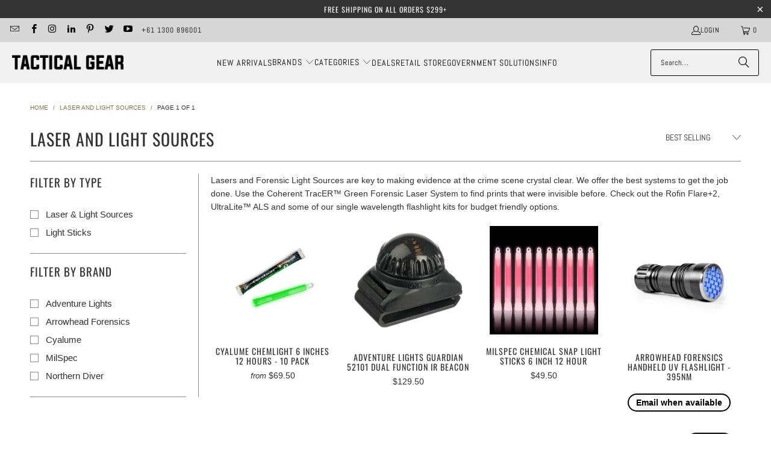

--- FILE ---
content_type: text/html; charset=utf-8
request_url: https://tacticalgear.com.au/collections/laser-and-light-sources
body_size: 69074
content:
<!DOCTYPE html>
<html class="no-js no-touch" lang="en">
  <head>
<meta name="google-site-verification" content="fZG4gALCyk3X9eBOR8F0IV2TZZNXQXcPXRiMrWSabQ0" />
<meta name="google-site-verification" content="SN-c8G56FZ2iSHI0kLqntToJzOp6Y0vrFnQCtJukwpo" />
  <script>
    window.Store = window.Store || {};
    window.Store.id = 184254495;
  </script>
    <meta charset="utf-8">
    <meta http-equiv="cleartype" content="on">
    <meta name="robots" content="index,follow">

    <!-- Mobile Specific Metas -->
    <meta name="HandheldFriendly" content="True">
    <meta name="MobileOptimized" content="320">
    <meta name="viewport" content="width=device-width,initial-scale=1">
    <meta name="theme-color" content="#ffffff">

    
    <title>
      Laser and Light Sources - Tactical Gear
    </title>

    
      <meta name="description" content="Lasers and Forensic Light Sources are key to making evidence at the crime scene crystal clear. We offer the best systems to get the job done. Use the Coherent TracER™ Green Forensic Laser System to find prints that were invisible before. Check out the Rofin Flare+2, UltraLite™ ALS and some of our single wavelength flas"/>
    

    <link rel="preconnect" href="https://fonts.shopifycdn.com" />
    <link rel="preconnect" href="https://cdn.shopify.com" />
    <link rel="preconnect" href="https://cdn.shopifycloud.com" />

    <link rel="dns-prefetch" href="https://v.shopify.com" />
    <link rel="dns-prefetch" href="https://www.youtube.com" />
    <link rel="dns-prefetch" href="https://vimeo.com" />

    <link href="//tacticalgear.com.au/cdn/shop/t/38/assets/jquery.min.js?v=147293088974801289311747011437" as="script" rel="preload">

    <!-- Stylesheet for Fancybox library -->
    <link rel="stylesheet" href="//tacticalgear.com.au/cdn/shop/t/38/assets/fancybox.css?v=19278034316635137701747011437" type="text/css" media="all" defer>

    <!-- Stylesheets for Turbo -->
    <link href="//tacticalgear.com.au/cdn/shop/t/38/assets/styles.css?v=71168706269509933011764566730" rel="stylesheet" type="text/css" media="all" />

    <!-- Icons -->
    
      <link rel="shortcut icon" type="image/x-icon" href="//tacticalgear.com.au/cdn/shop/files/favicon_f6daec5d-c885-4946-89b8-7dda58dfd122_180x180.png?v=1654130828">
      <link rel="apple-touch-icon" href="//tacticalgear.com.au/cdn/shop/files/favicon_f6daec5d-c885-4946-89b8-7dda58dfd122_180x180.png?v=1654130828"/>
      <link rel="apple-touch-icon" sizes="57x57" href="//tacticalgear.com.au/cdn/shop/files/favicon_f6daec5d-c885-4946-89b8-7dda58dfd122_57x57.png?v=1654130828"/>
      <link rel="apple-touch-icon" sizes="60x60" href="//tacticalgear.com.au/cdn/shop/files/favicon_f6daec5d-c885-4946-89b8-7dda58dfd122_60x60.png?v=1654130828"/>
      <link rel="apple-touch-icon" sizes="72x72" href="//tacticalgear.com.au/cdn/shop/files/favicon_f6daec5d-c885-4946-89b8-7dda58dfd122_72x72.png?v=1654130828"/>
      <link rel="apple-touch-icon" sizes="76x76" href="//tacticalgear.com.au/cdn/shop/files/favicon_f6daec5d-c885-4946-89b8-7dda58dfd122_76x76.png?v=1654130828"/>
      <link rel="apple-touch-icon" sizes="114x114" href="//tacticalgear.com.au/cdn/shop/files/favicon_f6daec5d-c885-4946-89b8-7dda58dfd122_114x114.png?v=1654130828"/>
      <link rel="apple-touch-icon" sizes="180x180" href="//tacticalgear.com.au/cdn/shop/files/favicon_f6daec5d-c885-4946-89b8-7dda58dfd122_180x180.png?v=1654130828"/>
      <link rel="apple-touch-icon" sizes="228x228" href="//tacticalgear.com.au/cdn/shop/files/favicon_f6daec5d-c885-4946-89b8-7dda58dfd122_228x228.png?v=1654130828"/>
    
    <link rel="canonical" href="https://tacticalgear.com.au/collections/laser-and-light-sources"/>

    

    
      <script type="text/javascript" src="/services/javascripts/currencies.js" data-no-instant></script>
    

    

    
    <script>
      window.PXUTheme = window.PXUTheme || {};
      window.PXUTheme.version = '9.5.1';
      window.PXUTheme.name = 'Turbo';
    </script>
    


    
<template id="price-ui"><span class="prodddd">
  <span class="price " data-price></span><span class="compare-at-price" data-compare-at-price></span><span class="unit-pricing" data-unit-pricing></span></span>

<span class="product_saveprice"></span></template>
    <template id="price-ui-badge"><span class="prod_salee">
  <div class="price-ui-badge__sticker price-ui-badge__sticker--">
    <span class="price-ui-badge__sticker-text" data-badge></span>
  </div>
</span></template>
    
    <template id="price-ui__price"><span class="money" data-price></span></template>
    <template id="price-ui__price-range"><span class="price-min" data-price-min><span class="money" data-price></span></span> - <span class="price-max" data-price-max><span class="money" data-price></span></span></template>
    <template id="price-ui__unit-pricing"><span class="unit-quantity" data-unit-quantity></span> | <span class="unit-price" data-unit-price><span class="money" data-price></span></span> / <span class="unit-measurement" data-unit-measurement></span></template>
    <template id="price-ui-badge__percent-savings-range">Save up to <span data-price-percent></span>%</template>
    <template id="price-ui-badge__percent-savings">Save <span data-price-percent></span>%</template>
    <template id="price-ui-badge__price-savings-range">Save up to <span class="money" data-price></span></template>
    <template id="price-ui-badge__price-savings">Save <span class="money" data-price></span></template>
    <template id="price-ui-badge__on-sale">Sale</template>
    <template id="price-ui-badge__sold-out">Sold out</template>
    <template id="price-ui-badge__in-stock">In stock</template>
    


    <script>
      
window.PXUTheme = window.PXUTheme || {};


window.PXUTheme.theme_settings = {};
window.PXUTheme.currency = {};
window.PXUTheme.routes = window.PXUTheme.routes || {};


window.PXUTheme.theme_settings.display_tos_checkbox = false;
window.PXUTheme.theme_settings.go_to_checkout = true;
window.PXUTheme.theme_settings.cart_action = "ajax";
window.PXUTheme.theme_settings.cart_shipping_calculator = true;


window.PXUTheme.theme_settings.collection_swatches = false;
window.PXUTheme.theme_settings.collection_secondary_image = true;


window.PXUTheme.currency.show_multiple_currencies = false;
window.PXUTheme.currency.shop_currency = "AUD";
window.PXUTheme.currency.default_currency = "AUD";
window.PXUTheme.currency.display_format = "money_format";
window.PXUTheme.currency.money_format = "${{amount}}";
window.PXUTheme.currency.money_format_no_currency = "${{amount}}";
window.PXUTheme.currency.money_format_currency = "${{amount}} AUD";
window.PXUTheme.currency.native_multi_currency = false;
window.PXUTheme.currency.iso_code = "AUD";
window.PXUTheme.currency.symbol = "$";


window.PXUTheme.theme_settings.display_inventory_left = true;
window.PXUTheme.theme_settings.inventory_threshold = 10;
window.PXUTheme.theme_settings.limit_quantity = true;


window.PXUTheme.theme_settings.menu_position = null;


window.PXUTheme.theme_settings.newsletter_popup = false;
window.PXUTheme.theme_settings.newsletter_popup_days = "0";
window.PXUTheme.theme_settings.newsletter_popup_mobile = false;
window.PXUTheme.theme_settings.newsletter_popup_seconds = 0;


window.PXUTheme.theme_settings.pagination_type = "basic_pagination";


window.PXUTheme.theme_settings.enable_shopify_collection_badges = false;
window.PXUTheme.theme_settings.quick_shop_thumbnail_position = null;
window.PXUTheme.theme_settings.product_form_style = "select";
window.PXUTheme.theme_settings.sale_banner_enabled = true;
window.PXUTheme.theme_settings.display_savings = true;
window.PXUTheme.theme_settings.display_sold_out_price = false;
window.PXUTheme.theme_settings.free_text = "FREE";
window.PXUTheme.theme_settings.video_looping = null;
window.PXUTheme.theme_settings.quick_shop_style = "inline";
window.PXUTheme.theme_settings.hover_enabled = false;


window.PXUTheme.routes.cart_url = "/cart";
window.PXUTheme.routes.cart_update_url = "/cart/update";
window.PXUTheme.routes.root_url = "/";
window.PXUTheme.routes.search_url = "/search";
window.PXUTheme.routes.all_products_collection_url = "/collections/all";
window.PXUTheme.routes.product_recommendations_url = "/recommendations/products";
window.PXUTheme.routes.predictive_search_url = "/search/suggest";


window.PXUTheme.theme_settings.image_loading_style = "blur-up";


window.PXUTheme.theme_settings.enable_autocomplete = true;


window.PXUTheme.theme_settings.page_dots_enabled = false;
window.PXUTheme.theme_settings.slideshow_arrow_size = "light";


window.PXUTheme.theme_settings.quick_shop_enabled = false;


window.PXUTheme.theme_settings.enable_back_to_top_button = false;


window.PXUTheme.translation = {};


window.PXUTheme.translation.agree_to_terms_warning = "You must agree with the terms and conditions to checkout.";
window.PXUTheme.translation.one_item_left = "item left";
window.PXUTheme.translation.items_left_text = "items left";
window.PXUTheme.translation.cart_savings_text = "Total Savings";
window.PXUTheme.translation.cart_discount_text = "Discount";
window.PXUTheme.translation.cart_subtotal_text = "Subtotal";
window.PXUTheme.translation.cart_remove_text = "Remove";
window.PXUTheme.translation.cart_free_text = "Free";


window.PXUTheme.translation.newsletter_success_text = "Thank you for joining our mailing list!";


window.PXUTheme.translation.notify_email = "Enter your email address...";
window.PXUTheme.translation.notify_email_value = "Translation missing: en.contact.fields.email";
window.PXUTheme.translation.notify_email_send = "Send";
window.PXUTheme.translation.notify_message_first = "Please notify me when ";
window.PXUTheme.translation.notify_message_last = " becomes available - ";
window.PXUTheme.translation.notify_success_text = "Thanks! We will notify you when this product becomes available!";


window.PXUTheme.translation.add_to_cart = "Add to Cart";
window.PXUTheme.translation.coming_soon_text = "Coming Soon";
window.PXUTheme.translation.sold_out_text = "Sold Out";
window.PXUTheme.translation.sale_text = "Sale";
window.PXUTheme.translation.savings_text = "You Save";
window.PXUTheme.translation.percent_off_text = "% off";
window.PXUTheme.translation.from_text = "from";
window.PXUTheme.translation.new_text = "New";
window.PXUTheme.translation.pre_order_text = "Pre-Order";
window.PXUTheme.translation.unavailable_text = "Unavailable";


window.PXUTheme.translation.all_results = "View all results";
window.PXUTheme.translation.no_results = "Sorry, no results!";


window.PXUTheme.media_queries = {};
window.PXUTheme.media_queries.small = window.matchMedia( "(max-width: 480px)" );
window.PXUTheme.media_queries.medium = window.matchMedia( "(max-width: 798px)" );
window.PXUTheme.media_queries.large = window.matchMedia( "(min-width: 799px)" );
window.PXUTheme.media_queries.larger = window.matchMedia( "(min-width: 960px)" );
window.PXUTheme.media_queries.xlarge = window.matchMedia( "(min-width: 1200px)" );
window.PXUTheme.media_queries.ie10 = window.matchMedia( "all and (-ms-high-contrast: none), (-ms-high-contrast: active)" );
window.PXUTheme.media_queries.tablet = window.matchMedia( "only screen and (min-width: 799px) and (max-width: 1024px)" );
window.PXUTheme.media_queries.mobile_and_tablet = window.matchMedia( "(max-width: 1024px)" );

    </script>

    

    
      <script src="//tacticalgear.com.au/cdn/shop/t/38/assets/instantclick.min.js?v=20092422000980684151747011437" data-no-instant defer></script>

      <script data-no-instant>
        window.addEventListener('DOMContentLoaded', function() {

          function inIframe() {
            try {
              return window.self !== window.top;
            } catch (e) {
              return true;
            }
          }

          if (!inIframe()){
            InstantClick.on('change', function() {

              $('head script[src*="shopify"]').each(function() {
                var script = document.createElement('script');
                script.type = 'text/javascript';
                script.src = $(this).attr('src');

                $('body').append(script);
              });

              $('body').removeClass('fancybox-active');
              $.fancybox.destroy();

              InstantClick.init();

            });
          }
        });
      </script>
    

    <script>
      
    </script>

    <!-- pxu-sections-js start DO NOT EDIT --><script src="//tacticalgear.com.au/cdn/shop/t/38/assets/pxu-sections.js?v=159177611422450632261767923883" defer></script><!-- DO NOT EDIT pxu-sections-js end-->
<script>window.performance && window.performance.mark && window.performance.mark('shopify.content_for_header.start');</script><meta name="google-site-verification" content="FPNWMu_JtFCR1wmVexw953wov4WE13czvCxirJLE7Wg">
<meta id="shopify-digital-wallet" name="shopify-digital-wallet" content="/184254495/digital_wallets/dialog">
<link rel="alternate" type="application/atom+xml" title="Feed" href="/collections/laser-and-light-sources.atom" />
<link rel="alternate" type="application/json+oembed" href="https://tacticalgear.com.au/collections/laser-and-light-sources.oembed">
<script async="async" src="/checkouts/internal/preloads.js?locale=en-AU"></script>
<script id="shopify-features" type="application/json">{"accessToken":"9164d3dd1845c8529291e031c529fb92","betas":["rich-media-storefront-analytics"],"domain":"tacticalgear.com.au","predictiveSearch":true,"shopId":184254495,"locale":"en"}</script>
<script>var Shopify = Shopify || {};
Shopify.shop = "tacticalgearaustralia.myshopify.com";
Shopify.locale = "en";
Shopify.currency = {"active":"AUD","rate":"1.0"};
Shopify.country = "AU";
Shopify.theme = {"name":"TacDis Updated Theme 120525","id":132699357246,"schema_name":"Turbo","schema_version":"9.5.1","theme_store_id":null,"role":"main"};
Shopify.theme.handle = "null";
Shopify.theme.style = {"id":null,"handle":null};
Shopify.cdnHost = "tacticalgear.com.au/cdn";
Shopify.routes = Shopify.routes || {};
Shopify.routes.root = "/";</script>
<script type="module">!function(o){(o.Shopify=o.Shopify||{}).modules=!0}(window);</script>
<script>!function(o){function n(){var o=[];function n(){o.push(Array.prototype.slice.apply(arguments))}return n.q=o,n}var t=o.Shopify=o.Shopify||{};t.loadFeatures=n(),t.autoloadFeatures=n()}(window);</script>
<script id="shop-js-analytics" type="application/json">{"pageType":"collection"}</script>
<script defer="defer" async type="module" src="//tacticalgear.com.au/cdn/shopifycloud/shop-js/modules/v2/client.init-shop-cart-sync_C5BV16lS.en.esm.js"></script>
<script defer="defer" async type="module" src="//tacticalgear.com.au/cdn/shopifycloud/shop-js/modules/v2/chunk.common_CygWptCX.esm.js"></script>
<script type="module">
  await import("//tacticalgear.com.au/cdn/shopifycloud/shop-js/modules/v2/client.init-shop-cart-sync_C5BV16lS.en.esm.js");
await import("//tacticalgear.com.au/cdn/shopifycloud/shop-js/modules/v2/chunk.common_CygWptCX.esm.js");

  window.Shopify.SignInWithShop?.initShopCartSync?.({"fedCMEnabled":true,"windoidEnabled":true});

</script>
<script>(function() {
  var isLoaded = false;
  function asyncLoad() {
    if (isLoaded) return;
    isLoaded = true;
    var urls = ["https:\/\/formbuilder.hulkapps.com\/skeletopapp.js?shop=tacticalgearaustralia.myshopify.com","https:\/\/sbzstag.cirkleinc.com\/?shop=tacticalgearaustralia.myshopify.com","https:\/\/d23dclunsivw3h.cloudfront.net\/redirect-app.js?shop=tacticalgearaustralia.myshopify.com"];
    for (var i = 0; i < urls.length; i++) {
      var s = document.createElement('script');
      s.type = 'text/javascript';
      s.async = true;
      s.src = urls[i];
      var x = document.getElementsByTagName('script')[0];
      x.parentNode.insertBefore(s, x);
    }
  };
  if(window.attachEvent) {
    window.attachEvent('onload', asyncLoad);
  } else {
    window.addEventListener('load', asyncLoad, false);
  }
})();</script>
<script id="__st">var __st={"a":184254495,"offset":36000,"reqid":"a70f6936-3509-4cb6-bdcd-1e4aa550a7a2-1768787184","pageurl":"tacticalgear.com.au\/collections\/laser-and-light-sources","u":"619b61f7c60f","p":"collection","rtyp":"collection","rid":220048195646};</script>
<script>window.ShopifyPaypalV4VisibilityTracking = true;</script>
<script id="captcha-bootstrap">!function(){'use strict';const t='contact',e='account',n='new_comment',o=[[t,t],['blogs',n],['comments',n],[t,'customer']],c=[[e,'customer_login'],[e,'guest_login'],[e,'recover_customer_password'],[e,'create_customer']],r=t=>t.map((([t,e])=>`form[action*='/${t}']:not([data-nocaptcha='true']) input[name='form_type'][value='${e}']`)).join(','),a=t=>()=>t?[...document.querySelectorAll(t)].map((t=>t.form)):[];function s(){const t=[...o],e=r(t);return a(e)}const i='password',u='form_key',d=['recaptcha-v3-token','g-recaptcha-response','h-captcha-response',i],f=()=>{try{return window.sessionStorage}catch{return}},m='__shopify_v',_=t=>t.elements[u];function p(t,e,n=!1){try{const o=window.sessionStorage,c=JSON.parse(o.getItem(e)),{data:r}=function(t){const{data:e,action:n}=t;return t[m]||n?{data:e,action:n}:{data:t,action:n}}(c);for(const[e,n]of Object.entries(r))t.elements[e]&&(t.elements[e].value=n);n&&o.removeItem(e)}catch(o){console.error('form repopulation failed',{error:o})}}const l='form_type',E='cptcha';function T(t){t.dataset[E]=!0}const w=window,h=w.document,L='Shopify',v='ce_forms',y='captcha';let A=!1;((t,e)=>{const n=(g='f06e6c50-85a8-45c8-87d0-21a2b65856fe',I='https://cdn.shopify.com/shopifycloud/storefront-forms-hcaptcha/ce_storefront_forms_captcha_hcaptcha.v1.5.2.iife.js',D={infoText:'Protected by hCaptcha',privacyText:'Privacy',termsText:'Terms'},(t,e,n)=>{const o=w[L][v],c=o.bindForm;if(c)return c(t,g,e,D).then(n);var r;o.q.push([[t,g,e,D],n]),r=I,A||(h.body.append(Object.assign(h.createElement('script'),{id:'captcha-provider',async:!0,src:r})),A=!0)});var g,I,D;w[L]=w[L]||{},w[L][v]=w[L][v]||{},w[L][v].q=[],w[L][y]=w[L][y]||{},w[L][y].protect=function(t,e){n(t,void 0,e),T(t)},Object.freeze(w[L][y]),function(t,e,n,w,h,L){const[v,y,A,g]=function(t,e,n){const i=e?o:[],u=t?c:[],d=[...i,...u],f=r(d),m=r(i),_=r(d.filter((([t,e])=>n.includes(e))));return[a(f),a(m),a(_),s()]}(w,h,L),I=t=>{const e=t.target;return e instanceof HTMLFormElement?e:e&&e.form},D=t=>v().includes(t);t.addEventListener('submit',(t=>{const e=I(t);if(!e)return;const n=D(e)&&!e.dataset.hcaptchaBound&&!e.dataset.recaptchaBound,o=_(e),c=g().includes(e)&&(!o||!o.value);(n||c)&&t.preventDefault(),c&&!n&&(function(t){try{if(!f())return;!function(t){const e=f();if(!e)return;const n=_(t);if(!n)return;const o=n.value;o&&e.removeItem(o)}(t);const e=Array.from(Array(32),(()=>Math.random().toString(36)[2])).join('');!function(t,e){_(t)||t.append(Object.assign(document.createElement('input'),{type:'hidden',name:u})),t.elements[u].value=e}(t,e),function(t,e){const n=f();if(!n)return;const o=[...t.querySelectorAll(`input[type='${i}']`)].map((({name:t})=>t)),c=[...d,...o],r={};for(const[a,s]of new FormData(t).entries())c.includes(a)||(r[a]=s);n.setItem(e,JSON.stringify({[m]:1,action:t.action,data:r}))}(t,e)}catch(e){console.error('failed to persist form',e)}}(e),e.submit())}));const S=(t,e)=>{t&&!t.dataset[E]&&(n(t,e.some((e=>e===t))),T(t))};for(const o of['focusin','change'])t.addEventListener(o,(t=>{const e=I(t);D(e)&&S(e,y())}));const B=e.get('form_key'),M=e.get(l),P=B&&M;t.addEventListener('DOMContentLoaded',(()=>{const t=y();if(P)for(const e of t)e.elements[l].value===M&&p(e,B);[...new Set([...A(),...v().filter((t=>'true'===t.dataset.shopifyCaptcha))])].forEach((e=>S(e,t)))}))}(h,new URLSearchParams(w.location.search),n,t,e,['guest_login'])})(!0,!0)}();</script>
<script integrity="sha256-4kQ18oKyAcykRKYeNunJcIwy7WH5gtpwJnB7kiuLZ1E=" data-source-attribution="shopify.loadfeatures" defer="defer" src="//tacticalgear.com.au/cdn/shopifycloud/storefront/assets/storefront/load_feature-a0a9edcb.js" crossorigin="anonymous"></script>
<script data-source-attribution="shopify.dynamic_checkout.dynamic.init">var Shopify=Shopify||{};Shopify.PaymentButton=Shopify.PaymentButton||{isStorefrontPortableWallets:!0,init:function(){window.Shopify.PaymentButton.init=function(){};var t=document.createElement("script");t.src="https://tacticalgear.com.au/cdn/shopifycloud/portable-wallets/latest/portable-wallets.en.js",t.type="module",document.head.appendChild(t)}};
</script>
<script data-source-attribution="shopify.dynamic_checkout.buyer_consent">
  function portableWalletsHideBuyerConsent(e){var t=document.getElementById("shopify-buyer-consent"),n=document.getElementById("shopify-subscription-policy-button");t&&n&&(t.classList.add("hidden"),t.setAttribute("aria-hidden","true"),n.removeEventListener("click",e))}function portableWalletsShowBuyerConsent(e){var t=document.getElementById("shopify-buyer-consent"),n=document.getElementById("shopify-subscription-policy-button");t&&n&&(t.classList.remove("hidden"),t.removeAttribute("aria-hidden"),n.addEventListener("click",e))}window.Shopify?.PaymentButton&&(window.Shopify.PaymentButton.hideBuyerConsent=portableWalletsHideBuyerConsent,window.Shopify.PaymentButton.showBuyerConsent=portableWalletsShowBuyerConsent);
</script>
<script data-source-attribution="shopify.dynamic_checkout.cart.bootstrap">document.addEventListener("DOMContentLoaded",(function(){function t(){return document.querySelector("shopify-accelerated-checkout-cart, shopify-accelerated-checkout")}if(t())Shopify.PaymentButton.init();else{new MutationObserver((function(e,n){t()&&(Shopify.PaymentButton.init(),n.disconnect())})).observe(document.body,{childList:!0,subtree:!0})}}));
</script>
<script id='scb4127' type='text/javascript' async='' src='https://tacticalgear.com.au/cdn/shopifycloud/privacy-banner/storefront-banner.js'></script>
<script>window.performance && window.performance.mark && window.performance.mark('shopify.content_for_header.end');</script>

    

<meta name="author" content="Tactical Gear">
<meta property="og:url" content="https://tacticalgear.com.au/collections/laser-and-light-sources">
<meta property="og:site_name" content="Tactical Gear">




  <meta property="og:type" content="product.group">
  <meta property="og:title" content="Laser and Light Sources">
  
    <meta property="og:image" content="https://tacticalgear.com.au/cdn/shop/collections/laser-and-light-sources_4ae12aa4-3ebe-477f-b86e-a055a49ceeed_600x.jpg?v=1707287431">
    <meta property="og:image:secure_url" content="https://tacticalgear.com.au/cdn/shop/collections/laser-and-light-sources_4ae12aa4-3ebe-477f-b86e-a055a49ceeed_600x.jpg?v=1707287431">
    <meta property="og:image:width" content="400">
    <meta property="og:image:height" content="254">
    <meta property="og:image:alt" content="Laser and Light Sources Tactical Gear Australia Supplier Distributor and Dealer of Law Enforcement Tactical Military and Outdoor products equipment and gear">
  
  
    
    <meta property="og:image" content="https://tacticalgear.com.au/cdn/shop/files/CYL-9-42290_600x.jpg?v=1731294933">
    <meta property="og:image:secure_url" content="https://tacticalgear.com.au/cdn/shop/files/CYL-9-42290_600x.jpg?v=1731294933">
  



  <meta property="og:description" content="Lasers and Forensic Light Sources are key to making evidence at the crime scene crystal clear. We offer the best systems to get the job done. Use the Coherent TracER™ Green Forensic Laser System to find prints that were invisible before. Check out the Rofin Flare+2, UltraLite™ ALS and some of our single wavelength flas">




  <meta name="twitter:site" content="@tacticalgearaus">

<meta name="twitter:card" content="summary">



    
    
  <!-- pxu-sections-css start DO NOT EDIT --><link href="//tacticalgear.com.au/cdn/shop/t/38/assets/pxu-sections.css?v=62363991672520154551767923881" rel="stylesheet" type="text/css" media="all" /><!-- DO NOT EDIT pxu-sections-css end-->
<!-- BEGIN app block: shopify://apps/sc-easy-redirects/blocks/app/be3f8dbd-5d43-46b4-ba43-2d65046054c2 -->
    <!-- common for all pages -->
    
    
        <script src="https://cdn.shopify.com/extensions/264f3360-3201-4ab7-9087-2c63466c86a3/sc-easy-redirects-5/assets/esc-redirect-app-live-feature.js" async></script>
    




<!-- END app block --><!-- BEGIN app block: shopify://apps/gsc-countdown-timer/blocks/countdown-bar/58dc5b1b-43d2-4209-b1f3-52aff31643ed --><style>
  .gta-block__error {
    display: flex;
    flex-flow: column nowrap;
    gap: 12px;
    padding: 32px;
    border-radius: 12px;
    margin: 12px 0;
    background-color: #fff1e3;
    color: #412d00;
  }

  .gta-block__error-title {
    font-size: 18px;
    font-weight: 600;
    line-height: 28px;
  }

  .gta-block__error-body {
    font-size: 14px;
    line-height: 24px;
  }
</style>

<script>
  (function () {
    try {
      window.GSC_COUNTDOWN_META = {
        product_collections: null,
        product_tags: null,
      };

      const widgets = [{"key":"GSC-LARGE-KzOmqapRXrTi","type":"banner","timer":{"date":"2025-05-15T00:00:00.000+10:00","mode":"date","hours":72,"onEnd":"hide","minutes":0,"seconds":0,"recurring":{"endHours":0,"endMinutes":0,"repeatDays":[],"startHours":0,"startMinutes":0},"scheduling":{"end":null,"start":null}},"content":{"align":"center","items":[{"id":"text-fVYIKMwLtKRU","type":"text","align":"left","color":"#ffffff","value":"Deploying soon. Try not to explode before then.","enabled":true,"padding":{"mobile":{},"desktop":{}},"fontFamily":"font1","fontWeight":"600","textTransform":"uppercase","mobileFontSize":"16px","desktopFontSize":"36px","mobileLineHeight":"1","desktopLineHeight":"1","mobileLetterSpacing":"0","desktopLetterSpacing":"0"},{"id":"timer-aISUOBcdlzUu","type":"timer","view":"custom","border":{"size":"2px","color":"#9e9e9e","enabled":false},"digits":{"color":"#f8f8f8","fontSize":"80px","fontFamily":"font2","fontWeight":"600"},"labels":{"days":"","color":"#f8f8f8","hours":"","enabled":true,"minutes":"","seconds":"","fontSize":"18px","fontFamily":"font3","fontWeight":"500","textTransform":"unset"},"layout":"separate","margin":{"mobile":{},"desktop":{"top":"0px","bottom":"8px"}},"radius":{"value":"16px","enabled":false},"shadow":{"type":"","color":"black","enabled":true},"enabled":true,"padding":{"mobile":{"top":"0px","bottom":"0px"},"desktop":{"top":"0px","bottom":"0px"}},"fontSize":{"mobile":"14px","desktop":"18px"},"separator":{"type":"colon","color":"#f8f8f8","enabled":true},"background":{"blur":"0px","color":"#f8f8f8","enabled":false},"unitFormat":"d:h:m:s","mobileWidth":"100%","desktopWidth":"85%"},{"id":"text-fZXzEftskCrg","type":"text","align":"left","color":"#ffffff","value":"Deploying soon. Try not to explode before then. She’s small, round, and ready to blow. Tiny. Tense. Tactical. You’re going to want two. Incoming: Explosive stress relief. 54 seconds. Blonde. And deadly soothing. The only thing getting handled this week... is her. The only thing you should be blowing up this EOFY.","enabled":true,"padding":{"mobile":{},"desktop":{"top":"16px"}},"fontFamily":"font1","fontWeight":"400","textTransform":"unset","mobileFontSize":"12px","desktopFontSize":"20px","mobileLineHeight":"1.5","desktopLineHeight":"1.5","mobileLetterSpacing":"0","desktopLetterSpacing":"0"},{"id":"button-aYfnzbLHjCHu","href":"https:\/\/shopify.com","type":"button","label":"Shop now","width":"content","border":{"size":"2px","color":"#000000","enabled":false},"margin":{"mobile":{"top":"0px","left":"0px","right":"0px","bottom":"0px"},"desktop":{"top":"0px","left":"0px","right":"0px","bottom":"0px"}},"radius":{"value":"12px","enabled":false},"target":"_self","enabled":false,"padding":{"mobile":{"top":"14px","left":"40px","right":"40px","bottom":"14px"},"desktop":{"top":"16px","left":"64px","right":"64px","bottom":"16px"}},"textColor":"#000000","background":{"blur":"0px","color":"#ffd500","enabled":true},"fontFamily":"font2","fontWeight":"600","textTransform":"uppercase","mobileFontSize":"14px","desktopFontSize":"17px","mobileLetterSpacing":"0","desktopLetterSpacing":"2.5px"},{"id":"coupon-iTSknvufpTtl","code":"PASTE YOUR CODE","icon":{"type":"discount-star","enabled":true},"type":"coupon","label":"Save 35%","action":"copy","border":{"size":"1px","color":"#ffd500","enabled":true},"margin":{"mobile":{"top":"4px","left":"0px","right":"0px","bottom":"0px"},"desktop":{"top":"12px","left":"0px","right":"0px","bottom":"0px"}},"radius":{"value":"10px","enabled":true},"enabled":false,"padding":{"mobile":{"top":"10px","left":"16px","right":"16px","bottom":"10px"},"desktop":{"top":"12px","left":"24px","right":"24px","bottom":"12px"}},"textColor":"#ffd500","background":{"blur":"0px","color":"rgba(255,213,0,0.15)","enabled":true},"fontFamily":"font1","fontWeight":"600","textTransform":"uppercase","mobileFontSize":"19px","desktopFontSize":"29px"}],"border":{"size":"1px","color":"#ffffff","enabled":false},"layout":"column","margin":{"mobile":{"top":"0px","left":"0px","right":"0px","bottom":"0px"},"desktop":{"top":"0px","left":"0px","right":"0px","bottom":"0px"}},"radius":{"value":"16px","enabled":false},"padding":{"mobile":{"top":"20px","left":"20px","right":"20px","bottom":"20px"},"desktop":{"top":"20px","left":"20px","right":"20px","bottom":"20px"}},"mobileGap":"16px","background":{"src":null,"blur":"5px","source":"color","bgColor":"#000000","enabled":false,"overlayColor":"rgba(0,0,0,0)"},"desktopGap":"14px","mobileWidth":"100%","desktopWidth":"1200px"},"enabled":true,"general":{"font1":"inherit","font2":"inherit","font3":"inherit","preset":"large6","breakpoint":"768px"},"section":{"border":{"size":"1px","color":"#000000","enabled":false},"margin":{"mobile":{},"desktop":{}},"radius":{"value":"12px","enabled":false},"padding":{"mobile":{"top":"20px","left":"20px","right":"20px","bottom":"20px"},"desktop":{"top":"20px","left":"20px","right":"20px","bottom":"20px"}},"background":{"src":"https:\/\/cdn.shopify.com\/s\/files\/1\/0001\/8425\/4495\/files\/uk-fpb-riot.jpg?v=1744861621","blur":"0px","source":"shopify","bgColor":"#ffffff","enabled":true,"overlayColor":"rgba(0,0,0,0.4)"},"mobileHeight":"150%","desktopHeight":"45%","contentMobilePosition":"center-center","contentDesktopPosition":"center-center"},"userCss":"","targeting":null}];

      if (Array.isArray(window.GSC_COUNTDOWN_WIDGETS)) {
        window.GSC_COUNTDOWN_WIDGETS.push(...widgets);
      } else {
        window.GSC_COUNTDOWN_WIDGETS = widgets || [];
      }
    } catch (e) {
      console.log(e);
    }
  })();
</script>


<!-- END app block --><!-- BEGIN app block: shopify://apps/seo-manager-venntov/blocks/seomanager/c54c366f-d4bb-4d52-8d2f-dd61ce8e7e12 --><!-- BEGIN app snippet: SEOManager4 -->
<meta name='seomanager' content='4.0.5' /> 


<script>
	function sm_htmldecode(str) {
		var txt = document.createElement('textarea');
		txt.innerHTML = str;
		return txt.value;
	}

	var venntov_title = sm_htmldecode("Laser and Light Sources | Tactical Gear Australia");
	var venntov_description = sm_htmldecode("Lasers and Forensic Light Sources are key to making evidence at the crime scene crystal clear. We offer the best systems to get the job done. Use the Coherent TracER™ Green Forensic Laser System to find prints that were invisible before. Check out the Rofin Flare+2, UltraLite™ ALS and some of our single wavelength flas");
	
	if (venntov_title != '') {
		document.title = venntov_title;	
	}
	else {
		document.title = "Laser and Light Sources";	
	}

	if (document.querySelector('meta[name="description"]') == null) {
		var venntov_desc = document.createElement('meta');
		venntov_desc.name = "description";
		venntov_desc.content = venntov_description;
		var venntov_head = document.head;
		venntov_head.appendChild(venntov_desc);
	} else {
		document.querySelector('meta[name="description"]').setAttribute("content", venntov_description);
	}
</script>

<script>
	var venntov_robotVals = "index, follow, max-image-preview:large, max-snippet:-1, max-video-preview:-1";
	if (venntov_robotVals !== "") {
		document.querySelectorAll("[name='robots']").forEach(e => e.remove());
		var venntov_robotMeta = document.createElement('meta');
		venntov_robotMeta.name = "robots";
		venntov_robotMeta.content = venntov_robotVals;
		var venntov_head = document.head;
		venntov_head.appendChild(venntov_robotMeta);
	}
</script>

<script>
	var venntov_googleVals = "";
	if (venntov_googleVals !== "") {
		document.querySelectorAll("[name='google']").forEach(e => e.remove());
		var venntov_googleMeta = document.createElement('meta');
		venntov_googleMeta.name = "google";
		venntov_googleMeta.content = venntov_googleVals;
		var venntov_head = document.head;
		venntov_head.appendChild(venntov_googleMeta);
	}
	</script><meta name="google-site-verification" content="FPNWMu_JtFCR1wmVexw953wov4WE13czvCxirJLE7Wg" />
	<!-- JSON-LD support -->

			<script type="application/ld+json">
			{
				"@context" : "http://schema.org",
				"@type": "CollectionPage",
				"@id": "https://tacticalgear.com.au/collections/laser-and-light-sources",
				"name": "Laser and Light Sources",
				"url": "https://tacticalgear.com.au/collections/laser-and-light-sources","description": "Lasers and Forensic Light Sources are key to making evidence at the crime scene crystal clear. We offer the best systems to get the job done. Use the Coherent TracER™ Green Forensic Laser System to find prints that were invisible before. Check out the Rofin Flare+2, UltraLite™ ALS and some of our single wavelength flashlight kits for budget friendly options.","image": "https://tacticalgear.com.au/cdn/shop/collections/laser-and-light-sources_4ae12aa4-3ebe-477f-b86e-a055a49ceeed.jpg?v=1707287431&width=1024","mainEntity": {
					"@type": "ItemList",
					"itemListElement": [
						{
							"@type": "ListItem",
							"position": 1,		
							"item": {
								"@id": "https://tacticalgear.com.au/collections/laser-and-light-sources/products/cyalume-chemlight-6",
								"url": "https://tacticalgear.com.au/collections/laser-and-light-sources/products/cyalume-chemlight-6"
							}
						},
						{
							"@type": "ListItem",
							"position": 2,		
							"item": {
								"@id": "https://tacticalgear.com.au/collections/laser-and-light-sources/products/adventure-lights-guardian-52101-dual-function-ir-beacon",
								"url": "https://tacticalgear.com.au/collections/laser-and-light-sources/products/adventure-lights-guardian-52101-dual-function-ir-beacon"
							}
						},
						{
							"@type": "ListItem",
							"position": 3,		
							"item": {
								"@id": "https://tacticalgear.com.au/collections/laser-and-light-sources/products/rothco-milspec-chemical-snap-light-sticks-various-colours",
								"url": "https://tacticalgear.com.au/collections/laser-and-light-sources/products/rothco-milspec-chemical-snap-light-sticks-various-colours"
							}
						},
						{
							"@type": "ListItem",
							"position": 4,		
							"item": {
								"@id": "https://tacticalgear.com.au/collections/laser-and-light-sources/products/arrowhead-forensics-handheld-uv-flashlight-395nm",
								"url": "https://tacticalgear.com.au/collections/laser-and-light-sources/products/arrowhead-forensics-handheld-uv-flashlight-395nm"
							}
						},
						{
							"@type": "ListItem",
							"position": 5,		
							"item": {
								"@id": "https://tacticalgear.com.au/collections/laser-and-light-sources/products/cyalume-ir-chemlight-6-3hr",
								"url": "https://tacticalgear.com.au/collections/laser-and-light-sources/products/cyalume-ir-chemlight-6-3hr"
							}
						},
						{
							"@type": "ListItem",
							"position": 6,		
							"item": {
								"@id": "https://tacticalgear.com.au/collections/laser-and-light-sources/products/cyalume-chemlight-4-lightstick-6-hour",
								"url": "https://tacticalgear.com.au/collections/laser-and-light-sources/products/cyalume-chemlight-4-lightstick-6-hour"
							}
						},
						{
							"@type": "ListItem",
							"position": 7,		
							"item": {
								"@id": "https://tacticalgear.com.au/collections/laser-and-light-sources/products/cyalume-ir-chemlight-6-8-hours",
								"url": "https://tacticalgear.com.au/collections/laser-and-light-sources/products/cyalume-ir-chemlight-6-8-hours"
							}
						},
						{
							"@type": "ListItem",
							"position": 8,		
							"item": {
								"@id": "https://tacticalgear.com.au/collections/laser-and-light-sources/products/northern-diver-v3-led-flexi-light-sticks-8-lumens",
								"url": "https://tacticalgear.com.au/collections/laser-and-light-sources/products/northern-diver-v3-led-flexi-light-sticks-8-lumens"
							}
						},
						{
							"@type": "ListItem",
							"position": 9,		
							"item": {
								"@id": "https://tacticalgear.com.au/collections/laser-and-light-sources/products/arrowhead-forensics-streamlight-twin-task-3c-uv-led",
								"url": "https://tacticalgear.com.au/collections/laser-and-light-sources/products/arrowhead-forensics-streamlight-twin-task-3c-uv-led"
							}
						},
						{
							"@type": "ListItem",
							"position": 10,		
							"item": {
								"@id": "https://tacticalgear.com.au/collections/laser-and-light-sources/products/arrowhead-forensics-bosch-glm50c-distance-laser-measure-165ft",
								"url": "https://tacticalgear.com.au/collections/laser-and-light-sources/products/arrowhead-forensics-bosch-glm50c-distance-laser-measure-165ft"
							}
						}]
				}
			}
			</script>

<!-- 524F4D20383A3331 --><!-- END app snippet -->

<!-- END app block --><!-- BEGIN app block: shopify://apps/quoter-request-quotes/blocks/app-embed/e2da3917-448d-4359-8c82-927c129dee05 -->
     <script type="text/javascript"> gsProductId = ""; gsCustomerId = ""; gsShopName = "tacticalgear.com.au";   gsProductName = ""; gsProductHandle = ""; gsProductPrice = "";  gsProductImage = "//tacticalgear.com.au/cdn/shopifycloud/storefront/assets/no-image-100-2a702f30_small.gif"; </script><script   type="text/javascript" charset="utf-8" src="https://gravity-software.com/js/shopify/cfp_bystore184254495.js?v=6c4b436ce75541b6deb9a6301534f04d"></script> <link rel="stylesheet" href="https://gravity-software.com/js/shopify/jqueryui/jquery-uinew.min184254495.css?v=6c4b436ce75541b6deb9a6301534f04d"/>
     

 
    
<!-- END app block --><!-- BEGIN app block: shopify://apps/multi-location-inv/blocks/app-embed/982328e1-99f7-4a7e-8266-6aed71bf0021 -->


  
    <script src="https://cdn.shopify.com/extensions/019bc8d2-cea0-7a5e-8ad1-2f50d795a504/inventory-info-theme-exrtensions-180/assets/common.bundle.js"></script>
  

<style>
  .iia-icon svg{height:18px;width:18px}.iia-disabled-button{pointer-events:none}.iia-hidden {display: none;}
</style>
<script>
      window.inventoryInfo = window.inventoryInfo || {};
      window.inventoryInfo.shop = window.inventoryInfo.shop || {};
      window.inventoryInfo.shop.shopifyDomain = 'tacticalgearaustralia.myshopify.com';
      window.inventoryInfo.shop.locale = 'en';
      window.inventoryInfo.pageType = 'collection';
      
        window.inventoryInfo.settings = {"templateType":1,"locationBold":true,"onlineLocationLabel":"Availability (All Warehouses)","onlineLocation":true,"uiEnabled":true,"collectionFiltering":{},"description":"","infoColor":"#d0031b","threshold":false,"hideBorders":true,"hideSoldOut":true,"batchProcessing":{},"locationColor":"#897452","metafield":{},"hiddenCollections":[155155169342,148995539006,261069439038,92547416126,33276854373,23282810911,97801371710,97601814590,161819099198,33272954981,23281303583,33273053285,97601880126,97682227262,267802607678,33272987749,181890351166,266575183934,262753091646,33273249893,33273315429],"hideLocationDetails":true,"iconColor":"#d0021b","header":"CHECK STOCK AVAILABILITY AND DELIVERY LEAD TIMES BELOW","untracked":false,"offlineLocations":{"61538893886":false},"stockMessageRules":[{"msg":"{{location-name}} - Sold out","qty":0,"operator":"==="},{"msg":"{{location-name}} - Low stock","qty":2,"operator":"<="},{"msg":"{{location-name}} - High stock","qty":10,"operator":">="}],"showOnSoldOut":false,"collectionDisplayOnly":false};
        
          window.inventoryInfo.locationSettings = {"details":[{"note":"Usually Ships in 1-2 Business Days","isPrimary":false,"name":"Gold Coast Warehouse","displayOrder":1,"id":4204298271,"note_locales":{}},{"note":"Usually Ships in 2-6 Business Days","name":"Bulk Australian Warehouse","displayOrder":16,"id":61539450942},{"note":"Usually Ships in 2-4 Business Days","name":"Bulk Australian Warehouse","displayOrder":3,"id":61538959422},{"note":"Usually Ships in 4-7 Business Days","isPrimary":false,"name":"Bulk Australian Warehouse","displayOrder":4,"id":19503218750},{"note":"Usually Ships in 5-8 Business Days","isPrimary":false,"name":"Bulk Australian Warehouse","displayOrder":5,"id":19503185982},{"note":"Usually Ships in 7-14 Business Days","name":"Special Order","displayOrder":6,"id":61553803326},{"note":"Special Order - Usually Ships in 12-16 Business Days","isPrimary":false,"name":"US Warehouse 1","displayOrder":7,"id":19502923838},{"note":"Usually Ships in 3-7 Business Days","isPrimary":false,"name":"Bulk Australian Warehouse","displayOrder":8,"id":60943958078},{"note":"Special Order - Usually Ships in 10-14 Business Days","isPrimary":false,"name":"US Warehouse 2","displayOrder":9,"id":35773907006},{"note":"Allow 12-16 days for dispatch","isPrimary":false,"name":"US Warehouse 3","displayOrder":10,"id":60948119614},{"note":"Special Order - Usually Ships in 14-21 Business Days","name":"US Warehouse 4","displayOrder":11,"id":61540335678},{"note":"Special Order - Usually Ships in 21-30 Business Days","isPrimary":false,"name":"European Warehouse","displayOrder":12,"id":61538893886},{"note":"Usually ships within 24 hours","name":"Usually Ships in 1-2 Business Days","displayOrder":13,"id":62322835518},{"note":"Usually ships within 24 hours","name":"","displayOrder":14,"id":61951967294},{"note":"Allow 12-16 days for dispatch","isPrimary":false,"name":"","displayOrder":15,"id":36865245246},{"id":66495086654,"name":"Central Warehouse","note":"Usually Ships in 1-2 Business Days","note_locales":{},"displayOrder":2}]};
        
      
      
</script>


  
 

 
  


  
      
  


 
    
      <script src="https://cdn.shopify.com/extensions/019bc8d2-cea0-7a5e-8ad1-2f50d795a504/inventory-info-theme-exrtensions-180/assets/main.bundle.js"></script>
    

<!-- END app block --><!-- BEGIN app block: shopify://apps/hulk-form-builder/blocks/app-embed/b6b8dd14-356b-4725-a4ed-77232212b3c3 --><!-- BEGIN app snippet: hulkapps-formbuilder-theme-ext --><script type="text/javascript">
  
  if (typeof window.formbuilder_customer != "object") {
        window.formbuilder_customer = {}
  }

  window.hulkFormBuilder = {
    form_data: {},
    shop_data: {"shop_eG7rKOd4Ig5xIHQttyyb3g":{"shop_uuid":"eG7rKOd4Ig5xIHQttyyb3g","shop_timezone":"Australia\/Brisbane","shop_id":8122,"shop_is_after_submit_enabled":true,"shop_shopify_plan":"Advanced","shop_shopify_domain":"tacticalgearaustralia.myshopify.com","shop_created_at":"2018-04-13T22:55:47.212-05:00","is_skip_metafield":false,"shop_deleted":false,"shop_disabled":false}},
    settings_data: {"shop_settings":{"shop_customise_msgs":[],"default_customise_msgs":{"is_required":"is required","thank_you":"Thank you! The form was submitted successfully.","processing":"Processing...","valid_data":"Please provide valid data","valid_email":"Provide valid email format","valid_tags":"HTML Tags are not allowed","valid_phone":"Provide valid phone number","valid_captcha":"Please provide valid captcha response","valid_url":"Provide valid URL","only_number_alloud":"Provide valid number in","number_less":"must be less than","number_more":"must be more than","image_must_less":"Image must be less than 20MB","image_number":"Images allowed","image_extension":"Invalid extension! Please provide image file","error_image_upload":"Error in image upload. Please try again.","error_file_upload":"Error in file upload. Please try again.","your_response":"Your response","error_form_submit":"Error occur.Please try again after sometime.","email_submitted":"Form with this email is already submitted","invalid_email_by_zerobounce":"The email address you entered appears to be invalid. Please check it and try again.","download_file":"Download file","card_details_invalid":"Your card details are invalid","card_details":"Card details","please_enter_card_details":"Please enter card details","card_number":"Card number","exp_mm":"Exp MM","exp_yy":"Exp YY","crd_cvc":"CVV","payment_value":"Payment amount","please_enter_payment_amount":"Please enter payment amount","address1":"Address line 1","address2":"Address line 2","city":"City","province":"Province","zipcode":"Zip code","country":"Country","blocked_domain":"This form does not accept addresses from","file_must_less":"File must be less than 20MB","file_extension":"Invalid extension! Please provide file","only_file_number_alloud":"files allowed","previous":"Previous","next":"Next","must_have_a_input":"Please enter at least one field.","please_enter_required_data":"Please enter required data","atleast_one_special_char":"Include at least one special character","atleast_one_lowercase_char":"Include at least one lowercase character","atleast_one_uppercase_char":"Include at least one uppercase character","atleast_one_number":"Include at least one number","must_have_8_chars":"Must have 8 characters long","be_between_8_and_12_chars":"Be between 8 and 12 characters long","please_select":"Please Select","phone_submitted":"Form with this phone number is already submitted","user_res_parse_error":"Error while submitting the form","valid_same_values":"values must be same","product_choice_clear_selection":"Clear Selection","picture_choice_clear_selection":"Clear Selection","remove_all_for_file_image_upload":"Remove All","invalid_file_type_for_image_upload":"You can't upload files of this type.","invalid_file_type_for_signature_upload":"You can't upload files of this type.","max_files_exceeded_for_file_upload":"You can not upload any more files.","max_files_exceeded_for_image_upload":"You can not upload any more files.","file_already_exist":"File already uploaded","max_limit_exceed":"You have added the maximum number of text fields.","cancel_upload_for_file_upload":"Cancel upload","cancel_upload_for_image_upload":"Cancel upload","cancel_upload_for_signature_upload":"Cancel upload"},"shop_blocked_domains":[]}},
    features_data: {"shop_plan_features":{"shop_plan_features":["unlimited-forms","full-design-customization","export-form-submissions","multiple-recipients-for-form-submissions","multiple-admin-notifications","enable-captcha","unlimited-file-uploads","save-submitted-form-data","set-auto-response-message","conditional-logic","form-banner","save-as-draft-facility","include-user-response-in-admin-email","disable-form-submission","file-upload"]}},
    shop: null,
    shop_id: null,
    plan_features: null,
    validateDoubleQuotes: false,
    assets: {
      extraFunctions: "https://cdn.shopify.com/extensions/019bb5ee-ec40-7527-955d-c1b8751eb060/form-builder-by-hulkapps-50/assets/extra-functions.js",
      extraStyles: "https://cdn.shopify.com/extensions/019bb5ee-ec40-7527-955d-c1b8751eb060/form-builder-by-hulkapps-50/assets/extra-styles.css",
      bootstrapStyles: "https://cdn.shopify.com/extensions/019bb5ee-ec40-7527-955d-c1b8751eb060/form-builder-by-hulkapps-50/assets/theme-app-extension-bootstrap.css"
    },
    translations: {
      htmlTagNotAllowed: "HTML Tags are not allowed",
      sqlQueryNotAllowed: "SQL Queries are not allowed",
      doubleQuoteNotAllowed: "Double quotes are not allowed",
      vorwerkHttpWwwNotAllowed: "The words \u0026#39;http\u0026#39; and \u0026#39;www\u0026#39; are not allowed. Please remove them and try again.",
      maxTextFieldsReached: "You have added the maximum number of text fields.",
      avoidNegativeWords: "Avoid negative words: Don\u0026#39;t use negative words in your contact message.",
      customDesignOnly: "This form is for custom designs requests. For general inquiries please contact our team at info@stagheaddesigns.com",
      zerobounceApiErrorMsg: "We couldn\u0026#39;t verify your email due to a technical issue. Please try again later.",
    }

  }

  

  window.FbThemeAppExtSettingsHash = {}
  
</script><!-- END app snippet --><!-- END app block --><script src="https://cdn.shopify.com/extensions/019bc7e9-d98c-71e0-bb25-69de9349bf29/smile-io-266/assets/smile-loader.js" type="text/javascript" defer="defer"></script>
<script src="https://cdn.shopify.com/extensions/019a0283-dad8-7bc7-bb66-b523cba67540/countdown-app-root-55/assets/gsc-countdown-widget.js" type="text/javascript" defer="defer"></script>
<script src="https://cdn.shopify.com/extensions/019bb5ee-ec40-7527-955d-c1b8751eb060/form-builder-by-hulkapps-50/assets/form-builder-script.js" type="text/javascript" defer="defer"></script>
<link href="https://monorail-edge.shopifysvc.com" rel="dns-prefetch">
<script>(function(){if ("sendBeacon" in navigator && "performance" in window) {try {var session_token_from_headers = performance.getEntriesByType('navigation')[0].serverTiming.find(x => x.name == '_s').description;} catch {var session_token_from_headers = undefined;}var session_cookie_matches = document.cookie.match(/_shopify_s=([^;]*)/);var session_token_from_cookie = session_cookie_matches && session_cookie_matches.length === 2 ? session_cookie_matches[1] : "";var session_token = session_token_from_headers || session_token_from_cookie || "";function handle_abandonment_event(e) {var entries = performance.getEntries().filter(function(entry) {return /monorail-edge.shopifysvc.com/.test(entry.name);});if (!window.abandonment_tracked && entries.length === 0) {window.abandonment_tracked = true;var currentMs = Date.now();var navigation_start = performance.timing.navigationStart;var payload = {shop_id: 184254495,url: window.location.href,navigation_start,duration: currentMs - navigation_start,session_token,page_type: "collection"};window.navigator.sendBeacon("https://monorail-edge.shopifysvc.com/v1/produce", JSON.stringify({schema_id: "online_store_buyer_site_abandonment/1.1",payload: payload,metadata: {event_created_at_ms: currentMs,event_sent_at_ms: currentMs}}));}}window.addEventListener('pagehide', handle_abandonment_event);}}());</script>
<script id="web-pixels-manager-setup">(function e(e,d,r,n,o){if(void 0===o&&(o={}),!Boolean(null===(a=null===(i=window.Shopify)||void 0===i?void 0:i.analytics)||void 0===a?void 0:a.replayQueue)){var i,a;window.Shopify=window.Shopify||{};var t=window.Shopify;t.analytics=t.analytics||{};var s=t.analytics;s.replayQueue=[],s.publish=function(e,d,r){return s.replayQueue.push([e,d,r]),!0};try{self.performance.mark("wpm:start")}catch(e){}var l=function(){var e={modern:/Edge?\/(1{2}[4-9]|1[2-9]\d|[2-9]\d{2}|\d{4,})\.\d+(\.\d+|)|Firefox\/(1{2}[4-9]|1[2-9]\d|[2-9]\d{2}|\d{4,})\.\d+(\.\d+|)|Chrom(ium|e)\/(9{2}|\d{3,})\.\d+(\.\d+|)|(Maci|X1{2}).+ Version\/(15\.\d+|(1[6-9]|[2-9]\d|\d{3,})\.\d+)([,.]\d+|)( \(\w+\)|)( Mobile\/\w+|) Safari\/|Chrome.+OPR\/(9{2}|\d{3,})\.\d+\.\d+|(CPU[ +]OS|iPhone[ +]OS|CPU[ +]iPhone|CPU IPhone OS|CPU iPad OS)[ +]+(15[._]\d+|(1[6-9]|[2-9]\d|\d{3,})[._]\d+)([._]\d+|)|Android:?[ /-](13[3-9]|1[4-9]\d|[2-9]\d{2}|\d{4,})(\.\d+|)(\.\d+|)|Android.+Firefox\/(13[5-9]|1[4-9]\d|[2-9]\d{2}|\d{4,})\.\d+(\.\d+|)|Android.+Chrom(ium|e)\/(13[3-9]|1[4-9]\d|[2-9]\d{2}|\d{4,})\.\d+(\.\d+|)|SamsungBrowser\/([2-9]\d|\d{3,})\.\d+/,legacy:/Edge?\/(1[6-9]|[2-9]\d|\d{3,})\.\d+(\.\d+|)|Firefox\/(5[4-9]|[6-9]\d|\d{3,})\.\d+(\.\d+|)|Chrom(ium|e)\/(5[1-9]|[6-9]\d|\d{3,})\.\d+(\.\d+|)([\d.]+$|.*Safari\/(?![\d.]+ Edge\/[\d.]+$))|(Maci|X1{2}).+ Version\/(10\.\d+|(1[1-9]|[2-9]\d|\d{3,})\.\d+)([,.]\d+|)( \(\w+\)|)( Mobile\/\w+|) Safari\/|Chrome.+OPR\/(3[89]|[4-9]\d|\d{3,})\.\d+\.\d+|(CPU[ +]OS|iPhone[ +]OS|CPU[ +]iPhone|CPU IPhone OS|CPU iPad OS)[ +]+(10[._]\d+|(1[1-9]|[2-9]\d|\d{3,})[._]\d+)([._]\d+|)|Android:?[ /-](13[3-9]|1[4-9]\d|[2-9]\d{2}|\d{4,})(\.\d+|)(\.\d+|)|Mobile Safari.+OPR\/([89]\d|\d{3,})\.\d+\.\d+|Android.+Firefox\/(13[5-9]|1[4-9]\d|[2-9]\d{2}|\d{4,})\.\d+(\.\d+|)|Android.+Chrom(ium|e)\/(13[3-9]|1[4-9]\d|[2-9]\d{2}|\d{4,})\.\d+(\.\d+|)|Android.+(UC? ?Browser|UCWEB|U3)[ /]?(15\.([5-9]|\d{2,})|(1[6-9]|[2-9]\d|\d{3,})\.\d+)\.\d+|SamsungBrowser\/(5\.\d+|([6-9]|\d{2,})\.\d+)|Android.+MQ{2}Browser\/(14(\.(9|\d{2,})|)|(1[5-9]|[2-9]\d|\d{3,})(\.\d+|))(\.\d+|)|K[Aa][Ii]OS\/(3\.\d+|([4-9]|\d{2,})\.\d+)(\.\d+|)/},d=e.modern,r=e.legacy,n=navigator.userAgent;return n.match(d)?"modern":n.match(r)?"legacy":"unknown"}(),u="modern"===l?"modern":"legacy",c=(null!=n?n:{modern:"",legacy:""})[u],f=function(e){return[e.baseUrl,"/wpm","/b",e.hashVersion,"modern"===e.buildTarget?"m":"l",".js"].join("")}({baseUrl:d,hashVersion:r,buildTarget:u}),m=function(e){var d=e.version,r=e.bundleTarget,n=e.surface,o=e.pageUrl,i=e.monorailEndpoint;return{emit:function(e){var a=e.status,t=e.errorMsg,s=(new Date).getTime(),l=JSON.stringify({metadata:{event_sent_at_ms:s},events:[{schema_id:"web_pixels_manager_load/3.1",payload:{version:d,bundle_target:r,page_url:o,status:a,surface:n,error_msg:t},metadata:{event_created_at_ms:s}}]});if(!i)return console&&console.warn&&console.warn("[Web Pixels Manager] No Monorail endpoint provided, skipping logging."),!1;try{return self.navigator.sendBeacon.bind(self.navigator)(i,l)}catch(e){}var u=new XMLHttpRequest;try{return u.open("POST",i,!0),u.setRequestHeader("Content-Type","text/plain"),u.send(l),!0}catch(e){return console&&console.warn&&console.warn("[Web Pixels Manager] Got an unhandled error while logging to Monorail."),!1}}}}({version:r,bundleTarget:l,surface:e.surface,pageUrl:self.location.href,monorailEndpoint:e.monorailEndpoint});try{o.browserTarget=l,function(e){var d=e.src,r=e.async,n=void 0===r||r,o=e.onload,i=e.onerror,a=e.sri,t=e.scriptDataAttributes,s=void 0===t?{}:t,l=document.createElement("script"),u=document.querySelector("head"),c=document.querySelector("body");if(l.async=n,l.src=d,a&&(l.integrity=a,l.crossOrigin="anonymous"),s)for(var f in s)if(Object.prototype.hasOwnProperty.call(s,f))try{l.dataset[f]=s[f]}catch(e){}if(o&&l.addEventListener("load",o),i&&l.addEventListener("error",i),u)u.appendChild(l);else{if(!c)throw new Error("Did not find a head or body element to append the script");c.appendChild(l)}}({src:f,async:!0,onload:function(){if(!function(){var e,d;return Boolean(null===(d=null===(e=window.Shopify)||void 0===e?void 0:e.analytics)||void 0===d?void 0:d.initialized)}()){var d=window.webPixelsManager.init(e)||void 0;if(d){var r=window.Shopify.analytics;r.replayQueue.forEach((function(e){var r=e[0],n=e[1],o=e[2];d.publishCustomEvent(r,n,o)})),r.replayQueue=[],r.publish=d.publishCustomEvent,r.visitor=d.visitor,r.initialized=!0}}},onerror:function(){return m.emit({status:"failed",errorMsg:"".concat(f," has failed to load")})},sri:function(e){var d=/^sha384-[A-Za-z0-9+/=]+$/;return"string"==typeof e&&d.test(e)}(c)?c:"",scriptDataAttributes:o}),m.emit({status:"loading"})}catch(e){m.emit({status:"failed",errorMsg:(null==e?void 0:e.message)||"Unknown error"})}}})({shopId: 184254495,storefrontBaseUrl: "https://tacticalgear.com.au",extensionsBaseUrl: "https://extensions.shopifycdn.com/cdn/shopifycloud/web-pixels-manager",monorailEndpoint: "https://monorail-edge.shopifysvc.com/unstable/produce_batch",surface: "storefront-renderer",enabledBetaFlags: ["2dca8a86"],webPixelsConfigList: [{"id":"260866110","configuration":"{\"config\":\"{\\\"pixel_id\\\":\\\"G-VGMWQX7JLJ\\\",\\\"target_country\\\":\\\"AU\\\",\\\"gtag_events\\\":[{\\\"type\\\":\\\"search\\\",\\\"action_label\\\":[\\\"G-VGMWQX7JLJ\\\",\\\"AW-16679362603\\\/y4w7COeCsswZEKvAq5E-\\\"]},{\\\"type\\\":\\\"begin_checkout\\\",\\\"action_label\\\":[\\\"G-VGMWQX7JLJ\\\",\\\"AW-16679362603\\\/Xof6CO2CsswZEKvAq5E-\\\"]},{\\\"type\\\":\\\"view_item\\\",\\\"action_label\\\":[\\\"G-VGMWQX7JLJ\\\",\\\"AW-16679362603\\\/f0NECOSCsswZEKvAq5E-\\\",\\\"MC-BKN87F69L2\\\"]},{\\\"type\\\":\\\"purchase\\\",\\\"action_label\\\":[\\\"G-VGMWQX7JLJ\\\",\\\"AW-16679362603\\\/LUpXCN6CsswZEKvAq5E-\\\",\\\"MC-BKN87F69L2\\\"]},{\\\"type\\\":\\\"page_view\\\",\\\"action_label\\\":[\\\"G-VGMWQX7JLJ\\\",\\\"AW-16679362603\\\/bzp4COGCsswZEKvAq5E-\\\",\\\"MC-BKN87F69L2\\\"]},{\\\"type\\\":\\\"add_payment_info\\\",\\\"action_label\\\":[\\\"G-VGMWQX7JLJ\\\",\\\"AW-16679362603\\\/YTYQCPCCsswZEKvAq5E-\\\"]},{\\\"type\\\":\\\"add_to_cart\\\",\\\"action_label\\\":[\\\"G-VGMWQX7JLJ\\\",\\\"AW-16679362603\\\/rSHLCOqCsswZEKvAq5E-\\\"]}],\\\"enable_monitoring_mode\\\":false}\"}","eventPayloadVersion":"v1","runtimeContext":"OPEN","scriptVersion":"b2a88bafab3e21179ed38636efcd8a93","type":"APP","apiClientId":1780363,"privacyPurposes":[],"dataSharingAdjustments":{"protectedCustomerApprovalScopes":["read_customer_address","read_customer_email","read_customer_name","read_customer_personal_data","read_customer_phone"]}},{"id":"91488318","configuration":"{\"pixel_id\":\"2020497454854608\",\"pixel_type\":\"facebook_pixel\",\"metaapp_system_user_token\":\"-\"}","eventPayloadVersion":"v1","runtimeContext":"OPEN","scriptVersion":"ca16bc87fe92b6042fbaa3acc2fbdaa6","type":"APP","apiClientId":2329312,"privacyPurposes":["ANALYTICS","MARKETING","SALE_OF_DATA"],"dataSharingAdjustments":{"protectedCustomerApprovalScopes":["read_customer_address","read_customer_email","read_customer_name","read_customer_personal_data","read_customer_phone"]}},{"id":"45088830","eventPayloadVersion":"v1","runtimeContext":"LAX","scriptVersion":"1","type":"CUSTOM","privacyPurposes":["MARKETING"],"name":"Meta pixel (migrated)"},{"id":"57507902","eventPayloadVersion":"v1","runtimeContext":"LAX","scriptVersion":"1","type":"CUSTOM","privacyPurposes":["ANALYTICS"],"name":"Google Analytics tag (migrated)"},{"id":"shopify-app-pixel","configuration":"{}","eventPayloadVersion":"v1","runtimeContext":"STRICT","scriptVersion":"0450","apiClientId":"shopify-pixel","type":"APP","privacyPurposes":["ANALYTICS","MARKETING"]},{"id":"shopify-custom-pixel","eventPayloadVersion":"v1","runtimeContext":"LAX","scriptVersion":"0450","apiClientId":"shopify-pixel","type":"CUSTOM","privacyPurposes":["ANALYTICS","MARKETING"]}],isMerchantRequest: false,initData: {"shop":{"name":"Tactical Gear","paymentSettings":{"currencyCode":"AUD"},"myshopifyDomain":"tacticalgearaustralia.myshopify.com","countryCode":"AU","storefrontUrl":"https:\/\/tacticalgear.com.au"},"customer":null,"cart":null,"checkout":null,"productVariants":[],"purchasingCompany":null},},"https://tacticalgear.com.au/cdn","fcfee988w5aeb613cpc8e4bc33m6693e112",{"modern":"","legacy":""},{"shopId":"184254495","storefrontBaseUrl":"https:\/\/tacticalgear.com.au","extensionBaseUrl":"https:\/\/extensions.shopifycdn.com\/cdn\/shopifycloud\/web-pixels-manager","surface":"storefront-renderer","enabledBetaFlags":"[\"2dca8a86\"]","isMerchantRequest":"false","hashVersion":"fcfee988w5aeb613cpc8e4bc33m6693e112","publish":"custom","events":"[[\"page_viewed\",{}],[\"collection_viewed\",{\"collection\":{\"id\":\"220048195646\",\"title\":\"Laser and Light Sources\",\"productVariants\":[{\"price\":{\"amount\":69.5,\"currencyCode\":\"AUD\"},\"product\":{\"title\":\"Cyalume ChemLight 6 Inches 12 Hours - 10 Pack\",\"vendor\":\"Cyalume\",\"id\":\"7706234093630\",\"untranslatedTitle\":\"Cyalume ChemLight 6 Inches 12 Hours - 10 Pack\",\"url\":\"\/products\/cyalume-chemlight-6\",\"type\":\"Light Sticks\"},\"id\":\"41421538164798\",\"image\":{\"src\":\"\/\/tacticalgear.com.au\/cdn\/shop\/files\/CYL-9-42290.jpg?v=1731294933\"},\"sku\":\"CYL-9-42290\",\"title\":\"Green 12 Hour\",\"untranslatedTitle\":\"Green 12 Hour\"},{\"price\":{\"amount\":129.5,\"currencyCode\":\"AUD\"},\"product\":{\"title\":\"Adventure Lights Guardian 52101 Dual Function IR Beacon\",\"vendor\":\"Adventure Lights\",\"id\":\"4463176548414\",\"untranslatedTitle\":\"Adventure Lights Guardian 52101 Dual Function IR Beacon\",\"url\":\"\/products\/adventure-lights-guardian-52101-dual-function-ir-beacon\",\"type\":\"Laser \u0026 Light Sources\"},\"id\":\"31632556097598\",\"image\":{\"src\":\"\/\/tacticalgear.com.au\/cdn\/shop\/files\/adventure-lights-guardian-52101-dual-function-ir-beacon-adventure-lights-tactical-gear-distributors-australia.jpg?v=1717132380\"},\"sku\":\"ATL-52101\",\"title\":\"Default Title\",\"untranslatedTitle\":\"Default Title\"},{\"price\":{\"amount\":49.5,\"currencyCode\":\"AUD\"},\"product\":{\"title\":\"MilSpec Chemical Snap Light Sticks 6 Inch 12 Hour\",\"vendor\":\"MilSpec\",\"id\":\"7299689873470\",\"untranslatedTitle\":\"MilSpec Chemical Snap Light Sticks 6 Inch 12 Hour\",\"url\":\"\/products\/rothco-milspec-chemical-snap-light-sticks-various-colours\",\"type\":\"Light Sticks\"},\"id\":\"40347574239294\",\"image\":{\"src\":\"\/\/tacticalgear.com.au\/cdn\/shop\/files\/milspec-chemical-snap-light-sticks-various-colours-milspec-tactical-gear-distributors-australia-2.jpg?v=1717255801\"},\"sku\":\"MILSPEC-1099-BLU\",\"title\":\"Blue\",\"untranslatedTitle\":\"Blue\"},{\"price\":{\"amount\":149.5,\"currencyCode\":\"AUD\"},\"product\":{\"title\":\"Arrowhead Forensics Handheld UV Flashlight - 395nm\",\"vendor\":\"Arrowhead Forensics\",\"id\":\"7149999161406\",\"untranslatedTitle\":\"Arrowhead Forensics Handheld UV Flashlight - 395nm\",\"url\":\"\/products\/arrowhead-forensics-handheld-uv-flashlight-395nm\",\"type\":\"Laser \u0026 Light Sources\"},\"id\":\"40036701339710\",\"image\":{\"src\":\"\/\/tacticalgear.com.au\/cdn\/shop\/files\/arrowhead-forensics-handheld-uv-flashlight-395nm-arrowhead-forensics-tactical-gear-distributors-australia.jpg?v=1717233776\"},\"sku\":\"A-7305UV\",\"title\":\"Default Title\",\"untranslatedTitle\":\"Default Title\"},{\"price\":{\"amount\":119.5,\"currencyCode\":\"AUD\"},\"product\":{\"title\":\"Cyalume IR ChemLight 6 Inches 3 Hours - Case of 10\",\"vendor\":\"Cyalume\",\"id\":\"7805293133886\",\"untranslatedTitle\":\"Cyalume IR ChemLight 6 Inches 3 Hours - Case of 10\",\"url\":\"\/products\/cyalume-ir-chemlight-6-3hr\",\"type\":\"Light Sticks\"},\"id\":\"41784671666238\",\"image\":{\"src\":\"\/\/tacticalgear.com.au\/cdn\/shop\/files\/CYL-9-97520PF.png?v=1749797103\"},\"sku\":\"CYL-9-97520PF\",\"title\":\"Default Title\",\"untranslatedTitle\":\"Default Title\"},{\"price\":{\"amount\":509.5,\"currencyCode\":\"AUD\"},\"product\":{\"title\":\"Cyalume ChemLight 4 Inches Lightstick 6 Hours - Case of 100\",\"vendor\":\"Cyalume\",\"id\":\"7607675650110\",\"untranslatedTitle\":\"Cyalume ChemLight 4 Inches Lightstick 6 Hours - Case of 100\",\"url\":\"\/products\/cyalume-chemlight-4-lightstick-6-hour\",\"type\":\"Light Sticks\"},\"id\":\"41121475723326\",\"image\":{\"src\":\"\/\/tacticalgear.com.au\/cdn\/shop\/files\/cyalume-chemlight-4-lightstick-6-hour-case-of-100-cylume-tactical-gear-distributors-australia-2.png?v=1724276928\"},\"sku\":\"CYL-9-76300\",\"title\":\"Orange\",\"untranslatedTitle\":\"Orange\"},{\"price\":{\"amount\":156.0,\"currencyCode\":\"AUD\"},\"product\":{\"title\":\"Cyalume IR ChemLight 6 Inches 8 Hours - Case of 10\",\"vendor\":\"Cyalume\",\"id\":\"7805295755326\",\"untranslatedTitle\":\"Cyalume IR ChemLight 6 Inches 8 Hours - Case of 10\",\"url\":\"\/products\/cyalume-ir-chemlight-6-8-hours\",\"type\":\"Light Sticks\"},\"id\":\"41784699256894\",\"image\":{\"src\":\"\/\/tacticalgear.com.au\/cdn\/shop\/files\/CYL-9-17040PF.png?v=1749797073\"},\"sku\":\"CYL-9-17040PF\",\"title\":\"Default Title\",\"untranslatedTitle\":\"Default Title\"},{\"price\":{\"amount\":14.5,\"currencyCode\":\"AUD\"},\"product\":{\"title\":\"Northern Diver V3 LED Flexi-Light Sticks 8 Lumens\",\"vendor\":\"Northern Diver\",\"id\":\"7132109242430\",\"untranslatedTitle\":\"Northern Diver V3 LED Flexi-Light Sticks 8 Lumens\",\"url\":\"\/products\/northern-diver-v3-led-flexi-light-sticks-8-lumens\",\"type\":\"Light Sticks\"},\"id\":\"39983575924798\",\"image\":{\"src\":\"\/\/tacticalgear.com.au\/cdn\/shop\/files\/northern-diver-v3-led-flexi-light-sticks-8-lumens-northern-diver-tactical-gear-distributors-australia.jpg?v=1717227932\"},\"sku\":\"ND-V3-BV\",\"title\":\"Blue \/ with Velcro\",\"untranslatedTitle\":\"Blue \/ with Velcro\"},{\"price\":{\"amount\":220.0,\"currencyCode\":\"AUD\"},\"product\":{\"title\":\"Arrowhead Forensics Streamlight Twin Task 3C-UV LED\",\"vendor\":\"Arrowhead Forensics\",\"id\":\"6605817741374\",\"untranslatedTitle\":\"Arrowhead Forensics Streamlight Twin Task 3C-UV LED\",\"url\":\"\/products\/arrowhead-forensics-streamlight-twin-task-3c-uv-led\",\"type\":\"Laser \u0026 Light Sources\"},\"id\":\"39502111080510\",\"image\":{\"src\":\"\/\/tacticalgear.com.au\/cdn\/shop\/files\/arrowhead-forensics-streamlight-twin-task-3c-uv-led-arrowhead-forensics-tactical-gear-distributors-australia.jpg?v=1717184372\"},\"sku\":\"A-6995FL\",\"title\":\"Default Title\",\"untranslatedTitle\":\"Default Title\"},{\"price\":{\"amount\":584.0,\"currencyCode\":\"AUD\"},\"product\":{\"title\":\"Arrowhead Forensics Bosch GLM50C Distance Laser Measure 165ft\",\"vendor\":\"Arrowhead Forensics\",\"id\":\"6605863321662\",\"untranslatedTitle\":\"Arrowhead Forensics Bosch GLM50C Distance Laser Measure 165ft\",\"url\":\"\/products\/arrowhead-forensics-bosch-glm50c-distance-laser-measure-165ft\",\"type\":\"Laser \u0026 Light Sources\"},\"id\":\"39502253621310\",\"image\":{\"src\":\"\/\/tacticalgear.com.au\/cdn\/shop\/files\/arrowhead-forensics-bosch-glm50c-distance-laser-measure-165ft-arrowhead-forensics-tactical-gear-distributors-australia.jpg?v=1717184674\"},\"sku\":\"A-GLM50C\",\"title\":\"Default Title\",\"untranslatedTitle\":\"Default Title\"}]}}]]"});</script><script>
  window.ShopifyAnalytics = window.ShopifyAnalytics || {};
  window.ShopifyAnalytics.meta = window.ShopifyAnalytics.meta || {};
  window.ShopifyAnalytics.meta.currency = 'AUD';
  var meta = {"products":[{"id":7706234093630,"gid":"gid:\/\/shopify\/Product\/7706234093630","vendor":"Cyalume","type":"Light Sticks","handle":"cyalume-chemlight-6","variants":[{"id":41421538164798,"price":6950,"name":"Cyalume ChemLight 6 Inches 12 Hours - 10 Pack - Green 12 Hour","public_title":"Green 12 Hour","sku":"CYL-9-42290"},{"id":41421538197566,"price":8450,"name":"Cyalume ChemLight 6 Inches 12 Hours - 10 Pack - Red 12 Hour","public_title":"Red 12 Hour","sku":"CYL-9-55590"},{"id":41421538230334,"price":8450,"name":"Cyalume ChemLight 6 Inches 12 Hours - 10 Pack - HI-Red 30 Minutes","public_title":"HI-Red 30 Minutes","sku":"CYL-9-86010"},{"id":41421538263102,"price":6950,"name":"Cyalume ChemLight 6 Inches 12 Hours - 10 Pack - HI-White 30 Minutes","public_title":"HI-White 30 Minutes","sku":"CYL-9-03680"},{"id":41421538295870,"price":8950,"name":"Cyalume ChemLight 6 Inches 12 Hours - 10 Pack - HI-Green 30 Minutes","public_title":"HI-Green 30 Minutes","sku":"CYL-9-86011"},{"id":41421538328638,"price":6950,"name":"Cyalume ChemLight 6 Inches 12 Hours - 10 Pack - Blue 8 Hour","public_title":"Blue 8 Hour","sku":"CYL-9-55600"},{"id":41421538361406,"price":6950,"name":"Cyalume ChemLight 6 Inches 12 Hours - 10 Pack - White 8 Hour","public_title":"White 8 Hour","sku":"CYL-9-51460"},{"id":41421538394174,"price":6950,"name":"Cyalume ChemLight 6 Inches 12 Hours - 10 Pack - HI-Yellow 30 Minutes","public_title":"HI-Yellow 30 Minutes","sku":"CYL-9-42300"},{"id":41421538426942,"price":8450,"name":"Cyalume ChemLight 6 Inches 12 Hours - 10 Pack - HI-Orange 5 Minutes","public_title":"HI-Orange 5 Minutes","sku":"CYL-9-03630"},{"id":41421538459710,"price":6950,"name":"Cyalume ChemLight 6 Inches 12 Hours - 10 Pack - Yellow 12 Hour","public_title":"Yellow 12 Hour","sku":"CYL-9-01360"},{"id":41421538492478,"price":8450,"name":"Cyalume ChemLight 6 Inches 12 Hours - 10 Pack - Orange 12 Hour","public_title":"Orange 12 Hour","sku":"CYL-9-97530"},{"id":41421538525246,"price":8950,"name":"Cyalume ChemLight 6 Inches 12 Hours - 10 Pack - HI-Blue 30 Minutes","public_title":"HI-Blue 30 Minutes","sku":"CYL-9-86015"}],"remote":false},{"id":4463176548414,"gid":"gid:\/\/shopify\/Product\/4463176548414","vendor":"Adventure Lights","type":"Laser \u0026 Light Sources","handle":"adventure-lights-guardian-52101-dual-function-ir-beacon","variants":[{"id":31632556097598,"price":12950,"name":"Adventure Lights Guardian 52101 Dual Function IR Beacon","public_title":null,"sku":"ATL-52101"}],"remote":false},{"id":7299689873470,"gid":"gid:\/\/shopify\/Product\/7299689873470","vendor":"MilSpec","type":"Light Sticks","handle":"rothco-milspec-chemical-snap-light-sticks-various-colours","variants":[{"id":40347574239294,"price":4950,"name":"MilSpec Chemical Snap Light Sticks 6 Inch 12 Hour - Blue","public_title":"Blue","sku":"MILSPEC-1099-BLU"},{"id":40347574272062,"price":4950,"name":"MilSpec Chemical Snap Light Sticks 6 Inch 12 Hour - Green","public_title":"Green","sku":"MILSPEC-1099-GRN"},{"id":40347574304830,"price":4950,"name":"MilSpec Chemical Snap Light Sticks 6 Inch 12 Hour - Orange","public_title":"Orange","sku":"MILSPEC-1099-ORG"},{"id":40347574337598,"price":4950,"name":"MilSpec Chemical Snap Light Sticks 6 Inch 12 Hour - Purple","public_title":"Purple","sku":"MILSPEC-1099-PUR"},{"id":40347574370366,"price":4950,"name":"MilSpec Chemical Snap Light Sticks 6 Inch 12 Hour - Red","public_title":"Red","sku":"MILSPEC-1099-RED"},{"id":40347574403134,"price":4950,"name":"MilSpec Chemical Snap Light Sticks 6 Inch 12 Hour - White","public_title":"White","sku":"MILSPEC-1099-WHT"},{"id":40347574435902,"price":4950,"name":"MilSpec Chemical Snap Light Sticks 6 Inch 12 Hour - Yellow","public_title":"Yellow","sku":"MILSPEC-1099-YEL"}],"remote":false},{"id":7149999161406,"gid":"gid:\/\/shopify\/Product\/7149999161406","vendor":"Arrowhead Forensics","type":"Laser \u0026 Light Sources","handle":"arrowhead-forensics-handheld-uv-flashlight-395nm","variants":[{"id":40036701339710,"price":14950,"name":"Arrowhead Forensics Handheld UV Flashlight - 395nm","public_title":null,"sku":"A-7305UV"}],"remote":false},{"id":7805293133886,"gid":"gid:\/\/shopify\/Product\/7805293133886","vendor":"Cyalume","type":"Light Sticks","handle":"cyalume-ir-chemlight-6-3hr","variants":[{"id":41784671666238,"price":11950,"name":"Cyalume IR ChemLight 6 Inches 3 Hours - Case of 10","public_title":null,"sku":"CYL-9-97520PF"}],"remote":false},{"id":7607675650110,"gid":"gid:\/\/shopify\/Product\/7607675650110","vendor":"Cyalume","type":"Light Sticks","handle":"cyalume-chemlight-4-lightstick-6-hour","variants":[{"id":41121475723326,"price":50950,"name":"Cyalume ChemLight 4 Inches Lightstick 6 Hours - Case of 100 - Orange","public_title":"Orange","sku":"CYL-9-76300"},{"id":41121475788862,"price":48950,"name":"Cyalume ChemLight 4 Inches Lightstick 6 Hours - Case of 100 - Green","public_title":"Green","sku":"CYL-9-74780"},{"id":42036922875966,"price":50950,"name":"Cyalume ChemLight 4 Inches Lightstick 6 Hours - Case of 100 - Red","public_title":"Red","sku":"CYL-9-74781"},{"id":42036922908734,"price":50950,"name":"Cyalume ChemLight 4 Inches Lightstick 6 Hours - Case of 100 - Blue","public_title":"Blue","sku":"CYL-9-74783"}],"remote":false},{"id":7805295755326,"gid":"gid:\/\/shopify\/Product\/7805295755326","vendor":"Cyalume","type":"Light Sticks","handle":"cyalume-ir-chemlight-6-8-hours","variants":[{"id":41784699256894,"price":15600,"name":"Cyalume IR ChemLight 6 Inches 8 Hours - Case of 10","public_title":null,"sku":"CYL-9-17040PF"}],"remote":false},{"id":7132109242430,"gid":"gid:\/\/shopify\/Product\/7132109242430","vendor":"Northern Diver","type":"Light Sticks","handle":"northern-diver-v3-led-flexi-light-sticks-8-lumens","variants":[{"id":39983575924798,"price":1450,"name":"Northern Diver V3 LED Flexi-Light Sticks 8 Lumens - Blue \/ with Velcro","public_title":"Blue \/ with Velcro","sku":"ND-V3-BV"},{"id":39983576186942,"price":1450,"name":"Northern Diver V3 LED Flexi-Light Sticks 8 Lumens - Blue \/ with Nylon Clip","public_title":"Blue \/ with Nylon Clip","sku":"ND-V3-BN"},{"id":39983575957566,"price":1450,"name":"Northern Diver V3 LED Flexi-Light Sticks 8 Lumens - Green \/ with Velcro","public_title":"Green \/ with Velcro","sku":"ND-V3-GV"},{"id":39983576219710,"price":1450,"name":"Northern Diver V3 LED Flexi-Light Sticks 8 Lumens - Green \/ with Nylon Clip","public_title":"Green \/ with Nylon Clip","sku":"ND-V3-GN"},{"id":39983575990334,"price":1450,"name":"Northern Diver V3 LED Flexi-Light Sticks 8 Lumens - Red \/ with Velcro","public_title":"Red \/ with Velcro","sku":"ND-V3-RV"},{"id":39983576252478,"price":1450,"name":"Northern Diver V3 LED Flexi-Light Sticks 8 Lumens - Red \/ with Nylon Clip","public_title":"Red \/ with Nylon Clip","sku":"ND-V3-RN"},{"id":39983576023102,"price":1450,"name":"Northern Diver V3 LED Flexi-Light Sticks 8 Lumens - White \/ with Velcro","public_title":"White \/ with Velcro","sku":"ND-V3-WV"},{"id":39983576285246,"price":1450,"name":"Northern Diver V3 LED Flexi-Light Sticks 8 Lumens - White \/ with Nylon Clip","public_title":"White \/ with Nylon Clip","sku":"ND-V3-WN"},{"id":39983576055870,"price":1450,"name":"Northern Diver V3 LED Flexi-Light Sticks 8 Lumens - Yellow \/ with Velcro","public_title":"Yellow \/ with Velcro","sku":"ND-V3-YV"},{"id":39983576318014,"price":1450,"name":"Northern Diver V3 LED Flexi-Light Sticks 8 Lumens - Yellow \/ with Nylon Clip","public_title":"Yellow \/ with Nylon Clip","sku":"ND-V3-YN"},{"id":39983576088638,"price":1950,"name":"Northern Diver V3 LED Flexi-Light Sticks 8 Lumens - Multi-Colour \/ with Velcro","public_title":"Multi-Colour \/ with Velcro","sku":"ND-V3-MCV"},{"id":39983576350782,"price":1950,"name":"Northern Diver V3 LED Flexi-Light Sticks 8 Lumens - Multi-Colour \/ with Nylon Clip","public_title":"Multi-Colour \/ with Nylon Clip","sku":"ND-V3-MCN"},{"id":39983576121406,"price":1950,"name":"Northern Diver V3 LED Flexi-Light Sticks 8 Lumens - Infrared \/ with Velcro","public_title":"Infrared \/ with Velcro","sku":"ND-V3-IV"},{"id":39983576383550,"price":1950,"name":"Northern Diver V3 LED Flexi-Light Sticks 8 Lumens - Infrared \/ with Nylon Clip","public_title":"Infrared \/ with Nylon Clip","sku":"ND-V3-IN"}],"remote":false},{"id":6605817741374,"gid":"gid:\/\/shopify\/Product\/6605817741374","vendor":"Arrowhead Forensics","type":"Laser \u0026 Light Sources","handle":"arrowhead-forensics-streamlight-twin-task-3c-uv-led","variants":[{"id":39502111080510,"price":22000,"name":"Arrowhead Forensics Streamlight Twin Task 3C-UV LED","public_title":null,"sku":"A-6995FL"}],"remote":false},{"id":6605863321662,"gid":"gid:\/\/shopify\/Product\/6605863321662","vendor":"Arrowhead Forensics","type":"Laser \u0026 Light Sources","handle":"arrowhead-forensics-bosch-glm50c-distance-laser-measure-165ft","variants":[{"id":39502253621310,"price":58400,"name":"Arrowhead Forensics Bosch GLM50C Distance Laser Measure 165ft","public_title":null,"sku":"A-GLM50C"}],"remote":false}],"page":{"pageType":"collection","resourceType":"collection","resourceId":220048195646,"requestId":"a70f6936-3509-4cb6-bdcd-1e4aa550a7a2-1768787184"}};
  for (var attr in meta) {
    window.ShopifyAnalytics.meta[attr] = meta[attr];
  }
</script>
<script class="analytics">
  (function () {
    var customDocumentWrite = function(content) {
      var jquery = null;

      if (window.jQuery) {
        jquery = window.jQuery;
      } else if (window.Checkout && window.Checkout.$) {
        jquery = window.Checkout.$;
      }

      if (jquery) {
        jquery('body').append(content);
      }
    };

    var hasLoggedConversion = function(token) {
      if (token) {
        return document.cookie.indexOf('loggedConversion=' + token) !== -1;
      }
      return false;
    }

    var setCookieIfConversion = function(token) {
      if (token) {
        var twoMonthsFromNow = new Date(Date.now());
        twoMonthsFromNow.setMonth(twoMonthsFromNow.getMonth() + 2);

        document.cookie = 'loggedConversion=' + token + '; expires=' + twoMonthsFromNow;
      }
    }

    var trekkie = window.ShopifyAnalytics.lib = window.trekkie = window.trekkie || [];
    if (trekkie.integrations) {
      return;
    }
    trekkie.methods = [
      'identify',
      'page',
      'ready',
      'track',
      'trackForm',
      'trackLink'
    ];
    trekkie.factory = function(method) {
      return function() {
        var args = Array.prototype.slice.call(arguments);
        args.unshift(method);
        trekkie.push(args);
        return trekkie;
      };
    };
    for (var i = 0; i < trekkie.methods.length; i++) {
      var key = trekkie.methods[i];
      trekkie[key] = trekkie.factory(key);
    }
    trekkie.load = function(config) {
      trekkie.config = config || {};
      trekkie.config.initialDocumentCookie = document.cookie;
      var first = document.getElementsByTagName('script')[0];
      var script = document.createElement('script');
      script.type = 'text/javascript';
      script.onerror = function(e) {
        var scriptFallback = document.createElement('script');
        scriptFallback.type = 'text/javascript';
        scriptFallback.onerror = function(error) {
                var Monorail = {
      produce: function produce(monorailDomain, schemaId, payload) {
        var currentMs = new Date().getTime();
        var event = {
          schema_id: schemaId,
          payload: payload,
          metadata: {
            event_created_at_ms: currentMs,
            event_sent_at_ms: currentMs
          }
        };
        return Monorail.sendRequest("https://" + monorailDomain + "/v1/produce", JSON.stringify(event));
      },
      sendRequest: function sendRequest(endpointUrl, payload) {
        // Try the sendBeacon API
        if (window && window.navigator && typeof window.navigator.sendBeacon === 'function' && typeof window.Blob === 'function' && !Monorail.isIos12()) {
          var blobData = new window.Blob([payload], {
            type: 'text/plain'
          });

          if (window.navigator.sendBeacon(endpointUrl, blobData)) {
            return true;
          } // sendBeacon was not successful

        } // XHR beacon

        var xhr = new XMLHttpRequest();

        try {
          xhr.open('POST', endpointUrl);
          xhr.setRequestHeader('Content-Type', 'text/plain');
          xhr.send(payload);
        } catch (e) {
          console.log(e);
        }

        return false;
      },
      isIos12: function isIos12() {
        return window.navigator.userAgent.lastIndexOf('iPhone; CPU iPhone OS 12_') !== -1 || window.navigator.userAgent.lastIndexOf('iPad; CPU OS 12_') !== -1;
      }
    };
    Monorail.produce('monorail-edge.shopifysvc.com',
      'trekkie_storefront_load_errors/1.1',
      {shop_id: 184254495,
      theme_id: 132699357246,
      app_name: "storefront",
      context_url: window.location.href,
      source_url: "//tacticalgear.com.au/cdn/s/trekkie.storefront.cd680fe47e6c39ca5d5df5f0a32d569bc48c0f27.min.js"});

        };
        scriptFallback.async = true;
        scriptFallback.src = '//tacticalgear.com.au/cdn/s/trekkie.storefront.cd680fe47e6c39ca5d5df5f0a32d569bc48c0f27.min.js';
        first.parentNode.insertBefore(scriptFallback, first);
      };
      script.async = true;
      script.src = '//tacticalgear.com.au/cdn/s/trekkie.storefront.cd680fe47e6c39ca5d5df5f0a32d569bc48c0f27.min.js';
      first.parentNode.insertBefore(script, first);
    };
    trekkie.load(
      {"Trekkie":{"appName":"storefront","development":false,"defaultAttributes":{"shopId":184254495,"isMerchantRequest":null,"themeId":132699357246,"themeCityHash":"2780807833032125996","contentLanguage":"en","currency":"AUD","eventMetadataId":"69b34948-94f2-41f1-9600-48f149867ea4"},"isServerSideCookieWritingEnabled":true,"monorailRegion":"shop_domain","enabledBetaFlags":["65f19447"]},"Session Attribution":{},"S2S":{"facebookCapiEnabled":true,"source":"trekkie-storefront-renderer","apiClientId":580111}}
    );

    var loaded = false;
    trekkie.ready(function() {
      if (loaded) return;
      loaded = true;

      window.ShopifyAnalytics.lib = window.trekkie;

      var originalDocumentWrite = document.write;
      document.write = customDocumentWrite;
      try { window.ShopifyAnalytics.merchantGoogleAnalytics.call(this); } catch(error) {};
      document.write = originalDocumentWrite;

      window.ShopifyAnalytics.lib.page(null,{"pageType":"collection","resourceType":"collection","resourceId":220048195646,"requestId":"a70f6936-3509-4cb6-bdcd-1e4aa550a7a2-1768787184","shopifyEmitted":true});

      var match = window.location.pathname.match(/checkouts\/(.+)\/(thank_you|post_purchase)/)
      var token = match? match[1]: undefined;
      if (!hasLoggedConversion(token)) {
        setCookieIfConversion(token);
        window.ShopifyAnalytics.lib.track("Viewed Product Category",{"currency":"AUD","category":"Collection: laser-and-light-sources","collectionName":"laser-and-light-sources","collectionId":220048195646,"nonInteraction":true},undefined,undefined,{"shopifyEmitted":true});
      }
    });


        var eventsListenerScript = document.createElement('script');
        eventsListenerScript.async = true;
        eventsListenerScript.src = "//tacticalgear.com.au/cdn/shopifycloud/storefront/assets/shop_events_listener-3da45d37.js";
        document.getElementsByTagName('head')[0].appendChild(eventsListenerScript);

})();</script>
  <script>
  if (!window.ga || (window.ga && typeof window.ga !== 'function')) {
    window.ga = function ga() {
      (window.ga.q = window.ga.q || []).push(arguments);
      if (window.Shopify && window.Shopify.analytics && typeof window.Shopify.analytics.publish === 'function') {
        window.Shopify.analytics.publish("ga_stub_called", {}, {sendTo: "google_osp_migration"});
      }
      console.error("Shopify's Google Analytics stub called with:", Array.from(arguments), "\nSee https://help.shopify.com/manual/promoting-marketing/pixels/pixel-migration#google for more information.");
    };
    if (window.Shopify && window.Shopify.analytics && typeof window.Shopify.analytics.publish === 'function') {
      window.Shopify.analytics.publish("ga_stub_initialized", {}, {sendTo: "google_osp_migration"});
    }
  }
</script>
<script
  defer
  src="https://tacticalgear.com.au/cdn/shopifycloud/perf-kit/shopify-perf-kit-3.0.4.min.js"
  data-application="storefront-renderer"
  data-shop-id="184254495"
  data-render-region="gcp-us-central1"
  data-page-type="collection"
  data-theme-instance-id="132699357246"
  data-theme-name="Turbo"
  data-theme-version="9.5.1"
  data-monorail-region="shop_domain"
  data-resource-timing-sampling-rate="10"
  data-shs="true"
  data-shs-beacon="true"
  data-shs-export-with-fetch="true"
  data-shs-logs-sample-rate="1"
  data-shs-beacon-endpoint="https://tacticalgear.com.au/api/collect"
></script>
</head>

  

  <noscript>
    <style>
      .product_section .product_form,
      .product_gallery {
        opacity: 1;
      }

      .multi_select,
      form .select {
        display: block !important;
      }

      .image-element__wrap {
        display: none;
      }
    </style>
  </noscript>

  <body class="collection"
        data-money-format="${{amount}}"
        data-shop-currency="AUD"
        data-shop-url="https://tacticalgear.com.au">

<script>
document.addEventListener('DOMContentLoaded', function () {
  var pd = document.querySelector('.product_form .purchase-details');
  if (!pd) return;

  // include the app’s quote button ID in the selector
  if (pd.querySelector(
    '.request-quote, .request_quote, .rfq-button, .bss-rfq-button, .globo-rfq-btn, .gcrq-button, #get-a-quote-cfp-button_general1'
  )) {
    pd.classList.add('has-request-quote');
  }
});
</script>



  <script>
    document.documentElement.className=document.documentElement.className.replace(/\bno-js\b/,'js');
    if(window.Shopify&&window.Shopify.designMode)document.documentElement.className+=' in-theme-editor';
    if(('ontouchstart' in window)||window.DocumentTouch&&document instanceof DocumentTouch)document.documentElement.className=document.documentElement.className.replace(/\bno-touch\b/,'has-touch');
  </script>

    
    <svg
      class="icon-star-reference"
      aria-hidden="true"
      focusable="false"
      role="presentation"
      xmlns="http://www.w3.org/2000/svg" width="20" height="20" viewBox="3 3 17 17" fill="none"
    >
      <symbol id="icon-star">
        <rect class="icon-star-background" width="20" height="20" fill="currentColor"/>
        <path d="M10 3L12.163 7.60778L17 8.35121L13.5 11.9359L14.326 17L10 14.6078L5.674 17L6.5 11.9359L3 8.35121L7.837 7.60778L10 3Z" stroke="currentColor" stroke-width="2" stroke-linecap="round" stroke-linejoin="round" fill="none"/>
      </symbol>
      <clipPath id="icon-star-clip">
        <path d="M10 3L12.163 7.60778L17 8.35121L13.5 11.9359L14.326 17L10 14.6078L5.674 17L6.5 11.9359L3 8.35121L7.837 7.60778L10 3Z" stroke="currentColor" stroke-width="2" stroke-linecap="round" stroke-linejoin="round"/>
      </clipPath>
    </svg>
    


    <div class="header-group">
      
      <!-- BEGIN sections: header-group -->
<div id="shopify-section-sections--16712132132926__header" class="shopify-section shopify-section-group-header-group shopify-section--header"><script
  type="application/json"
  data-section-type="header"
  data-section-id="sections--16712132132926__header"
>
</script>



<script type="application/ld+json">
  {
    "@context": "http://schema.org",
    "@type": "Organization",
    "name": "Tactical Gear",
    
      
      "logo": "https://tacticalgear.com.au/cdn/shop/files/web-TGD-logo-black_845x.png?v=1701228792",
    
    "sameAs": [
      "",
      "",
      "",
      "",
      "https://www.facebook.com/tacticalgearau/",
      "",
      "",
      "https://www.instagram.com/tacticalgearaustralia/",
      "",
      "https://www.linkedin.com/company/tacticalgearaustralia/",
      "",
      "",
      "",
      "https://www.pinterest.com.au/tacticalgearaustralia",
      "",
      "",
      "",
      "",
      "",
      "",
      "",
      "https://twitter.com/tacticalgearaus",
      "",
      "",
      "https://www.youtube.com/TacticalGearAustralia"
    ],
    "url": "https://tacticalgear.com.au"
  }
</script>




<header id="header" class="mobile_nav-fixed--true">
  
    <div class="promo-banner">
      <div class="promo-banner__content">
        <p>Free Shipping on All Orders $299+</p>
      </div>
      <div class="promo-banner__close"></div>
    </div>
  

  <div class="top-bar">
    <details data-mobile-menu>
      <summary class="mobile_nav dropdown_link" data-mobile-menu-trigger>
        <div data-mobile-menu-icon>
          <span></span>
          <span></span>
          <span></span>
          <span></span>
        </div>

        <span class="mobile-menu-title">Menu</span>
      </summary>
      <div class="mobile-menu-container dropdown" data-nav>
        <ul class="menu" id="mobile_menu">
          
  <template data-nav-parent-template>
    <li class="sublink">
      <a href="#" data-no-instant class="parent-link--true"><div class="mobile-menu-item-title" data-nav-title></div><span class="right icon-down-arrow"></span></a>
      <ul class="mobile-mega-menu" data-meganav-target-container>
      </ul>
    </li>
  </template>
  
    
      <li data-mobile-dropdown-rel="new-arrivals" data-meganav-mobile-target="new-arrivals">
        
          <a data-nav-title data-no-instant href="/collections/new" class="parent-link--true">
            New Arrivals
          </a>
        
      </li>
    
  
    
      <li data-mobile-dropdown-rel="brands" class="sublink" data-meganav-mobile-target="brands">
        
          <a data-no-instant href="/collections/brands" class="parent-link--true">
            <div class="mobile-menu-item-title" data-nav-title>Brands</div>
            <span class="right icon-down-arrow"></span>
          </a>
        
        <ul>
          
            
              <li><a href="/collections/5-11-tactical-australia">5.11 Tactical</a></li>
            
          
        </ul>
      </li>
    
  
    
      <li data-mobile-dropdown-rel="categories" class="sublink" data-meganav-mobile-target="categories">
        
          <a data-no-instant href="/collections/categories" class="parent-link--true">
            <div class="mobile-menu-item-title" data-nav-title>Categories</div>
            <span class="right icon-down-arrow"></span>
          </a>
        
        <ul>
          
            
              <li><a href="/collections/clothing-and-apparel">CLOTHING & APPAREL</a></li>
            
          
            
              <li class="sublink">
                
                  <a data-no-instant href="/collections/bags-packs-and-cases" class="parent-link--true">
                    BAGS, PACKS & CASES <span class="right icon-down-arrow"></span>
                  </a>
                
                <ul>
                  
                    <li><a href="/collections/bags">Bags</a></li>
                  
                    <li><a href="/collections/backpacks">Backpacks</a></li>
                  
                </ul>
              </li>
            
          
            
              <li><a href="/collections/crime-scene-investigation">Crime Scene Investigation</a></li>
            
          
            
              <li><a href="/collections/duty-gear">Duty Gear and Pouches</a></li>
            
          
            
              <li><a href="/collections/eyewear">Eyewear</a></li>
            
          
            
              <li><a href="/collections/first-aid-and-medical">First Aid and Medical</a></li>
            
          
            
              <li><a href="/collections/flashlights-and-lighting">Flashlights and Lighting</a></li>
            
          
            
              <li><a href="/collections/footwear">Footwear</a></li>
            
          
            
              <li><a href="/collections/gloves">Gloves</a></li>
            
          
            
              <li><a href="/collections/handcuffs-and-restraints">Handcuffs and Restraints</a></li>
            
          
            
              <li><a href="/collections/holsters">Holsters</a></li>
            
          
            
              <li><a href="/collections/hydration">Hydration</a></li>
            
          
            
              <li><a href="/collections/knives">Knives</a></li>
            
          
            
              <li><a href="/collections/morale-patches-australia">Morale Patches</a></li>
            
          
            
              <li><a href="/collections/multi-tools">Multi Tools</a></li>
            
          
            
              <li><a href="/collections/optics">Optics</a></li>
            
          
            
              <li><a href="/collections/outdoor-and-survival-products">Outdoor and Survival</a></li>
            
          
            
              <li><a href="/collections/pens-notebooks-and-stationery-1">Pens, Notebooks and Stationery</a></li>
            
          
            
              <li><a href="/collections/protective-gear">Protective Gear</a></li>
            
          
            
              <li><a href="/collections/tactical-gear">Tactical Gear</a></li>
            
          
            
              <li><a href="/collections/training-gear">Training Gear</a></li>
            
          
            
              <li><a href="/collections/watches">Watches</a></li>
            
          
        </ul>
      </li>
    
  
    
      <li data-mobile-dropdown-rel="deals" data-meganav-mobile-target="deals">
        
          <a data-nav-title data-no-instant href="/collections/deals" class="parent-link--true">
            Deals
          </a>
        
      </li>
    
  
    
      <li data-mobile-dropdown-rel="retail-store" data-meganav-mobile-target="retail-store">
        
          <a data-nav-title data-no-instant href="/pages/retail" class="parent-link--true">
            Retail Store
          </a>
        
      </li>
    
  
    
      <li data-mobile-dropdown-rel="government-solutions" data-meganav-mobile-target="government-solutions">
        
          <a data-nav-title data-no-instant href="/pages/government-procurement" class="parent-link--true">
            Government Solutions
          </a>
        
      </li>
    
  
    
      <li data-mobile-dropdown-rel="info" data-meganav-mobile-target="info">
        
          <a data-nav-title data-no-instant href="/collections/info" class="parent-link--true">
            Info
          </a>
        
      </li>
    
  


          
  <template data-nav-parent-template>
    <li class="sublink">
      <a href="#" data-no-instant class="parent-link--true"><div class="mobile-menu-item-title" data-nav-title></div><span class="right icon-down-arrow"></span></a>
      <ul class="mobile-mega-menu" data-meganav-target-container>
      </ul>
    </li>
  </template>
  


          
  



          
            <li>
              <a href="tel:611300896001">+61 1300 896001</a>
            </li>
          

          
            
              <li data-no-instant>
                <a href="/account/login" id="customer_login_link">Login</a>
              </li>
            
          

          
        </ul>
      </div>
    </details>

    <a href="/" title="Tactical Gear" class="mobile_logo logo">
      
        <img
          src="//tacticalgear.com.au/cdn/shop/files/web-TGD-logo-black_410x.png?v=1701228792"
          alt="Tactical Gear"
          class="lazyload"
          style="object-fit: cover; object-position: 50.0% 50.0%;"
        >
      
    </a>

    <div class="top-bar--right">
      
        <a href="/search" class="icon-search dropdown_link" title="Search" data-dropdown-rel="search"></a>
      

      
        <div class="cart-container">
          <a href="/cart" class="icon-cart mini_cart dropdown_link" title="Cart" data-no-instant> <span class="cart_count">0</span></a>
        </div>
      
    </div>
  </div>
</header>





<header
  class="
    secondary_logo--true
    search-enabled--true
  "
  data-desktop-header
  data-header-feature-image="true"
>
  <div
    class="
      header
      header-fixed--true
      header-background--solid
    "
      data-header-is-absolute=""
  >
    
      <div class="promo-banner">
        <div class="promo-banner__content">
          <p>Free Shipping on All Orders $299+</p>
        </div>
        <div class="promo-banner__close"></div>
      </div>
    

    <div class="top-bar">
      
        <ul class="social_icons">
  

  

  

   

  
    <li><a href="mailto:support@tacticalgear.com.au" title="Email Tactical Gear" class="icon-email"></a></li>
  

  
    <li><a href="https://www.facebook.com/tacticalgearau/" title="Tactical Gear on Facebook" rel="me" target="_blank" class="icon-facebook"></a></li>
  

  

  

  
    <li><a href="https://www.instagram.com/tacticalgearaustralia/" title="Tactical Gear on Instagram" rel="me" target="_blank" class="icon-instagram"></a></li>
  

  

  
    <li><a href="https://www.linkedin.com/company/tacticalgearaustralia/" title="Tactical Gear on LinkedIn" rel="me" target="_blank" class="icon-linkedin"></a></li>
  

  

  

  

  
    <li><a href="https://www.pinterest.com.au/tacticalgearaustralia" title="Tactical Gear on Pinterest" rel="me" target="_blank" class="icon-pinterest"></a></li>
  

  

  

  

  

  

  

  

  
    <li><a href="https://twitter.com/tacticalgearaus" title="Tactical Gear on Twitter" rel="me" target="_blank" class="icon-twitter"></a></li>
  

  

  

  
    <li><a href="https://www.youtube.com/TacticalGearAustralia" title="Tactical Gear on YouTube" rel="me" target="_blank" class="icon-youtube"></a></li>
  
</ul>

      

      <ul class="top-bar__menu menu">
        
          <li>
            <a href="tel:611300896001">+61 1300 896001</a>
          </li>
        

        
      </ul>

      <div class="top-bar--right-menu">
        <ul class="top-bar__menu">
          

          
            <li>
              <a
                href="/account"
                class="
                  top-bar__login-link
                  icon-user
                "
                title="My Account "
              >
                Login
              </a>
            </li>
          
        </ul>

        
          <div class="cart-container">
            <a href="/cart" class="icon-cart mini_cart dropdown_link" data-no-instant>
              <span class="cart_count">0</span>
            </a>

            
              <div class="tos_warning cart_content animated fadeIn">
                <div class="js-empty-cart__message ">
                  <p class="empty_cart">Your Cart is Empty</p>
                </div>

                <form action="/cart"
                      method="post"
                      class="hidden"
                      data-total-discount="0"
                      data-money-format="${{amount}}"
                      data-shop-currency="AUD"
                      data-shop-name="Tactical Gear"
                      data-cart-form="mini-cart">
                  <a class="cart_content__continue-shopping secondary_button">
                    Continue Shopping
                  </a>

                  <ul class="cart_items js-cart_items">
                  </ul>

                  <ul>
                    <li class="cart_discounts js-cart_discounts sale">
                      
                    </li>

                    <li class="cart_subtotal js-cart_subtotal">
                      <span class="right">
                        <span class="money">
                          


  $0.00


                        </span>
                      </span>

                      <span>Subtotal</span>
                    </li>

                    
                    <span class="cart-saving">
                    <li class="cart_savings sale js-cart_savings">
                      
                    </li>
                    </span>
                      

                    <li><p class="cart-message meta">Tax included. <a href="/policies/shipping-policy">Shipping</a> calculated at checkout.
</p>
                    </li>

                    <li>
                      
                        <textarea id="note" name="note" rows="2" placeholder="Order Notes" data-cart-note></textarea>
                      

                      

                      
                        <div class="cart_text">
                          <p>Expected shipping or delivery dates are displayed on the product pages of the items you order.</p>
                        </div>
                      

                      
                        <button type="submit" name="checkout" class="global-button global-button--primary add_to_cart" data-minicart-checkout-button><span class="icon-lock"></span>Checkout</button>
                      
                    </li>
                  </ul>
                </form>
              </div>
            
          </div>
        
      </div>
    </div>

    <div class="main-nav__wrapper">
      <div class="main-nav menu-position--inline logo-alignment--left logo-position--left search-enabled--true" data-show-dropdown-on-click>
        

        
        

        

        

        

        
          
            
          <div class="header__logo logo--image">
            <a href="/" title="Tactical Gear">
              
                <img
                  src="//tacticalgear.com.au/cdn/shop/files/web-TGD-logo-black_410x.png?v=1701228792"
                  class="secondary_logo"
                  alt="Tactical Gear"
                  style="object-fit: cover; object-position: 50.0% 50.0%;"
                >
              

              
                <img
                  src="//tacticalgear.com.au/cdn/shop/files/web-TGD-logo-black_410x.png?v=1701228792"
                  class="primary_logo lazyload"
                  alt="Tactical Gear"
                  style="object-fit: cover; object-position: 50.0% 50.0%;"
                >
              
            </a>
          </div>
        

            <div class="nav nav--combined center">
              
          

<nav
  class="nav-desktop "
  data-nav
  data-nav-desktop
  aria-label="Translation missing: en.navigation.header.main_nav"
>
  <template data-nav-parent-template>
    <li
      class="
        nav-desktop__tier-1-item
        nav-desktop__tier-1-item--widemenu-parent
      "
      data-nav-desktop-parent
    >
      <details data-nav-desktop-details>
        <summary
          data-href
          class="
            nav-desktop__tier-1-link
            nav-desktop__tier-1-link--parent
          "
          data-nav-desktop-link
          aria-expanded="false"
          
          aria-controls="nav-tier-2-"
          role="button"
        >
          <span data-nav-title></span>
          <span class="icon-down-arrow"></span>
        </summary>
        <div
          class="
            nav-desktop__tier-2
            nav-desktop__tier-2--full-width-menu
          "
          tabindex="-1"
          data-nav-desktop-tier-2
          data-nav-desktop-submenu
          data-nav-desktop-full-width-menu
          data-meganav-target-container
          >
      </details>
    </li>
  </template>
  <ul
    class="nav-desktop__tier-1"
    data-nav-desktop-tier-1
  >
    
      
      

      <li
        class="
          nav-desktop__tier-1-item
          
        "
        
        data-meganav-desktop-target="new-arrivals"
      >
        
          <a href="/collections/new"
        
          class="
            nav-desktop__tier-1-link
            
            
          "
          data-nav-desktop-link
          
        >
          <span data-nav-title>New Arrivals</span>
          
        
          </a>
        

        
      </li>
    
      
      

      <li
        class="
          nav-desktop__tier-1-item
          
            
              nav-desktop__tier-1-item--widemenu-parent
            
          
        "
        data-nav-desktop-parent
        data-meganav-desktop-target="brands"
      >
        
        <details data-nav-desktop-details>
          <summary data-href="/collections/brands"
        
          class="
            nav-desktop__tier-1-link
            nav-desktop__tier-1-link--parent
            
          "
          data-nav-desktop-link
          
            aria-expanded="false"
            aria-controls="nav-tier-2-2"
            role="button"
          
        >
          <span data-nav-title>Brands</span>
          <span class="icon-down-arrow"></span>
        
          </summary>
        

        
          
            <div
          
            id="nav-tier-2-2"
            class="
              nav-desktop__tier-2
              
                
                  nav-desktop__tier-2--full-width-menu
                
              
            "
            tabindex="-1"
            data-nav-desktop-tier-2
            data-nav-desktop-submenu
            data-nav-desktop-full-width-menu
          >
            
              

<ul class="widemenu">
  
    
      <li class="widemenu__item">
        <a href="/collections/5-11-tactical-australia" class="widemenu__item-heading widemenu__link">
          5.11 Tactical
        </a>
      </li>
    
  
</ul>

            
          
            </div>
          
        </details>
        
      </li>
    
      
      

      <li
        class="
          nav-desktop__tier-1-item
          
            
              nav-desktop__tier-1-item--widemenu-parent
            
          
        "
        data-nav-desktop-parent
        data-meganav-desktop-target="categories"
      >
        
        <details data-nav-desktop-details>
          <summary data-href="/collections/categories"
        
          class="
            nav-desktop__tier-1-link
            nav-desktop__tier-1-link--parent
            
          "
          data-nav-desktop-link
          
            aria-expanded="false"
            aria-controls="nav-tier-2-3"
            role="button"
          
        >
          <span data-nav-title>Categories</span>
          <span class="icon-down-arrow"></span>
        
          </summary>
        

        
          
            <div
          
            id="nav-tier-2-3"
            class="
              nav-desktop__tier-2
              
                
                  nav-desktop__tier-2--full-width-menu
                
              
            "
            tabindex="-1"
            data-nav-desktop-tier-2
            data-nav-desktop-submenu
            data-nav-desktop-full-width-menu
          >
            
              

<ul class="widemenu">
  
    
      <li class="widemenu__item">
        <a href="/collections/clothing-and-apparel" class="widemenu__item-heading widemenu__link">
          CLOTHING &amp; APPAREL
        </a>
      </li>
    
  
    
      <li class="widemenu__submenu">
        <a href="/collections/bags-packs-and-cases" class="widemenu__submenu-heading widemenu__link">
          BAGS, PACKS &amp; CASES
        </a>
        <ul class="widemenu__submenu-items">
        
          <li class="widemenu__submenu-item">
            <a href="/collections/bags" class="widemenu__submenu-item-link widemenu__link">
              Bags
            </a>
          </li>
        
          <li class="widemenu__submenu-item">
            <a href="/collections/backpacks" class="widemenu__submenu-item-link widemenu__link">
              Backpacks
            </a>
          </li>
        
        </ul>
      </li>
    
  
    
      <li class="widemenu__item">
        <a href="/collections/crime-scene-investigation" class="widemenu__item-heading widemenu__link">
          Crime Scene Investigation
        </a>
      </li>
    
  
    
      <li class="widemenu__item">
        <a href="/collections/duty-gear" class="widemenu__item-heading widemenu__link">
          Duty Gear and Pouches
        </a>
      </li>
    
  
    
      <li class="widemenu__item">
        <a href="/collections/eyewear" class="widemenu__item-heading widemenu__link">
          Eyewear
        </a>
      </li>
    
  
    
      <li class="widemenu__item">
        <a href="/collections/first-aid-and-medical" class="widemenu__item-heading widemenu__link">
          First Aid and Medical
        </a>
      </li>
    
  
    
      <li class="widemenu__item">
        <a href="/collections/flashlights-and-lighting" class="widemenu__item-heading widemenu__link">
          Flashlights and Lighting
        </a>
      </li>
    
  
    
      <li class="widemenu__item">
        <a href="/collections/footwear" class="widemenu__item-heading widemenu__link">
          Footwear
        </a>
      </li>
    
  
    
      <li class="widemenu__item">
        <a href="/collections/gloves" class="widemenu__item-heading widemenu__link">
          Gloves
        </a>
      </li>
    
  
    
      <li class="widemenu__item">
        <a href="/collections/handcuffs-and-restraints" class="widemenu__item-heading widemenu__link">
          Handcuffs and Restraints
        </a>
      </li>
    
  
    
      <li class="widemenu__item">
        <a href="/collections/holsters" class="widemenu__item-heading widemenu__link">
          Holsters
        </a>
      </li>
    
  
    
      <li class="widemenu__item">
        <a href="/collections/hydration" class="widemenu__item-heading widemenu__link">
          Hydration
        </a>
      </li>
    
  
    
      <li class="widemenu__item">
        <a href="/collections/knives" class="widemenu__item-heading widemenu__link">
          Knives
        </a>
      </li>
    
  
    
      <li class="widemenu__item">
        <a href="/collections/morale-patches-australia" class="widemenu__item-heading widemenu__link">
          Morale Patches
        </a>
      </li>
    
  
    
      <li class="widemenu__item">
        <a href="/collections/multi-tools" class="widemenu__item-heading widemenu__link">
          Multi Tools
        </a>
      </li>
    
  
    
      <li class="widemenu__item">
        <a href="/collections/optics" class="widemenu__item-heading widemenu__link">
          Optics
        </a>
      </li>
    
  
    
      <li class="widemenu__item">
        <a href="/collections/outdoor-and-survival-products" class="widemenu__item-heading widemenu__link">
          Outdoor and Survival
        </a>
      </li>
    
  
    
      <li class="widemenu__item">
        <a href="/collections/pens-notebooks-and-stationery-1" class="widemenu__item-heading widemenu__link">
          Pens, Notebooks and Stationery
        </a>
      </li>
    
  
    
      <li class="widemenu__item">
        <a href="/collections/protective-gear" class="widemenu__item-heading widemenu__link">
          Protective Gear
        </a>
      </li>
    
  
    
      <li class="widemenu__item">
        <a href="/collections/tactical-gear" class="widemenu__item-heading widemenu__link">
          Tactical Gear
        </a>
      </li>
    
  
    
      <li class="widemenu__item">
        <a href="/collections/training-gear" class="widemenu__item-heading widemenu__link">
          Training Gear
        </a>
      </li>
    
  
    
      <li class="widemenu__item">
        <a href="/collections/watches" class="widemenu__item-heading widemenu__link">
          Watches
        </a>
      </li>
    
  
</ul>

            
          
            </div>
          
        </details>
        
      </li>
    
      
      

      <li
        class="
          nav-desktop__tier-1-item
          
        "
        
        data-meganav-desktop-target="deals"
      >
        
          <a href="/collections/deals"
        
          class="
            nav-desktop__tier-1-link
            
            
          "
          data-nav-desktop-link
          
        >
          <span data-nav-title>Deals</span>
          
        
          </a>
        

        
      </li>
    
      
      

      <li
        class="
          nav-desktop__tier-1-item
          
        "
        
        data-meganav-desktop-target="retail-store"
      >
        
          <a href="/pages/retail"
        
          class="
            nav-desktop__tier-1-link
            
            
          "
          data-nav-desktop-link
          
        >
          <span data-nav-title>Retail Store</span>
          
        
          </a>
        

        
      </li>
    
      
      

      <li
        class="
          nav-desktop__tier-1-item
          
        "
        
        data-meganav-desktop-target="government-solutions"
      >
        
          <a href="/pages/government-procurement"
        
          class="
            nav-desktop__tier-1-link
            
            
          "
          data-nav-desktop-link
          
        >
          <span data-nav-title>Government Solutions</span>
          
        
          </a>
        

        
      </li>
    
      
      

      <li
        class="
          nav-desktop__tier-1-item
          
        "
        
        data-meganav-desktop-target="info"
      >
        
          <a href="/collections/info"
        
          class="
            nav-desktop__tier-1-link
            
            
          "
          data-nav-desktop-link
          
        >
          <span data-nav-title>Info</span>
          
        
          </a>
        

        
      </li>
    
  </ul>
</nav>

        
              
          

<nav
  class="nav-desktop "
  data-nav
  data-nav-desktop
  aria-label="Translation missing: en.navigation.header.main_nav"
>
  <template data-nav-parent-template>
    <li
      class="
        nav-desktop__tier-1-item
        nav-desktop__tier-1-item--widemenu-parent
      "
      data-nav-desktop-parent
    >
      <details data-nav-desktop-details>
        <summary
          data-href
          class="
            nav-desktop__tier-1-link
            nav-desktop__tier-1-link--parent
          "
          data-nav-desktop-link
          aria-expanded="false"
          
          aria-controls="nav-tier-2-"
          role="button"
        >
          <span data-nav-title></span>
          <span class="icon-down-arrow"></span>
        </summary>
        <div
          class="
            nav-desktop__tier-2
            nav-desktop__tier-2--full-width-menu
          "
          tabindex="-1"
          data-nav-desktop-tier-2
          data-nav-desktop-submenu
          data-nav-desktop-full-width-menu
          data-meganav-target-container
          >
      </details>
    </li>
  </template>
  <ul
    class="nav-desktop__tier-1"
    data-nav-desktop-tier-1
  >
    
  </ul>
</nav>

        
            </div>

            
          
            <div class="search-container">
              



<div class="search-form-container">
  <form
    class="
      search-form
      search-form--header
    "
    action="/search"
    data-autocomplete-true
  >
    <div class="search-form__input-wrapper">
      <input
        class="search-form__input"
        type="text"
        name="q"
        placeholder="Search..."
        aria-label="Search..."
        value=""
        autocorrect="off"
        autocomplete="off"
        autocapitalize="off"
        spellcheck="false"
        data-search-input
      >

      

      <button
        class="
          search-form__submit-button
          global-button
        "
        type="submit"
        aria-label="Search"
      >
        <span class="icon-search"></span>
      </button>
    </div>

    
      <div
        class="predictive-search"
        data-predictive-search
        data-loading="false"
      >

<svg
  class="loading-icon predictive-search__loading-state-spinner"
  width="24"
  height="24"
  viewBox="0 0 24 24"
  xmlns="http://www.w3.org/2000/svg"
  
>
  <path d="M12,1A11,11,0,1,0,23,12,11,11,0,0,0,12,1Zm0,19a8,8,0,1,1,8-8A8,8,0,0,1,12,20Z"/>
  <path d="M10.14,1.16a11,11,0,0,0-9,8.92A1.59,1.59,0,0,0,2.46,12,1.52,1.52,0,0,0,4.11,10.7a8,8,0,0,1,6.66-6.61A1.42,1.42,0,0,0,12,2.69h0A1.57,1.57,0,0,0,10.14,1.16Z"/>
</svg>
<div class="predictive-search__results" data-predictive-search-results></div>
      </div>
    
  </form>

  
</div>


              <div class="search-link">
                <a
                  class="
                    icon-search
                    dropdown_link
                  "
                  href="/search"
                  title="Search"
                  data-dropdown-rel="search"
                >
                </a>
              </div>
            </div>
          
        
          
        
      </div>
    </div>
  </div>
</header>


<script>
  (() => {
    const header = document.querySelector('[data-header-feature-image="true"]');
    if (header) {
      header.classList.add('feature_image');
    }

    const headerContent = document.querySelector('[data-header-is-absolute="true"]');
    if (header) {
      header.classList.add('is-absolute');
    }
  })();
</script>

<style>
  div.header__logo,
  div.header__logo img,
  div.header__logo span,
  .sticky_nav .menu-position--block .header__logo {
    max-width: 205px;
  }
</style>

 
 </div><div id="shopify-section-sections--16712132132926__mega_menu_1" class="shopify-section shopify-section-group-header-group shopify-section--mega-menu">
<script
  type="application/json"
  data-section-type="mega-menu-1"
  data-section-id="sections--16712132132926__mega_menu_1"
>
</script>


  <details>
    <summary
      class="
        nav-desktop__tier-1-link
        nav-desktop__tier-1-link--parent
      "
    >
      <span>Brands</span>
      <span class="icon-down-arrow"></span>
    </summary>
    <div
      class="
        mega-menu
        menu
        dropdown_content
      "
      data-meganav-desktop
      data-meganav-handle="brands"
    >
      
        <div class="dropdown_column" >
          
            
            
              <div class="mega-menu__richtext">
                
              </div>
            

            
            

            
            
              <div class="dropdown_column__menu">
                <ul class="dropdown_title">
                  <li>
                    <a >Brands A-F</a>
                  </li>
                </ul>
                
                  <ul>
                    
                      <li>
                        <a href="/collections/221b-tactical">221B Tactical</a>
                      </li>
                    
                      <li>
                        <a href="/collections/3m-peltor">3M Peltor</a>
                      </li>
                    
                      <li>
                        <a href="/pages/5-11-tactical">5.11 Tactical</a>
                      </li>
                    
                      <li>
                        <a href="/collections/5ive-star-gear">5ive Star Gear</a>
                      </li>
                    
                      <li>
                        <a href="/collections/adventure-medical-kits">Adventure Medical Kits</a>
                      </li>
                    
                      <li>
                        <a href="/collections/accusharp">Accusharp Knife Sharpeners</a>
                      </li>
                    
                      <li>
                        <a href="/collections/aker-leather">Aker Leather</a>
                      </li>
                    
                      <li>
                        <a href="/collections/arrowhead-forensics-1">Arrowhead Forensics</a>
                      </li>
                    
                      <li>
                        <a href="/collections/asp">ASP</a>
                      </li>
                    
                      <li>
                        <a href="/collections/axil">AXIL</a>
                      </li>
                    
                      <li>
                        <a href="/collections/bianchi-holsters-duty-gear">Bianchi</a>
                      </li>
                    
                      <li>
                        <a href="/collections/blackhawk">Blackhawk</a>
                      </li>
                    
                      <li>
                        <a href="/collections/blade-tech-holsters">Blade-Tech Holsters</a>
                      </li>
                    
                      <li>
                        <a href="/collections/breakthrough-clean-technologies">Breakthrough Clean Technologies</a>
                      </li>
                    
                      <li>
                        <a href="/collections/camelbak">Camelbak</a>
                      </li>
                    
                      <li>
                        <a href="/collections/codered-headsets">CodeRed</a>
                      </li>
                    
                      <li>
                        <a href="/pages/condor-outdoor">Condor Outdoor</a>
                      </li>
                    
                      <li>
                        <a href="/collections/damascus-protective-gear">Damascus Protective Gear</a>
                      </li>
                    
                      <li>
                        <a href="/collections/earmor">Earmor</a>
                      </li>
                    
                      <li>
                        <a href="/pages/eberlestock">Eberlestock</a>
                      </li>
                    
                      <li>
                        <a href="/collections/eo-tech">EO Tech</a>
                      </li>
                    
                      <li>
                        <a href="/collections/ess-eye-safety-systems-eyewear">ESS Eye Safety Systems</a>
                      </li>
                    
                      <li>
                        <a href="/collections/evi-paq">EVI-PAQ</a>
                      </li>
                    
                      <li>
                        <a href="/collections/evolution-gear">Evolution Gear Australia</a>
                      </li>
                    
                      <li>
                        <a href="/collections/fenix">Fenix Flashlights</a>
                      </li>
                    
                      <li>
                        <a href="/collections/fifty-fifty-bottles">Fifty Fifty Bottles</a>
                      </li>
                    
                      <li>
                        <a href="/collections/fisher-space-pens">Fisher Space Pens</a>
                      </li>
                    
                      <li>
                        <a href="/collections/foxfury-tactical-lights">FoxFury Tactical Lights</a>
                      </li>
                    
                  </ul>
                
              </div>
            

            
            

            
            

            
            

            
            

            
            
              <div class="mega-menu__richtext">
                
              </div>
            

          
        </div>
      
        <div class="dropdown_column" >
          
            
            
              <div class="mega-menu__richtext">
                
              </div>
            

            
            

            
            
              <div class="dropdown_column__menu">
                <ul class="dropdown_title">
                  <li>
                    <a >Brands G-M</a>
                  </li>
                </ul>
                
                  <ul>
                    
                      <li>
                        <a href="/collections/garrett">Garrett Metal Detectors</a>
                      </li>
                    
                      <li>
                        <a href="/collections/ghost-holster">Ghost Holster</a>
                      </li>
                    
                      <li>
                        <a href="/collections/grangers">Grangers</a>
                      </li>
                    
                      <li>
                        <a href="/collections/hatch">Hatch Gloves</a>
                      </li>
                    
                      <li>
                        <a href="/collections/haven-gear">Haven Gear</a>
                      </li>
                    
                      <li>
                        <a href="/collections/hazard-4">Hazard 4</a>
                      </li>
                    
                      <li>
                        <a href="/collections/helikon-tex">Helikon-Tex</a>
                      </li>
                    
                      <li>
                        <a href="/collections/heroclip">Heroclip</a>
                      </li>
                    
                      <li>
                        <a href="/collections/hex-armor">Hex Armor</a>
                      </li>
                    
                      <li>
                        <a href="/collections/holosun">Holosun Optics</a>
                      </li>
                    
                      <li>
                        <a href="/collections/hoppes-guncare">Hoppe's Guncare</a>
                      </li>
                    
                      <li>
                        <a href="/collections/hwi-gear">HWI Gear</a>
                      </li>
                    
                      <li>
                        <a href="/collections/hydrapak">Hydrapak</a>
                      </li>
                    
                      <li>
                        <a href="/collections/inova">Inova Flashlights</a>
                      </li>
                    
                      <li>
                        <a href="/collections/keybak">KeyBak Retractable Reels</a>
                      </li>
                    
                      <li>
                        <a href="/collections/keysmart-keyring">Keysmart</a>
                      </li>
                    
                      <li>
                        <a href="/collections/kore-essentials">KORE Essentials</a>
                      </li>
                    
                      <li>
                        <a href="/collections/lansky-sharpeners">Lansky Sharpeners</a>
                      </li>
                    
                      <li>
                        <a href="/collections/leatherman-multi-tools-australia">Leatherman</a>
                      </li>
                    
                      <li>
                        <a href="/collections/ledlenser">Ledlenser</a>
                      </li>
                    
                      <li>
                        <a href="/collections/leupold-optics">Leupold Optics</a>
                      </li>
                    
                      <li>
                        <a href="/collections/luminox">Luminox</a>
                      </li>
                    
                      <li>
                        <a href="/collections/maglite-australia-flashlights-torches">Maglite Flashlights</a>
                      </li>
                    
                      <li>
                        <a href="/collections/magnum-footwear-police-security-military-boots">Magnum Footwear</a>
                      </li>
                    
                      <li>
                        <a href="/collections/magpul">Magpul</a>
                      </li>
                    
                      <li>
                        <a href="/collections/mantis">Mantis</a>
                      </li>
                    
                      <li>
                        <a href="/collections/maxpedition">Maxpedition</a>
                      </li>
                    
                      <li>
                        <a href="/collections/mechanix-wear-gloves">Mechanix Wear</a>
                      </li>
                    
                      <li>
                        <a href="/collections/merrell-tactical">Merrell Tactical</a>
                      </li>
                    
                  </ul>
                
              </div>
            

            
            

            
            

            
            

            
            

            
            
              <div class="mega-menu__richtext">
                
              </div>
            

          
        </div>
      
        <div class="dropdown_column" >
          
            
            
              <div class="mega-menu__richtext">
                
              </div>
            

            
            

            
            
              <div class="dropdown_column__menu">
                <ul class="dropdown_title">
                  <li>
                    <a >Brands M-R</a>
                  </li>
                </ul>
                
                  <ul>
                    
                      <li>
                        <a href="/collections/mira-safety">Mira Safety</a>
                      </li>
                    
                      <li>
                        <a href="/collections/modestone">Modestone</a>
                      </li>
                    
                      <li>
                        <a href="/collections/mohoc">MOHOC</a>
                      </li>
                    
                      <li>
                        <a href="/collections/mre-star">MRE Star</a>
                      </li>
                    
                      <li>
                        <a href="/collections/msa">MSA</a>
                      </li>
                    
                      <li>
                        <a href="/collections/nightstick">Nightstick Flashlights</a>
                      </li>
                    
                      <li>
                        <a href="/collections/nitecore-tactical-powerful-torches">Nitecore Flashlights</a>
                      </li>
                    
                      <li>
                        <a href="/collections/nite-ize">Nite-Ize</a>
                      </li>
                    
                      <li>
                        <a href="/collections/notch">Notch</a>
                      </li>
                    
                      <li>
                        <a href="/collections/olight">Olight Flashlights</a>
                      </li>
                    
                      <li>
                        <a href="/collections/on-track-meals">On Track Meals</a>
                      </li>
                    
                      <li>
                        <a href="/collections/overboard">Overboard Dry Bags</a>
                      </li>
                    
                      <li>
                        <a href="/collections/pelican-products">Pelican Products</a>
                      </li>
                    
                      <li>
                        <a href="/collections/pentagon-tactical-australia">Pentagon Tactical</a>
                      </li>
                    
                      <li>
                        <a href="/collections/plano">Plano</a>
                      </li>
                    
                      <li>
                        <a href="/collections/ppss-stab-resistant-vest">PPSS Stab Resistant Vests</a>
                      </li>
                    
                      <li>
                        <a href="/collections/princeton-tec">Princeton Tec</a>
                      </li>
                    
                      <li>
                        <a href="/collections/propper">Propper Clothing and Apparel</a>
                      </li>
                    
                      <li>
                        <a href="/collections/punch-equipment-training">Punch Equipment</a>
                      </li>
                    
                      <li>
                        <a href="/collections/quiqlite">Quiqlite Handsfree Lighting</a>
                      </li>
                    
                      <li>
                        <a href="/collections/rapid-assault-tools">Rapid Assault Tools</a>
                      </li>
                    
                      <li>
                        <a href="/collections/raptor-tactical">Raptor Tactical</a>
                      </li>
                    
                      <li>
                        <a href="/collections/real-avid">Real Avid</a>
                      </li>
                    
                      <li>
                        <a href="/collections/reebok-tactical-boots">Reebok Tactical Boots</a>
                      </li>
                    
                      <li>
                        <a href="/products/resqme-rescue-and-escape-tool">ResQme</a>
                      </li>
                    
                      <li>
                        <a href="/collections/revision-military">Revision Military</a>
                      </li>
                    
                      <li>
                        <a href="/collections/ringers-gloves">Ringers Gloves</a>
                      </li>
                    
                      <li>
                        <a href="/collections/rite-in-the-rain-australia">Rite-In-The-Rain</a>
                      </li>
                    
                  </ul>
                
              </div>
            

            
            

            
            

            
            

            
            

            
            
              <div class="mega-menu__richtext">
                
              </div>
            

          
        </div>
      
        <div class="dropdown_column" >
          
            
            
              <div class="mega-menu__richtext">
                
              </div>
            

            
            

            
            
              <div class="dropdown_column__menu">
                <ul class="dropdown_title">
                  <li>
                    <a >Brands S-Z</a>
                  </li>
                </ul>
                
                  <ul>
                    
                      <li>
                        <a href="/collections/sweden-entry-tools-set">SET Breaching</a>
                      </li>
                    
                      <li>
                        <a href="/collections/silva">Silva</a>
                      </li>
                    
                      <li>
                        <a href="/collections/sirchie">Sirchie</a>
                      </li>
                    
                      <li>
                        <a href="/collections/shokz">SHOKZ</a>
                      </li>
                    
                      <li>
                        <a href="/collections/slnt">SLNT</a>
                      </li>
                    
                      <li>
                        <a href="/collections/smith-wesson">Smith and Wesson</a>
                      </li>
                    
                      <li>
                        <a href="/collections/sog-knives">SOG Knives</a>
                      </li>
                    
                      <li>
                        <a href="/collections/sordin-hearing-protection-australia">SORDIN Hearing Protection</a>
                      </li>
                    
                      <li>
                        <a href="/collections/spartan-training-gear-combat-scenario-training-suit">Spartan Training Gear</a>
                      </li>
                    
                      <li>
                        <a href="/collections/spyderco-knives">Spyderco Knives</a>
                      </li>
                    
                      <li>
                        <a href="/collections/stealthgear">Stealth Gear Holsters</a>
                      </li>
                    
                      <li>
                        <a href="/collections/streamlight-supplier-australia">Streamlight Flashlights</a>
                      </li>
                    
                      <li>
                        <a href="/collections/steiner-binoculars">Steiner Optics</a>
                      </li>
                    
                      <li>
                        <a href="/collections/surefire">SureFire</a>
                      </li>
                    
                      <li>
                        <a href="/collections/survive-outdoors-longer">Survive Outdoors Longer</a>
                      </li>
                    
                      <li>
                        <a href="/collections/tactical-targets">Tactical Targets</a>
                      </li>
                    
                      <li>
                        <a href="/collections/tasmanian-tiger">Tasmanian Tiger</a>
                      </li>
                    
                      <li>
                        <a href="/collections/tatonka">Tatonka</a>
                      </li>
                    
                      <li>
                        <a href="/collections/trijicon">Trijicon</a>
                      </li>
                    
                      <li>
                        <a href="/collections/uf-pro">UF PRO</a>
                      </li>
                    
                      <li>
                        <a href="/collections/ultimate-carry-solutions">Ultimate Carry Solutions</a>
                      </li>
                    
                      <li>
                        <a href="/collections/uncle-mikes">Uncle Mikes</a>
                      </li>
                    
                      <li>
                        <a href="/collections/under-armour">Under Armour Tactical</a>
                      </li>
                    
                      <li>
                        <a href="/collections/ventura-tactical-systems">Ventura Tactical Systems</a>
                      </li>
                    
                      <li>
                        <a href="/collections/vertx">VERTX</a>
                      </li>
                    
                      <li>
                        <a href="/pages/viktos-brand">VIKTOS</a>
                      </li>
                    
                      <li>
                        <a href="/collections/vmi-security">VMI Security</a>
                      </li>
                    
                      <li>
                        <a href="/collections/voodoo-tactical">Voodoo Tactical</a>
                      </li>
                    
                      <li>
                        <a href="/collections/warrior-medical">Warrior Medical</a>
                      </li>
                    
                      <li>
                        <a href="/collections/wiley-x">Wiley X</a>
                      </li>
                    
                      <li>
                        <a href="/collections/zak-tool">Zak Tool</a>
                      </li>
                    
                      <li>
                        <a href="/collections/zanheadgear">Zan Headgear</a>
                      </li>
                    
                      <li>
                        <a href="/collections/zero9-solutions">Zero9 Solutions</a>
                      </li>
                    
                  </ul>
                
              </div>
            

            
            

            
            

            
            

            
            

            
            
              <div class="mega-menu__richtext">
                
              </div>
            

          
        </div>
      
        <div class="dropdown_column" >
          
            
            
              <div class="mega-menu__richtext">
                <p>Featured Brands</p>
              </div>
            

            
            
              <div class="mega-menu__image-caption-link">
                <a href="/collections/uf-pro">
                  
                    














  <div
    class="image-element__wrap"
    style="
      
      
      
        max-width: 200px;
      
    "
  ><img
        class="
          lazyload
          transition--blur-up
          
        "
        alt=""
        
          src="//tacticalgear.com.au/cdn/shop/files/ufpro-featured-banner_50x.jpg?v=1754278172"
        
        data-src="//tacticalgear.com.au/cdn/shop/files/ufpro-featured-banner_1600x.jpg?v=1754278172"
        data-sizes="auto"
        data-aspectratio="200/450"
        data-srcset="//tacticalgear.com.au/cdn/shop/files/ufpro-featured-banner_5000x.jpg?v=1754278172 5000w,
    //tacticalgear.com.au/cdn/shop/files/ufpro-featured-banner_4500x.jpg?v=1754278172 4500w,
    //tacticalgear.com.au/cdn/shop/files/ufpro-featured-banner_4000x.jpg?v=1754278172 4000w,
    //tacticalgear.com.au/cdn/shop/files/ufpro-featured-banner_3500x.jpg?v=1754278172 3500w,
    //tacticalgear.com.au/cdn/shop/files/ufpro-featured-banner_3000x.jpg?v=1754278172 3000w,
    //tacticalgear.com.au/cdn/shop/files/ufpro-featured-banner_2500x.jpg?v=1754278172 2500w,
    //tacticalgear.com.au/cdn/shop/files/ufpro-featured-banner_2000x.jpg?v=1754278172 2000w,
    //tacticalgear.com.au/cdn/shop/files/ufpro-featured-banner_1800x.jpg?v=1754278172 1800w,
    //tacticalgear.com.au/cdn/shop/files/ufpro-featured-banner_1600x.jpg?v=1754278172 1600w,
    //tacticalgear.com.au/cdn/shop/files/ufpro-featured-banner_1400x.jpg?v=1754278172 1400w,
    //tacticalgear.com.au/cdn/shop/files/ufpro-featured-banner_1200x.jpg?v=1754278172 1200w,
    //tacticalgear.com.au/cdn/shop/files/ufpro-featured-banner_1000x.jpg?v=1754278172 1000w,
    //tacticalgear.com.au/cdn/shop/files/ufpro-featured-banner_800x.jpg?v=1754278172 800w,
    //tacticalgear.com.au/cdn/shop/files/ufpro-featured-banner_600x.jpg?v=1754278172 600w,
    //tacticalgear.com.au/cdn/shop/files/ufpro-featured-banner_400x.jpg?v=1754278172 400w,
    //tacticalgear.com.au/cdn/shop/files/ufpro-featured-banner_200x.jpg?v=1754278172 200w"
        style="object-fit:cover;object-position:50.0% 50.0%;"
        width="200"
        height="450"
        srcset="data:image/svg+xml;utf8,<svg%20xmlns='http://www.w3.org/2000/svg'%20width='200'%20height='450'></svg>"
      ></div>



<noscript>
  <img
    class="
      noscript
      
    "
    src="//tacticalgear.com.au/cdn/shop/files/ufpro-featured-banner_2000x.jpg?v=1754278172"
    alt=""
    style="object-fit:cover;object-position:50.0% 50.0%;"
  >
</noscript>

                  
                  
                </a>
              </div>
            

            
            

            
            

            
            

            
            

            
            
              <div class="mega-menu__image-caption-link">
                <a href="/collections/eberlestock">
                  
                    














  <div
    class="image-element__wrap"
    style="
      
      
      
        max-width: 200px;
      
    "
  ><img
        class="
          lazyload
          transition--blur-up
          
        "
        alt=""
        
          src="//tacticalgear.com.au/cdn/shop/files/eberlestock-feature-banner_50x.jpg?v=1754278534"
        
        data-src="//tacticalgear.com.au/cdn/shop/files/eberlestock-feature-banner_1600x.jpg?v=1754278534"
        data-sizes="auto"
        data-aspectratio="200/450"
        data-srcset="//tacticalgear.com.au/cdn/shop/files/eberlestock-feature-banner_5000x.jpg?v=1754278534 5000w,
    //tacticalgear.com.au/cdn/shop/files/eberlestock-feature-banner_4500x.jpg?v=1754278534 4500w,
    //tacticalgear.com.au/cdn/shop/files/eberlestock-feature-banner_4000x.jpg?v=1754278534 4000w,
    //tacticalgear.com.au/cdn/shop/files/eberlestock-feature-banner_3500x.jpg?v=1754278534 3500w,
    //tacticalgear.com.au/cdn/shop/files/eberlestock-feature-banner_3000x.jpg?v=1754278534 3000w,
    //tacticalgear.com.au/cdn/shop/files/eberlestock-feature-banner_2500x.jpg?v=1754278534 2500w,
    //tacticalgear.com.au/cdn/shop/files/eberlestock-feature-banner_2000x.jpg?v=1754278534 2000w,
    //tacticalgear.com.au/cdn/shop/files/eberlestock-feature-banner_1800x.jpg?v=1754278534 1800w,
    //tacticalgear.com.au/cdn/shop/files/eberlestock-feature-banner_1600x.jpg?v=1754278534 1600w,
    //tacticalgear.com.au/cdn/shop/files/eberlestock-feature-banner_1400x.jpg?v=1754278534 1400w,
    //tacticalgear.com.au/cdn/shop/files/eberlestock-feature-banner_1200x.jpg?v=1754278534 1200w,
    //tacticalgear.com.au/cdn/shop/files/eberlestock-feature-banner_1000x.jpg?v=1754278534 1000w,
    //tacticalgear.com.au/cdn/shop/files/eberlestock-feature-banner_800x.jpg?v=1754278534 800w,
    //tacticalgear.com.au/cdn/shop/files/eberlestock-feature-banner_600x.jpg?v=1754278534 600w,
    //tacticalgear.com.au/cdn/shop/files/eberlestock-feature-banner_400x.jpg?v=1754278534 400w,
    //tacticalgear.com.au/cdn/shop/files/eberlestock-feature-banner_200x.jpg?v=1754278534 200w"
        style="object-fit:cover;object-position:50.0% 50.0%;"
        width="200"
        height="450"
        srcset="data:image/svg+xml;utf8,<svg%20xmlns='http://www.w3.org/2000/svg'%20width='200'%20height='450'></svg>"
      ></div>



<noscript>
  <img
    class="
      noscript
      
    "
    src="//tacticalgear.com.au/cdn/shop/files/eberlestock-feature-banner_2000x.jpg?v=1754278534"
    alt=""
    style="object-fit:cover;object-position:50.0% 50.0%;"
  >
</noscript>

                  
                  
                </a>
              </div>
            

            
            
              <div class="mega-menu__richtext">
                
              </div>
            

          
        </div>
      
    </div>
  </details>
  <div class="mobile-meganav-source">
    <div
      data-meganav-mobile
      data-meganav-handle="brands"
    >
      
        
          
            <li class="mobile-mega-menu_block mega-menu__richtext">
              
            </li>
          

          

          
            <li class="mobile-mega-menu_block sublink">
              
                <a data-no-instant href="" class="parent-link--false">
                  Brands A-F <span class="right icon-down-arrow"></span>
                </a>
              
              <ul>
                
                  <li>
                    <a href="/collections/221b-tactical">221B Tactical</a>
                  </li>
                
                  <li>
                    <a href="/collections/3m-peltor">3M Peltor</a>
                  </li>
                
                  <li>
                    <a href="/pages/5-11-tactical">5.11 Tactical</a>
                  </li>
                
                  <li>
                    <a href="/collections/5ive-star-gear">5ive Star Gear</a>
                  </li>
                
                  <li>
                    <a href="/collections/adventure-medical-kits">Adventure Medical Kits</a>
                  </li>
                
                  <li>
                    <a href="/collections/accusharp">Accusharp Knife Sharpeners</a>
                  </li>
                
                  <li>
                    <a href="/collections/aker-leather">Aker Leather</a>
                  </li>
                
                  <li>
                    <a href="/collections/arrowhead-forensics-1">Arrowhead Forensics</a>
                  </li>
                
                  <li>
                    <a href="/collections/asp">ASP</a>
                  </li>
                
                  <li>
                    <a href="/collections/axil">AXIL</a>
                  </li>
                
                  <li>
                    <a href="/collections/bianchi-holsters-duty-gear">Bianchi</a>
                  </li>
                
                  <li>
                    <a href="/collections/blackhawk">Blackhawk</a>
                  </li>
                
                  <li>
                    <a href="/collections/blade-tech-holsters">Blade-Tech Holsters</a>
                  </li>
                
                  <li>
                    <a href="/collections/breakthrough-clean-technologies">Breakthrough Clean Technologies</a>
                  </li>
                
                  <li>
                    <a href="/collections/camelbak">Camelbak</a>
                  </li>
                
                  <li>
                    <a href="/collections/codered-headsets">CodeRed</a>
                  </li>
                
                  <li>
                    <a href="/pages/condor-outdoor">Condor Outdoor</a>
                  </li>
                
                  <li>
                    <a href="/collections/damascus-protective-gear">Damascus Protective Gear</a>
                  </li>
                
                  <li>
                    <a href="/collections/earmor">Earmor</a>
                  </li>
                
                  <li>
                    <a href="/pages/eberlestock">Eberlestock</a>
                  </li>
                
                  <li>
                    <a href="/collections/eo-tech">EO Tech</a>
                  </li>
                
                  <li>
                    <a href="/collections/ess-eye-safety-systems-eyewear">ESS Eye Safety Systems</a>
                  </li>
                
                  <li>
                    <a href="/collections/evi-paq">EVI-PAQ</a>
                  </li>
                
                  <li>
                    <a href="/collections/evolution-gear">Evolution Gear Australia</a>
                  </li>
                
                  <li>
                    <a href="/collections/fenix">Fenix Flashlights</a>
                  </li>
                
                  <li>
                    <a href="/collections/fifty-fifty-bottles">Fifty Fifty Bottles</a>
                  </li>
                
                  <li>
                    <a href="/collections/fisher-space-pens">Fisher Space Pens</a>
                  </li>
                
                  <li>
                    <a href="/collections/foxfury-tactical-lights">FoxFury Tactical Lights</a>
                  </li>
                
              </ul>
            </li>
          

          

          

          

          

          
            <li class="mobile-mega-menu_block">
              
            </li>
          
        
      
        
          
            <li class="mobile-mega-menu_block mega-menu__richtext">
              
            </li>
          

          

          
            <li class="mobile-mega-menu_block sublink">
              
                <a data-no-instant href="" class="parent-link--false">
                  Brands G-M <span class="right icon-down-arrow"></span>
                </a>
              
              <ul>
                
                  <li>
                    <a href="/collections/garrett">Garrett Metal Detectors</a>
                  </li>
                
                  <li>
                    <a href="/collections/ghost-holster">Ghost Holster</a>
                  </li>
                
                  <li>
                    <a href="/collections/grangers">Grangers</a>
                  </li>
                
                  <li>
                    <a href="/collections/hatch">Hatch Gloves</a>
                  </li>
                
                  <li>
                    <a href="/collections/haven-gear">Haven Gear</a>
                  </li>
                
                  <li>
                    <a href="/collections/hazard-4">Hazard 4</a>
                  </li>
                
                  <li>
                    <a href="/collections/helikon-tex">Helikon-Tex</a>
                  </li>
                
                  <li>
                    <a href="/collections/heroclip">Heroclip</a>
                  </li>
                
                  <li>
                    <a href="/collections/hex-armor">Hex Armor</a>
                  </li>
                
                  <li>
                    <a href="/collections/holosun">Holosun Optics</a>
                  </li>
                
                  <li>
                    <a href="/collections/hoppes-guncare">Hoppe's Guncare</a>
                  </li>
                
                  <li>
                    <a href="/collections/hwi-gear">HWI Gear</a>
                  </li>
                
                  <li>
                    <a href="/collections/hydrapak">Hydrapak</a>
                  </li>
                
                  <li>
                    <a href="/collections/inova">Inova Flashlights</a>
                  </li>
                
                  <li>
                    <a href="/collections/keybak">KeyBak Retractable Reels</a>
                  </li>
                
                  <li>
                    <a href="/collections/keysmart-keyring">Keysmart</a>
                  </li>
                
                  <li>
                    <a href="/collections/kore-essentials">KORE Essentials</a>
                  </li>
                
                  <li>
                    <a href="/collections/lansky-sharpeners">Lansky Sharpeners</a>
                  </li>
                
                  <li>
                    <a href="/collections/leatherman-multi-tools-australia">Leatherman</a>
                  </li>
                
                  <li>
                    <a href="/collections/ledlenser">Ledlenser</a>
                  </li>
                
                  <li>
                    <a href="/collections/leupold-optics">Leupold Optics</a>
                  </li>
                
                  <li>
                    <a href="/collections/luminox">Luminox</a>
                  </li>
                
                  <li>
                    <a href="/collections/maglite-australia-flashlights-torches">Maglite Flashlights</a>
                  </li>
                
                  <li>
                    <a href="/collections/magnum-footwear-police-security-military-boots">Magnum Footwear</a>
                  </li>
                
                  <li>
                    <a href="/collections/magpul">Magpul</a>
                  </li>
                
                  <li>
                    <a href="/collections/mantis">Mantis</a>
                  </li>
                
                  <li>
                    <a href="/collections/maxpedition">Maxpedition</a>
                  </li>
                
                  <li>
                    <a href="/collections/mechanix-wear-gloves">Mechanix Wear</a>
                  </li>
                
                  <li>
                    <a href="/collections/merrell-tactical">Merrell Tactical</a>
                  </li>
                
              </ul>
            </li>
          

          

          

          

          

          
            <li class="mobile-mega-menu_block">
              
            </li>
          
        
      
        
          
            <li class="mobile-mega-menu_block mega-menu__richtext">
              
            </li>
          

          

          
            <li class="mobile-mega-menu_block sublink">
              
                <a data-no-instant href="" class="parent-link--false">
                  Brands M-R <span class="right icon-down-arrow"></span>
                </a>
              
              <ul>
                
                  <li>
                    <a href="/collections/mira-safety">Mira Safety</a>
                  </li>
                
                  <li>
                    <a href="/collections/modestone">Modestone</a>
                  </li>
                
                  <li>
                    <a href="/collections/mohoc">MOHOC</a>
                  </li>
                
                  <li>
                    <a href="/collections/mre-star">MRE Star</a>
                  </li>
                
                  <li>
                    <a href="/collections/msa">MSA</a>
                  </li>
                
                  <li>
                    <a href="/collections/nightstick">Nightstick Flashlights</a>
                  </li>
                
                  <li>
                    <a href="/collections/nitecore-tactical-powerful-torches">Nitecore Flashlights</a>
                  </li>
                
                  <li>
                    <a href="/collections/nite-ize">Nite-Ize</a>
                  </li>
                
                  <li>
                    <a href="/collections/notch">Notch</a>
                  </li>
                
                  <li>
                    <a href="/collections/olight">Olight Flashlights</a>
                  </li>
                
                  <li>
                    <a href="/collections/on-track-meals">On Track Meals</a>
                  </li>
                
                  <li>
                    <a href="/collections/overboard">Overboard Dry Bags</a>
                  </li>
                
                  <li>
                    <a href="/collections/pelican-products">Pelican Products</a>
                  </li>
                
                  <li>
                    <a href="/collections/pentagon-tactical-australia">Pentagon Tactical</a>
                  </li>
                
                  <li>
                    <a href="/collections/plano">Plano</a>
                  </li>
                
                  <li>
                    <a href="/collections/ppss-stab-resistant-vest">PPSS Stab Resistant Vests</a>
                  </li>
                
                  <li>
                    <a href="/collections/princeton-tec">Princeton Tec</a>
                  </li>
                
                  <li>
                    <a href="/collections/propper">Propper Clothing and Apparel</a>
                  </li>
                
                  <li>
                    <a href="/collections/punch-equipment-training">Punch Equipment</a>
                  </li>
                
                  <li>
                    <a href="/collections/quiqlite">Quiqlite Handsfree Lighting</a>
                  </li>
                
                  <li>
                    <a href="/collections/rapid-assault-tools">Rapid Assault Tools</a>
                  </li>
                
                  <li>
                    <a href="/collections/raptor-tactical">Raptor Tactical</a>
                  </li>
                
                  <li>
                    <a href="/collections/real-avid">Real Avid</a>
                  </li>
                
                  <li>
                    <a href="/collections/reebok-tactical-boots">Reebok Tactical Boots</a>
                  </li>
                
                  <li>
                    <a href="/products/resqme-rescue-and-escape-tool">ResQme</a>
                  </li>
                
                  <li>
                    <a href="/collections/revision-military">Revision Military</a>
                  </li>
                
                  <li>
                    <a href="/collections/ringers-gloves">Ringers Gloves</a>
                  </li>
                
                  <li>
                    <a href="/collections/rite-in-the-rain-australia">Rite-In-The-Rain</a>
                  </li>
                
              </ul>
            </li>
          

          

          

          

          

          
            <li class="mobile-mega-menu_block">
              
            </li>
          
        
      
        
          
            <li class="mobile-mega-menu_block mega-menu__richtext">
              
            </li>
          

          

          
            <li class="mobile-mega-menu_block sublink">
              
                <a data-no-instant href="" class="parent-link--false">
                  Brands S-Z <span class="right icon-down-arrow"></span>
                </a>
              
              <ul>
                
                  <li>
                    <a href="/collections/sweden-entry-tools-set">SET Breaching</a>
                  </li>
                
                  <li>
                    <a href="/collections/silva">Silva</a>
                  </li>
                
                  <li>
                    <a href="/collections/sirchie">Sirchie</a>
                  </li>
                
                  <li>
                    <a href="/collections/shokz">SHOKZ</a>
                  </li>
                
                  <li>
                    <a href="/collections/slnt">SLNT</a>
                  </li>
                
                  <li>
                    <a href="/collections/smith-wesson">Smith and Wesson</a>
                  </li>
                
                  <li>
                    <a href="/collections/sog-knives">SOG Knives</a>
                  </li>
                
                  <li>
                    <a href="/collections/sordin-hearing-protection-australia">SORDIN Hearing Protection</a>
                  </li>
                
                  <li>
                    <a href="/collections/spartan-training-gear-combat-scenario-training-suit">Spartan Training Gear</a>
                  </li>
                
                  <li>
                    <a href="/collections/spyderco-knives">Spyderco Knives</a>
                  </li>
                
                  <li>
                    <a href="/collections/stealthgear">Stealth Gear Holsters</a>
                  </li>
                
                  <li>
                    <a href="/collections/streamlight-supplier-australia">Streamlight Flashlights</a>
                  </li>
                
                  <li>
                    <a href="/collections/steiner-binoculars">Steiner Optics</a>
                  </li>
                
                  <li>
                    <a href="/collections/surefire">SureFire</a>
                  </li>
                
                  <li>
                    <a href="/collections/survive-outdoors-longer">Survive Outdoors Longer</a>
                  </li>
                
                  <li>
                    <a href="/collections/tactical-targets">Tactical Targets</a>
                  </li>
                
                  <li>
                    <a href="/collections/tasmanian-tiger">Tasmanian Tiger</a>
                  </li>
                
                  <li>
                    <a href="/collections/tatonka">Tatonka</a>
                  </li>
                
                  <li>
                    <a href="/collections/trijicon">Trijicon</a>
                  </li>
                
                  <li>
                    <a href="/collections/uf-pro">UF PRO</a>
                  </li>
                
                  <li>
                    <a href="/collections/ultimate-carry-solutions">Ultimate Carry Solutions</a>
                  </li>
                
                  <li>
                    <a href="/collections/uncle-mikes">Uncle Mikes</a>
                  </li>
                
                  <li>
                    <a href="/collections/under-armour">Under Armour Tactical</a>
                  </li>
                
                  <li>
                    <a href="/collections/ventura-tactical-systems">Ventura Tactical Systems</a>
                  </li>
                
                  <li>
                    <a href="/collections/vertx">VERTX</a>
                  </li>
                
                  <li>
                    <a href="/pages/viktos-brand">VIKTOS</a>
                  </li>
                
                  <li>
                    <a href="/collections/vmi-security">VMI Security</a>
                  </li>
                
                  <li>
                    <a href="/collections/voodoo-tactical">Voodoo Tactical</a>
                  </li>
                
                  <li>
                    <a href="/collections/warrior-medical">Warrior Medical</a>
                  </li>
                
                  <li>
                    <a href="/collections/wiley-x">Wiley X</a>
                  </li>
                
                  <li>
                    <a href="/collections/zak-tool">Zak Tool</a>
                  </li>
                
                  <li>
                    <a href="/collections/zanheadgear">Zan Headgear</a>
                  </li>
                
                  <li>
                    <a href="/collections/zero9-solutions">Zero9 Solutions</a>
                  </li>
                
              </ul>
            </li>
          

          

          

          

          

          
            <li class="mobile-mega-menu_block">
              
            </li>
          
        
      
        
          
            <li class="mobile-mega-menu_block mega-menu__richtext">
              <p>Featured Brands</p>
            </li>
          

          
            <li class="mobile-mega-menu_block">
              <a href="/collections/uf-pro" >
                
                  














  <div
    class="image-element__wrap"
    style="
      
      
      
        max-width: 200px;
      
    "
  ><img
        class="
          lazyload
          transition--blur-up
          
        "
        alt=""
        
          src="//tacticalgear.com.au/cdn/shop/files/ufpro-featured-banner_50x.jpg?v=1754278172"
        
        data-src="//tacticalgear.com.au/cdn/shop/files/ufpro-featured-banner_1600x.jpg?v=1754278172"
        data-sizes="auto"
        data-aspectratio="200/450"
        data-srcset="//tacticalgear.com.au/cdn/shop/files/ufpro-featured-banner_5000x.jpg?v=1754278172 5000w,
    //tacticalgear.com.au/cdn/shop/files/ufpro-featured-banner_4500x.jpg?v=1754278172 4500w,
    //tacticalgear.com.au/cdn/shop/files/ufpro-featured-banner_4000x.jpg?v=1754278172 4000w,
    //tacticalgear.com.au/cdn/shop/files/ufpro-featured-banner_3500x.jpg?v=1754278172 3500w,
    //tacticalgear.com.au/cdn/shop/files/ufpro-featured-banner_3000x.jpg?v=1754278172 3000w,
    //tacticalgear.com.au/cdn/shop/files/ufpro-featured-banner_2500x.jpg?v=1754278172 2500w,
    //tacticalgear.com.au/cdn/shop/files/ufpro-featured-banner_2000x.jpg?v=1754278172 2000w,
    //tacticalgear.com.au/cdn/shop/files/ufpro-featured-banner_1800x.jpg?v=1754278172 1800w,
    //tacticalgear.com.au/cdn/shop/files/ufpro-featured-banner_1600x.jpg?v=1754278172 1600w,
    //tacticalgear.com.au/cdn/shop/files/ufpro-featured-banner_1400x.jpg?v=1754278172 1400w,
    //tacticalgear.com.au/cdn/shop/files/ufpro-featured-banner_1200x.jpg?v=1754278172 1200w,
    //tacticalgear.com.au/cdn/shop/files/ufpro-featured-banner_1000x.jpg?v=1754278172 1000w,
    //tacticalgear.com.au/cdn/shop/files/ufpro-featured-banner_800x.jpg?v=1754278172 800w,
    //tacticalgear.com.au/cdn/shop/files/ufpro-featured-banner_600x.jpg?v=1754278172 600w,
    //tacticalgear.com.au/cdn/shop/files/ufpro-featured-banner_400x.jpg?v=1754278172 400w,
    //tacticalgear.com.au/cdn/shop/files/ufpro-featured-banner_200x.jpg?v=1754278172 200w"
        style="object-fit:cover;object-position:50.0% 50.0%;"
        width="200"
        height="450"
        srcset="data:image/svg+xml;utf8,<svg%20xmlns='http://www.w3.org/2000/svg'%20width='200'%20height='450'></svg>"
      ></div>



<noscript>
  <img
    class="
      noscript
      
    "
    src="//tacticalgear.com.au/cdn/shop/files/ufpro-featured-banner_2000x.jpg?v=1754278172"
    alt=""
    style="object-fit:cover;object-position:50.0% 50.0%;"
  >
</noscript>

                
                
              </a>
            </li>
          

          

          

          

          

          
            <li class="mobile-mega-menu_block">
              <a href="/collections/eberlestock">
                
                  














  <div
    class="image-element__wrap"
    style="
      
      
      
        max-width: 200px;
      
    "
  ><img
        class="
          lazyload
          transition--blur-up
          
        "
        alt=""
        
          src="//tacticalgear.com.au/cdn/shop/files/eberlestock-feature-banner_50x.jpg?v=1754278534"
        
        data-src="//tacticalgear.com.au/cdn/shop/files/eberlestock-feature-banner_1600x.jpg?v=1754278534"
        data-sizes="auto"
        data-aspectratio="200/450"
        data-srcset="//tacticalgear.com.au/cdn/shop/files/eberlestock-feature-banner_5000x.jpg?v=1754278534 5000w,
    //tacticalgear.com.au/cdn/shop/files/eberlestock-feature-banner_4500x.jpg?v=1754278534 4500w,
    //tacticalgear.com.au/cdn/shop/files/eberlestock-feature-banner_4000x.jpg?v=1754278534 4000w,
    //tacticalgear.com.au/cdn/shop/files/eberlestock-feature-banner_3500x.jpg?v=1754278534 3500w,
    //tacticalgear.com.au/cdn/shop/files/eberlestock-feature-banner_3000x.jpg?v=1754278534 3000w,
    //tacticalgear.com.au/cdn/shop/files/eberlestock-feature-banner_2500x.jpg?v=1754278534 2500w,
    //tacticalgear.com.au/cdn/shop/files/eberlestock-feature-banner_2000x.jpg?v=1754278534 2000w,
    //tacticalgear.com.au/cdn/shop/files/eberlestock-feature-banner_1800x.jpg?v=1754278534 1800w,
    //tacticalgear.com.au/cdn/shop/files/eberlestock-feature-banner_1600x.jpg?v=1754278534 1600w,
    //tacticalgear.com.au/cdn/shop/files/eberlestock-feature-banner_1400x.jpg?v=1754278534 1400w,
    //tacticalgear.com.au/cdn/shop/files/eberlestock-feature-banner_1200x.jpg?v=1754278534 1200w,
    //tacticalgear.com.au/cdn/shop/files/eberlestock-feature-banner_1000x.jpg?v=1754278534 1000w,
    //tacticalgear.com.au/cdn/shop/files/eberlestock-feature-banner_800x.jpg?v=1754278534 800w,
    //tacticalgear.com.au/cdn/shop/files/eberlestock-feature-banner_600x.jpg?v=1754278534 600w,
    //tacticalgear.com.au/cdn/shop/files/eberlestock-feature-banner_400x.jpg?v=1754278534 400w,
    //tacticalgear.com.au/cdn/shop/files/eberlestock-feature-banner_200x.jpg?v=1754278534 200w"
        style="object-fit:cover;object-position:50.0% 50.0%;"
        width="200"
        height="450"
        srcset="data:image/svg+xml;utf8,<svg%20xmlns='http://www.w3.org/2000/svg'%20width='200'%20height='450'></svg>"
      ></div>



<noscript>
  <img
    class="
      noscript
      
    "
    src="//tacticalgear.com.au/cdn/shop/files/eberlestock-feature-banner_2000x.jpg?v=1754278534"
    alt=""
    style="object-fit:cover;object-position:50.0% 50.0%;"
  >
</noscript>

                
                
              </a>
            </li>
          

          
            <li class="mobile-mega-menu_block">
              
            </li>
          
        
      
    </div>
  </div>



</div><div id="shopify-section-sections--16712132132926__mega_menu_2" class="shopify-section shopify-section-group-header-group shopify-section--mega-menu">
<script
  type="application/json"
  data-section-type="mega-menu-2"
  data-section-id="sections--16712132132926__mega_menu_2"
>
</script>


  <details>
    <summary
      class="
        nav-desktop__tier-1-link
        nav-desktop__tier-1-link--parent
      "
    >
      <span>Categories</span>
      <span class="icon-down-arrow"></span>
    </summary>
    <div
      class="
        mega-menu
        menu
        dropdown_content
      "
      data-meganav-desktop
      data-meganav-handle="categories"
    >
      
        <div class="dropdown_column" >
          
            
            
              <div class="mega-menu__richtext">
                
              </div>
            

            
            

            
            
              <div class="dropdown_column__menu">
                <ul class="dropdown_title">
                  <li>
                    <a >CLOTHING & APPAREL</a>
                  </li>
                </ul>
                
                  <ul>
                    
                      <li>
                        <a href="/collections/shirts">Shirts</a>
                      </li>
                    
                      <li>
                        <a href="/collections/pants">Pants</a>
                      </li>
                    
                      <li>
                        <a href="/collections/tees-tanks">Tees</a>
                      </li>
                    
                      <li>
                        <a href="/collections/outerwear-1">Outerwear</a>
                      </li>
                    
                      <li>
                        <a href="/collections/shorts">Shorts</a>
                      </li>
                    
                      <li>
                        <a href="/collections/baselayers">Base Layers</a>
                      </li>
                    
                      <li>
                        <a href="/collections/headwear">Headwear</a>
                      </li>
                    
                  </ul>
                
              </div>
            

            
            
              <div class="dropdown_column__menu">
                <ul class="dropdown_title">
                  <li>
                    <a >BAGS, PACKS & CASES</a>
                  </li>
                </ul>
                
                  <ul>
                    
                      <li>
                        <a href="/collections/backpacks">Backpacks</a>
                      </li>
                    
                      <li>
                        <a href="/collections/bags">Bags</a>
                      </li>
                    
                      <li>
                        <a href="/collections/cases">Cases</a>
                      </li>
                    
                      <li>
                        <a href="/collections/sling-packs">Crossbody & Waist Packs</a>
                      </li>
                    
                      <li>
                        <a href="/collections/duty-gear-pouches-1">Pouches</a>
                      </li>
                    
                      <li>
                        <a href="/collections/bags-and-packs-accessories">Accessories & Attachments</a>
                      </li>
                    
                  </ul>
                
              </div>
            

            
            

            
            

            
            

            
            
              <div class="mega-menu__richtext">
                
              </div>
            

          
        </div>
      
        <div class="dropdown_column" >
          
            
            
              <div class="mega-menu__richtext">
                
              </div>
            

            
            

            
            
              <div class="dropdown_column__menu">
                <ul class="dropdown_title">
                  <li>
                    <a >FLASHLIGHTS & LIGHTING</a>
                  </li>
                </ul>
                
                  <ul>
                    
                      <li>
                        <a href="/collections/flashlights-and-lighting/Bike-Lights">Bike Lights</a>
                      </li>
                    
                      <li>
                        <a href="/collections/flashlights-and-lighting/Pocket-Lights">Pocket Lights</a>
                      </li>
                    
                      <li>
                        <a href="/collections/flashlights-and-lighting/Handheld-Lights">Handheld Torches</a>
                      </li>
                    
                      <li>
                        <a href="/collections/flashlights-and-lighting/Headlamps">Headlamps</a>
                      </li>
                    
                      <li>
                        <a href="/collections/flashlights-and-lighting/Laser-and-Light-Sources">Laser & Light Sticks</a>
                      </li>
                    
                      <li>
                        <a href="/collections/flashlights-and-lighting/Mounted-Lights">Mounted Lights</a>
                      </li>
                    
                      <li>
                        <a href="/collections/flashlights-and-lighting/Search-Lights">Search / Area Lights</a>
                      </li>
                    
                      <li>
                        <a href="/collections/flashlights-and-lighting/Riot-Shield-Lights">Shield Lights</a>
                      </li>
                    
                      <li>
                        <a href="/collections/flashlights-and-lighting/Weapon-Lights">Weapon Lights</a>
                      </li>
                    
                      <li>
                        <a href="/collections/flashlights-and-lighting/Flashlight-Accessories">Lighting Parts & Accessories</a>
                      </li>
                    
                  </ul>
                
              </div>
            

            
            
              <div class="dropdown_column__menu">
                <ul class="dropdown_title">
                  <li>
                    <a >FOOTWEAR</a>
                  </li>
                </ul>
                
                  <ul>
                    
                      <li>
                        <a href="/collections/boots">Boots</a>
                      </li>
                    
                      <li>
                        <a href="/collections/shoes">Shoes</a>
                      </li>
                    
                      <li>
                        <a href="/collections/sandals">Sandals</a>
                      </li>
                    
                      <li>
                        <a href="/collections/footwear-accessories-1">Footwear Accessories</a>
                      </li>
                    
                  </ul>
                
              </div>
            

            
            

            
            

            
            

            
            
              <div class="mega-menu__richtext">
                
              </div>
            

          
        </div>
      
        <div class="dropdown_column" >
          
            
            
              <div class="mega-menu__richtext">
                
              </div>
            

            
            

            
            
              <div class="dropdown_column__menu">
                <ul class="dropdown_title">
                  <li>
                    <a >OUTDOOR & SURVIVAL</a>
                  </li>
                </ul>
                
                  <ul>
                    
                      <li>
                        <a href="/collections/carabiners-s-biners">Carabiners / S-Biners</a>
                      </li>
                    
                      <li>
                        <a href="/collections/emergency-safety">Emergency & Safety</a>
                      </li>
                    
                      <li>
                        <a href="/collections/first-aid-and-medical">First-Aid & Medical</a>
                      </li>
                    
                      <li>
                        <a href="/collections/food-cooking-essentials">Food & Cooking Essentials</a>
                      </li>
                    
                      <li>
                        <a href="/collections/hiking-footwear">Hiking Footwear</a>
                      </li>
                    
                      <li>
                        <a href="/collections/hunting-rescue-knives">Hunting & Rescue Knives</a>
                      </li>
                    
                      <li>
                        <a href="/collections/hydration">Hydration</a>
                      </li>
                    
                      <li>
                        <a href="/collections/navigation-devices">Navigation Devices</a>
                      </li>
                    
                      <li>
                        <a href="/collections/blankets-sleeping-essentials">Sleeping Essentials</a>
                      </li>
                    
                  </ul>
                
              </div>
            

            
            
              <div class="dropdown_column__menu">
                <ul class="dropdown_title">
                  <li>
                    <a >PROTECTION</a>
                  </li>
                </ul>
                
                  <ul>
                    
                      <li>
                        <a href="/collections/knee-elbow-protection">Body Protection</a>
                      </li>
                    
                      <li>
                        <a href="/collections/eyewear">Eyewear</a>
                      </li>
                    
                      <li>
                        <a href="/collections/gloves">Gloves</a>
                      </li>
                    
                      <li>
                        <a href="/collections/hearing-protection">Hearing Protection</a>
                      </li>
                    
                      <li>
                        <a href="/collections/vests-plate-carriers">Vests & Plate Carriers</a>
                      </li>
                    
                  </ul>
                
              </div>
            

            
            

            
            

            
            

            
            
              <div class="mega-menu__richtext">
                
              </div>
            

          
        </div>
      
        <div class="dropdown_column" >
          
            
            
              <div class="mega-menu__richtext">
                
              </div>
            

            
            

            
            
              <div class="dropdown_column__menu">
                <ul class="dropdown_title">
                  <li>
                    <a >SPECIALTY PRODUCTS</a>
                  </li>
                </ul>
                
                  <ul>
                    
                      <li>
                        <a href="/collections/ballistic-riot-helmets">Ballistic & Riot Helmets</a>
                      </li>
                    
                      <li>
                        <a href="/collections/riot-shields">Ballistic & Riot Shields</a>
                      </li>
                    
                      <li>
                        <a href="/collections/batons">Batons</a>
                      </li>
                    
                      <li>
                        <a href="/collections/body-worn-camera">Body Worn Camera</a>
                      </li>
                    
                      <li>
                        <a href="/collections/breaching">Breaching Tools & Equipment</a>
                      </li>
                    
                      <li>
                        <a href="/collections/crime-scene-investigation">Forensics</a>
                      </li>
                    
                      <li>
                        <a href="/collections/handcuffs-and-restraints">Handcuffs and Restraints</a>
                      </li>
                    
                      <li>
                        <a href="/collections/optics">Optics</a>
                      </li>
                    
                      <li>
                        <a href="/collections/gas-masks">Respirators</a>
                      </li>
                    
                      <li>
                        <a href="/collections/riot-gear">Riot Gear</a>
                      </li>
                    
                      <li>
                        <a href="/pages/security">Security</a>
                      </li>
                    
                      <li>
                        <a href="/collections/slash-resistant-clothing">Slash Resistant Clothing</a>
                      </li>
                    
                      <li>
                        <a href="/collections/stab-resistant-vests">Tactical Plate Carriers</a>
                      </li>
                    
                      <li>
                        <a href="/collections/training-1">Training Gear & Equipment</a>
                      </li>
                    
                      <li>
                        <a href="/collections/x-ray-and-detectors">X-Ray & Detectors</a>
                      </li>
                    
                  </ul>
                
              </div>
            

            
            

            
            

            
            

            
            

            
            
              <div class="mega-menu__richtext">
                
              </div>
            

          
        </div>
      
        <div class="dropdown_column" >
          
            
            
              <div class="mega-menu__richtext">
                
              </div>
            

            
            

            
            
              <div class="dropdown_column__menu">
                <ul class="dropdown_title">
                  <li>
                    <a >ACCESSORIES</a>
                  </li>
                </ul>
                
                  <ul>
                    
                      <li>
                        <a href="/collections/mag-pouches-1">Ammo Holders & Rigs</a>
                      </li>
                    
                      <li>
                        <a href="/collections/belts">Belts</a>
                      </li>
                    
                      <li>
                        <a href="/products/giftcard">eGift Card</a>
                      </li>
                    
                      <li>
                        <a href="/collections/gun-care">Gun Care</a>
                      </li>
                    
                      <li>
                        <a href="/collections/holsters">Holsters</a>
                      </li>
                    
                      <li>
                        <a href="/collections/keychains">Keychains & Key Organisers</a>
                      </li>
                    
                      <li>
                        <a href="/collections/knives">Knives</a>
                      </li>
                    
                      <li>
                        <a href="/collections/multi-tools">Multi-Tools</a>
                      </li>
                    
                      <li>
                        <a href="/collections/morale-patches">Patches & Stickers</a>
                      </li>
                    
                      <li>
                        <a href="/collections/power-and-chargers">Power and Chargers</a>
                      </li>
                    
                      <li>
                        <a href="/collections/wallets">Wallets & ID Holders</a>
                      </li>
                    
                      <li>
                        <a href="/collections/watches">Watches</a>
                      </li>
                    
                      <li>
                        <a href="/collections/weapon-slings">Weapon Slings</a>
                      </li>
                    
                      <li>
                        <a href="/collections/writing">Writing</a>
                      </li>
                    
                      <li>
                        <a href="/collections/other-accessories">More Accessories</a>
                      </li>
                    
                  </ul>
                
              </div>
            

            
            

            
            

            
            

            
            

            
            
              <div class="mega-menu__richtext">
                
              </div>
            

          
        </div>
      
    </div>
  </details>
  <div class="mobile-meganav-source">
    <div
      data-meganav-mobile
      data-meganav-handle="categories"
    >
      
        
          
            <li class="mobile-mega-menu_block mega-menu__richtext">
              
            </li>
          

          

          
            <li class="mobile-mega-menu_block sublink">
              
                <a data-no-instant href="" class="parent-link--false">
                  CLOTHING & APPAREL <span class="right icon-down-arrow"></span>
                </a>
              
              <ul>
                
                  <li>
                    <a href="/collections/shirts">Shirts</a>
                  </li>
                
                  <li>
                    <a href="/collections/pants">Pants</a>
                  </li>
                
                  <li>
                    <a href="/collections/tees-tanks">Tees</a>
                  </li>
                
                  <li>
                    <a href="/collections/outerwear-1">Outerwear</a>
                  </li>
                
                  <li>
                    <a href="/collections/shorts">Shorts</a>
                  </li>
                
                  <li>
                    <a href="/collections/baselayers">Base Layers</a>
                  </li>
                
                  <li>
                    <a href="/collections/headwear">Headwear</a>
                  </li>
                
              </ul>
            </li>
          

          
            <li class="mobile-mega-menu_block sublink">
              
                <a data-no-instant href="" class="parent-link--false">
                  BAGS, PACKS & CASES <span class="right icon-down-arrow"></span>
                </a>
              
              <ul>
                
                  <li>
                    <a href="/collections/backpacks">Backpacks</a>
                  </li>
                
                  <li>
                    <a href="/collections/bags">Bags</a>
                  </li>
                
                  <li>
                    <a href="/collections/cases">Cases</a>
                  </li>
                
                  <li>
                    <a href="/collections/sling-packs">Crossbody & Waist Packs</a>
                  </li>
                
                  <li>
                    <a href="/collections/duty-gear-pouches-1">Pouches</a>
                  </li>
                
                  <li>
                    <a href="/collections/bags-and-packs-accessories">Accessories & Attachments</a>
                  </li>
                
              </ul>
            </li>
          

          

          

          

          
            <li class="mobile-mega-menu_block">
              
            </li>
          
        
      
        
          
            <li class="mobile-mega-menu_block mega-menu__richtext">
              
            </li>
          

          

          
            <li class="mobile-mega-menu_block sublink">
              
                <a data-no-instant href="" class="parent-link--false">
                  FLASHLIGHTS & LIGHTING <span class="right icon-down-arrow"></span>
                </a>
              
              <ul>
                
                  <li>
                    <a href="/collections/flashlights-and-lighting/Bike-Lights">Bike Lights</a>
                  </li>
                
                  <li>
                    <a href="/collections/flashlights-and-lighting/Pocket-Lights">Pocket Lights</a>
                  </li>
                
                  <li>
                    <a href="/collections/flashlights-and-lighting/Handheld-Lights">Handheld Torches</a>
                  </li>
                
                  <li>
                    <a href="/collections/flashlights-and-lighting/Headlamps">Headlamps</a>
                  </li>
                
                  <li>
                    <a href="/collections/flashlights-and-lighting/Laser-and-Light-Sources">Laser & Light Sticks</a>
                  </li>
                
                  <li>
                    <a href="/collections/flashlights-and-lighting/Mounted-Lights">Mounted Lights</a>
                  </li>
                
                  <li>
                    <a href="/collections/flashlights-and-lighting/Search-Lights">Search / Area Lights</a>
                  </li>
                
                  <li>
                    <a href="/collections/flashlights-and-lighting/Riot-Shield-Lights">Shield Lights</a>
                  </li>
                
                  <li>
                    <a href="/collections/flashlights-and-lighting/Weapon-Lights">Weapon Lights</a>
                  </li>
                
                  <li>
                    <a href="/collections/flashlights-and-lighting/Flashlight-Accessories">Lighting Parts & Accessories</a>
                  </li>
                
              </ul>
            </li>
          

          
            <li class="mobile-mega-menu_block sublink">
              
                <a data-no-instant href="" class="parent-link--false">
                  FOOTWEAR <span class="right icon-down-arrow"></span>
                </a>
              
              <ul>
                
                  <li>
                    <a href="/collections/boots">Boots</a>
                  </li>
                
                  <li>
                    <a href="/collections/shoes">Shoes</a>
                  </li>
                
                  <li>
                    <a href="/collections/sandals">Sandals</a>
                  </li>
                
                  <li>
                    <a href="/collections/footwear-accessories-1">Footwear Accessories</a>
                  </li>
                
              </ul>
            </li>
          

          

          

          

          
            <li class="mobile-mega-menu_block">
              
            </li>
          
        
      
        
          
            <li class="mobile-mega-menu_block mega-menu__richtext">
              
            </li>
          

          

          
            <li class="mobile-mega-menu_block sublink">
              
                <a data-no-instant href="" class="parent-link--false">
                  OUTDOOR & SURVIVAL <span class="right icon-down-arrow"></span>
                </a>
              
              <ul>
                
                  <li>
                    <a href="/collections/carabiners-s-biners">Carabiners / S-Biners</a>
                  </li>
                
                  <li>
                    <a href="/collections/emergency-safety">Emergency & Safety</a>
                  </li>
                
                  <li>
                    <a href="/collections/first-aid-and-medical">First-Aid & Medical</a>
                  </li>
                
                  <li>
                    <a href="/collections/food-cooking-essentials">Food & Cooking Essentials</a>
                  </li>
                
                  <li>
                    <a href="/collections/hiking-footwear">Hiking Footwear</a>
                  </li>
                
                  <li>
                    <a href="/collections/hunting-rescue-knives">Hunting & Rescue Knives</a>
                  </li>
                
                  <li>
                    <a href="/collections/hydration">Hydration</a>
                  </li>
                
                  <li>
                    <a href="/collections/navigation-devices">Navigation Devices</a>
                  </li>
                
                  <li>
                    <a href="/collections/blankets-sleeping-essentials">Sleeping Essentials</a>
                  </li>
                
              </ul>
            </li>
          

          
            <li class="mobile-mega-menu_block sublink">
              
                <a data-no-instant href="" class="parent-link--false">
                  PROTECTION <span class="right icon-down-arrow"></span>
                </a>
              
              <ul>
                
                  <li>
                    <a href="/collections/knee-elbow-protection">Body Protection</a>
                  </li>
                
                  <li>
                    <a href="/collections/eyewear">Eyewear</a>
                  </li>
                
                  <li>
                    <a href="/collections/gloves">Gloves</a>
                  </li>
                
                  <li>
                    <a href="/collections/hearing-protection">Hearing Protection</a>
                  </li>
                
                  <li>
                    <a href="/collections/vests-plate-carriers">Vests & Plate Carriers</a>
                  </li>
                
              </ul>
            </li>
          

          

          

          

          
            <li class="mobile-mega-menu_block">
              
            </li>
          
        
      
        
          
            <li class="mobile-mega-menu_block mega-menu__richtext">
              
            </li>
          

          

          
            <li class="mobile-mega-menu_block sublink">
              
                <a data-no-instant href="" class="parent-link--false">
                  SPECIALTY PRODUCTS <span class="right icon-down-arrow"></span>
                </a>
              
              <ul>
                
                  <li>
                    <a href="/collections/ballistic-riot-helmets">Ballistic & Riot Helmets</a>
                  </li>
                
                  <li>
                    <a href="/collections/riot-shields">Ballistic & Riot Shields</a>
                  </li>
                
                  <li>
                    <a href="/collections/batons">Batons</a>
                  </li>
                
                  <li>
                    <a href="/collections/body-worn-camera">Body Worn Camera</a>
                  </li>
                
                  <li>
                    <a href="/collections/breaching">Breaching Tools & Equipment</a>
                  </li>
                
                  <li>
                    <a href="/collections/crime-scene-investigation">Forensics</a>
                  </li>
                
                  <li>
                    <a href="/collections/handcuffs-and-restraints">Handcuffs and Restraints</a>
                  </li>
                
                  <li>
                    <a href="/collections/optics">Optics</a>
                  </li>
                
                  <li>
                    <a href="/collections/gas-masks">Respirators</a>
                  </li>
                
                  <li>
                    <a href="/collections/riot-gear">Riot Gear</a>
                  </li>
                
                  <li>
                    <a href="/pages/security">Security</a>
                  </li>
                
                  <li>
                    <a href="/collections/slash-resistant-clothing">Slash Resistant Clothing</a>
                  </li>
                
                  <li>
                    <a href="/collections/stab-resistant-vests">Tactical Plate Carriers</a>
                  </li>
                
                  <li>
                    <a href="/collections/training-1">Training Gear & Equipment</a>
                  </li>
                
                  <li>
                    <a href="/collections/x-ray-and-detectors">X-Ray & Detectors</a>
                  </li>
                
              </ul>
            </li>
          

          

          

          

          

          
            <li class="mobile-mega-menu_block">
              
            </li>
          
        
      
        
          
            <li class="mobile-mega-menu_block mega-menu__richtext">
              
            </li>
          

          

          
            <li class="mobile-mega-menu_block sublink">
              
                <a data-no-instant href="" class="parent-link--false">
                  ACCESSORIES <span class="right icon-down-arrow"></span>
                </a>
              
              <ul>
                
                  <li>
                    <a href="/collections/mag-pouches-1">Ammo Holders & Rigs</a>
                  </li>
                
                  <li>
                    <a href="/collections/belts">Belts</a>
                  </li>
                
                  <li>
                    <a href="/products/giftcard">eGift Card</a>
                  </li>
                
                  <li>
                    <a href="/collections/gun-care">Gun Care</a>
                  </li>
                
                  <li>
                    <a href="/collections/holsters">Holsters</a>
                  </li>
                
                  <li>
                    <a href="/collections/keychains">Keychains & Key Organisers</a>
                  </li>
                
                  <li>
                    <a href="/collections/knives">Knives</a>
                  </li>
                
                  <li>
                    <a href="/collections/multi-tools">Multi-Tools</a>
                  </li>
                
                  <li>
                    <a href="/collections/morale-patches">Patches & Stickers</a>
                  </li>
                
                  <li>
                    <a href="/collections/power-and-chargers">Power and Chargers</a>
                  </li>
                
                  <li>
                    <a href="/collections/wallets">Wallets & ID Holders</a>
                  </li>
                
                  <li>
                    <a href="/collections/watches">Watches</a>
                  </li>
                
                  <li>
                    <a href="/collections/weapon-slings">Weapon Slings</a>
                  </li>
                
                  <li>
                    <a href="/collections/writing">Writing</a>
                  </li>
                
                  <li>
                    <a href="/collections/other-accessories">More Accessories</a>
                  </li>
                
              </ul>
            </li>
          

          

          

          

          

          
            <li class="mobile-mega-menu_block">
              
            </li>
          
        
      
    </div>
  </div>



</div>
<!-- END sections: header-group -->
    </div>

    <div style="--background-color: #ffffff">
      


    </div>

    <div class="section-wrapper">
      <div id="shopify-section-template--16712131412030__main" class="shopify-section shopify-section--collection-template under-menu"><script
  type="application/json"
  data-section-type="collection-template"
  data-section-id="template--16712131412030__main"
>
</script>

<style data-shopify>
  #shopify-section-template--16712131412030__main {
  padding-top: 0px;
  padding-bottom: 23px;
}

@media screen and (min-width: 798px) {
  #shopify-section-template--16712131412030__main {
    padding-top: 0px;
    padding-bottom: 30px;
  }
}

</style>
<script type="application/ld+json">
    {
      "@context": "https://schema.org",
      "@type": "ItemList",
      "itemListElement": [{
            "@type": "ListItem",
            "position": "1",
            "url": "https://tacticalgear.com.au/products/cyalume-chemlight-6",
            "name": "Cyalume ChemLight 6 Inches 12 Hours - 10 Pack"
          },{
            "@type": "ListItem",
            "position": "2",
            "url": "https://tacticalgear.com.au/products/adventure-lights-guardian-52101-dual-function-ir-beacon",
            "name": "Adventure Lights Guardian 52101 Dual Function IR Beacon"
          },{
            "@type": "ListItem",
            "position": "3",
            "url": "https://tacticalgear.com.au/products/rothco-milspec-chemical-snap-light-sticks-various-colours",
            "name": "MilSpec Chemical Snap Light Sticks 6 Inch 12 Hour"
          },{
            "@type": "ListItem",
            "position": "4",
            "url": "https://tacticalgear.com.au/products/arrowhead-forensics-handheld-uv-flashlight-395nm",
            "name": "Arrowhead Forensics Handheld UV Flashlight - 395nm"
          },{
            "@type": "ListItem",
            "position": "5",
            "url": "https://tacticalgear.com.au/products/cyalume-ir-chemlight-6-3hr",
            "name": "Cyalume IR ChemLight 6 Inches 3 Hours - Case of 10"
          },{
            "@type": "ListItem",
            "position": "6",
            "url": "https://tacticalgear.com.au/products/cyalume-chemlight-4-lightstick-6-hour",
            "name": "Cyalume ChemLight 4 Inches Lightstick 6 Hours - Case of 100"
          },{
            "@type": "ListItem",
            "position": "7",
            "url": "https://tacticalgear.com.au/products/cyalume-ir-chemlight-6-8-hours",
            "name": "Cyalume IR ChemLight 6 Inches 8 Hours - Case of 10"
          },{
            "@type": "ListItem",
            "position": "8",
            "url": "https://tacticalgear.com.au/products/northern-diver-v3-led-flexi-light-sticks-8-lumens",
            "name": "Northern Diver V3 LED Flexi-Light Sticks 8 Lumens"
          },{
            "@type": "ListItem",
            "position": "9",
            "url": "https://tacticalgear.com.au/products/arrowhead-forensics-streamlight-twin-task-3c-uv-led",
            "name": "Arrowhead Forensics Streamlight Twin Task 3C-UV LED"
          },{
            "@type": "ListItem",
            "position": "10",
            "url": "https://tacticalgear.com.au/products/arrowhead-forensics-bosch-glm50c-distance-laser-measure-165ft",
            "name": "Arrowhead Forensics Bosch GLM50C Distance Laser Measure 165ft"
          }]
    }
  </script>



<section class="section">
  <div class="container content">
    

    <div class="one-whole column">

      <div class="breadcrumb-collection">
        
          <script type="application/ld+json">
            {
              "@context": "https://schema.org",
              "@type": "BreadcrumbList",
              "itemListElement": [
                {
                  "@type": "ListItem",
                  "position": 1,
                  "item": {
                    "@id": "https://tacticalgear.com.au",
                    "name": "Home"
                  }
                },
                {
                  "@type": "ListItem",
                  "position": 2,
                  "item": {
                    "@id": "/collections/laser-and-light-sources",
                    "name": "Laser and Light Sources"
                  }
                }
                
              ]
            }
          </script>

          <div class="breadcrumb_text">
            <a href="/" title="Tactical Gear">
              <span>Home</span>
            </a>

            <span class="breadcrumb-divider">/</span>

            <a href="/collections/laser-and-light-sources" title="Laser and Light Sources" class="breadcrumb_link">
              <span>Laser and Light Sources</span>
            </a>

            

            
              <span class="breadcrumb-divider">/</span> Page 1 of 1
            
          </div>
        
      </div>
    </div>

    
      <div class="one-half column medium-down--one-whole">
        <h1>Laser and Light Sources</h1>
      </div>
    

    <div class="one-half column medium-down--one-whole section_select">
      
        

        
          <select
            class="sort_by"
            id="sort-by"
            data-sort-by
          >
              
              <option value="manual" >
                Featured
              </option>
              
              <option value="best-selling" selected="selected">
                Best selling
              </option>
              
              <option value="title-ascending" >
                Alphabetically, A-Z
              </option>
              
              <option value="title-descending" >
                Alphabetically, Z-A
              </option>
              
              <option value="price-ascending" >
                Price, low to high
              </option>
              
              <option value="price-descending" >
                Price, high to low
              </option>
              
              <option value="created-ascending" >
                Date, old to new
              </option>
              
              <option value="created-descending" >
                Date, new to old
              </option></select>
        
      
    </div>

    <div class="one-whole column">
      <div class="feature-divider"></div>
    </div>

    
    

    <div
      class="
        content-wrapper
        is-flex
        is-flex-wrap
      "
    >
      




  <div
    class="
      sidebar
      toggle-all--false
    "
    data-sidebar
    data-sidebar-allow-toggle="false"
    
  >
    <div class="sidebar-wrap">
      
      
        
        
          <form class="faceted-filter-form" data-faceted-filter-form>
            

            

            

            
<details
                class="
                  sidebar-block
                  sidebar-block--first
                  faceted-filter-group
                "
                data-sidebar-block
                
                  open
                
              >
                <summary class="faceted-filter-group-summary">
                  <h4 class="sidebar-block__heading faceted-filter-group-summary__heading">
                    <span class="faceted-filter-group-summary__label">Filter by Type</span><span class="right icon-down-arrow sidebar-block-toggle-icon"></span>
                  </h4>
                </summary>

                <div class="faceted-filter-group-display">
                  <div class="faceted-filter-group-display__header"></div><ul class="faceted-filter-group-display__list"><li class="faceted-filter-group-display__list-item">
                            
                            <label
                              class="faceted-filter-group-display__list-item-label"
                              for="Filter-Filter by Type-1"
                            >
                              <input
                                class="faceted-filter-group-display__list-item-input"
                                type="checkbox"
                                name="filter.p.product_type"
                                value="Laser &amp; Light Sources"
                                id="Filter-Filter by Type-1"
                                
                                
                              ><svg class="faceted-filter-group-display__checkmark" aria-hidden="true" focusable="false" role="presentation" width="14" height="14" xmlns="http://www.w3.org/2000/svg" viewBox="0 0 14 14">
                                    <path class="faceted-filter-group-display__checkmark-check" fill="none" d="M2.5 7L5.5 10L11.5 4"></path>
                                  </svg><span class="faceted-filter-group-display__list-item-label-text">Laser & Light Sources </span>
                            </label>
                          </li><li class="faceted-filter-group-display__list-item">
                            
                            <label
                              class="faceted-filter-group-display__list-item-label"
                              for="Filter-Filter by Type-2"
                            >
                              <input
                                class="faceted-filter-group-display__list-item-input"
                                type="checkbox"
                                name="filter.p.product_type"
                                value="Light Sticks"
                                id="Filter-Filter by Type-2"
                                
                                
                              ><svg class="faceted-filter-group-display__checkmark" aria-hidden="true" focusable="false" role="presentation" width="14" height="14" xmlns="http://www.w3.org/2000/svg" viewBox="0 0 14 14">
                                    <path class="faceted-filter-group-display__checkmark-check" fill="none" d="M2.5 7L5.5 10L11.5 4"></path>
                                  </svg><span class="faceted-filter-group-display__list-item-label-text">Light Sticks </span>
                            </label>
                          </li></ul>

                      <div class="faceted-filter-group-display__submit faceted-filter-group-display__list-submit">
                        <input
                          class="global-button"
                          type="submit"
                          value="Apply"
                        >
                      </div></div>
              </details><details
                class="
                  sidebar-block
                  
                  faceted-filter-group
                "
                data-sidebar-block
                
                  open
                
              >
                <summary class="faceted-filter-group-summary">
                  <h4 class="sidebar-block__heading faceted-filter-group-summary__heading">
                    <span class="faceted-filter-group-summary__label">Filter by Brand</span><span class="right icon-down-arrow sidebar-block-toggle-icon"></span>
                  </h4>
                </summary>

                <div class="faceted-filter-group-display">
                  <div class="faceted-filter-group-display__header"></div><ul class="faceted-filter-group-display__list"><li class="faceted-filter-group-display__list-item">
                            
                            <label
                              class="faceted-filter-group-display__list-item-label"
                              for="Filter-Filter by Brand-1"
                            >
                              <input
                                class="faceted-filter-group-display__list-item-input"
                                type="checkbox"
                                name="filter.p.vendor"
                                value="Adventure Lights"
                                id="Filter-Filter by Brand-1"
                                
                                
                              ><svg class="faceted-filter-group-display__checkmark" aria-hidden="true" focusable="false" role="presentation" width="14" height="14" xmlns="http://www.w3.org/2000/svg" viewBox="0 0 14 14">
                                    <path class="faceted-filter-group-display__checkmark-check" fill="none" d="M2.5 7L5.5 10L11.5 4"></path>
                                  </svg><span class="faceted-filter-group-display__list-item-label-text">Adventure Lights </span>
                            </label>
                          </li><li class="faceted-filter-group-display__list-item">
                            
                            <label
                              class="faceted-filter-group-display__list-item-label"
                              for="Filter-Filter by Brand-2"
                            >
                              <input
                                class="faceted-filter-group-display__list-item-input"
                                type="checkbox"
                                name="filter.p.vendor"
                                value="Arrowhead Forensics"
                                id="Filter-Filter by Brand-2"
                                
                                
                              ><svg class="faceted-filter-group-display__checkmark" aria-hidden="true" focusable="false" role="presentation" width="14" height="14" xmlns="http://www.w3.org/2000/svg" viewBox="0 0 14 14">
                                    <path class="faceted-filter-group-display__checkmark-check" fill="none" d="M2.5 7L5.5 10L11.5 4"></path>
                                  </svg><span class="faceted-filter-group-display__list-item-label-text">Arrowhead Forensics </span>
                            </label>
                          </li><li class="faceted-filter-group-display__list-item">
                            
                            <label
                              class="faceted-filter-group-display__list-item-label"
                              for="Filter-Filter by Brand-3"
                            >
                              <input
                                class="faceted-filter-group-display__list-item-input"
                                type="checkbox"
                                name="filter.p.vendor"
                                value="Cyalume"
                                id="Filter-Filter by Brand-3"
                                
                                
                              ><svg class="faceted-filter-group-display__checkmark" aria-hidden="true" focusable="false" role="presentation" width="14" height="14" xmlns="http://www.w3.org/2000/svg" viewBox="0 0 14 14">
                                    <path class="faceted-filter-group-display__checkmark-check" fill="none" d="M2.5 7L5.5 10L11.5 4"></path>
                                  </svg><span class="faceted-filter-group-display__list-item-label-text">Cyalume </span>
                            </label>
                          </li><li class="faceted-filter-group-display__list-item">
                            
                            <label
                              class="faceted-filter-group-display__list-item-label"
                              for="Filter-Filter by Brand-4"
                            >
                              <input
                                class="faceted-filter-group-display__list-item-input"
                                type="checkbox"
                                name="filter.p.vendor"
                                value="MilSpec"
                                id="Filter-Filter by Brand-4"
                                
                                
                              ><svg class="faceted-filter-group-display__checkmark" aria-hidden="true" focusable="false" role="presentation" width="14" height="14" xmlns="http://www.w3.org/2000/svg" viewBox="0 0 14 14">
                                    <path class="faceted-filter-group-display__checkmark-check" fill="none" d="M2.5 7L5.5 10L11.5 4"></path>
                                  </svg><span class="faceted-filter-group-display__list-item-label-text">MilSpec </span>
                            </label>
                          </li><li class="faceted-filter-group-display__list-item">
                            
                            <label
                              class="faceted-filter-group-display__list-item-label"
                              for="Filter-Filter by Brand-5"
                            >
                              <input
                                class="faceted-filter-group-display__list-item-input"
                                type="checkbox"
                                name="filter.p.vendor"
                                value="Northern Diver"
                                id="Filter-Filter by Brand-5"
                                
                                
                              ><svg class="faceted-filter-group-display__checkmark" aria-hidden="true" focusable="false" role="presentation" width="14" height="14" xmlns="http://www.w3.org/2000/svg" viewBox="0 0 14 14">
                                    <path class="faceted-filter-group-display__checkmark-check" fill="none" d="M2.5 7L5.5 10L11.5 4"></path>
                                  </svg><span class="faceted-filter-group-display__list-item-label-text">Northern Diver </span>
                            </label>
                          </li></ul>

                      <div class="faceted-filter-group-display__submit faceted-filter-group-display__list-submit">
                        <input
                          class="global-button"
                          type="submit"
                          value="Apply"
                        >
                      </div></div>
              </details></form>
        
        
      
    </div>
  </div>
  
    <style data-shopify>
      #shopify-section-template--16712131412030__main .sidebar {
        width: 25%;
      }

      #shopify-section-template--16712131412030__main .has-sidebar-option {
        width: 75%;
      }
    </style>
  



      <div class="has-sidebar-option sidebar-enabled--true">
        
          <div class="container">
            <div class="one-whole column">
              <div class="collection_description rte">
                <meta charset="utf-8"><span data-mce-fragment="1">Lasers and Forensic Light Sources are key to making evidence at the crime scene crystal clear. We offer the best systems to get the job done. Use the Coherent TracER™ Green Forensic Laser System to find prints that were invisible before. Check out the Rofin Flare+2, UltraLite™ ALS and some of our single wavelength flashlight kits for budget friendly options.</span>
              </div>
            </div>
          </div>
        

        <div class="container">
          <div class="one-whole column">
            
              
<div
  class="
    product-list
    product-list--collection
    is-flex
    is-flex-wrap
    equal-columns--outside-trim
  "
  data-product-list
  itemtype="http://schema.org/ItemList"
  
>
  

  

  
    
    


<style data-shopify>
  .shopify-model-viewer-ui model-viewer {
    --progress-bar-height: 2px;
    --progress-bar-color: $product-media-fill-color;
  }
</style>

<div
  class="
    

  one-fourth


    column
    thumbnail
    thumbnail-hover-enabled--false
    
      medium-down--one-half
    
    
  "
  
>
<div class="product-7706234093630">
  <div class="product-wrap has-secondary-media-swap">
    <div class="relative product_image">
      <a href="/collections/laser-and-light-sources/products/cyalume-chemlight-6">
        <div class="image__container">
          
            <div class="product_gallery js-product-gallery product-7706234093630-gallery"
    data-product-gallery
    data-product-id="7706234093630"
    data-gallery-arrows-enabled="false">

  
    <div class="gallery-cell" data-product-id="7706234093630" data-media-type="image" data-thumb="" data-title="">
      

        
        
        
        
        
        
        
        
        
        

        <div class="image__container" style="max-width: 900px">
          
            <img  data-zoom-src="//tacticalgear.com.au/cdn/shop/files/CYL-9-42290_5000x.jpg?v=1731294933"
                  alt=" Tactical Gear"
                  class=" lazyload blur-up"
                  data-image-id="25180051111998"
                  data-index="0"
                  data-sizes="auto"
                  data-aspectratio="900/900"
                  data-src="//tacticalgear.com.au/cdn/shop/files/CYL-9-42290_1200x.jpg?v=1731294933"
                  data-srcset=" //tacticalgear.com.au/cdn/shop/files/CYL-9-42290_200x.jpg?v=1731294933 200w,
                                //tacticalgear.com.au/cdn/shop/files/CYL-9-42290_400x.jpg?v=1731294933 400w,
                                //tacticalgear.com.au/cdn/shop/files/CYL-9-42290_600x.jpg?v=1731294933 600w,
                                //tacticalgear.com.au/cdn/shop/files/CYL-9-42290_800x.jpg?v=1731294933 800w,
                                //tacticalgear.com.au/cdn/shop/files/CYL-9-42290_1200x.jpg?v=1731294933 1200w,
                                //tacticalgear.com.au/cdn/shop/files/CYL-9-42290_2000x.jpg?v=1731294933 2000w"
                  height="900"
                  width="900"
                  srcset="data:image/svg+xml;utf8,<svg%20xmlns='http://www.w3.org/2000/svg'%20width='900'%20height='900'></svg>"
                  />
          
        </div>
      
    </div>
  
    <div class="gallery-cell" data-product-id="7706234093630" data-media-type="image" data-thumb="" data-title=" Tactical Gear">
      

        
        
        
        
        
        
        
        
        
        

        <div class="image__container" style="max-width: 900px">
          
            <img  data-zoom-src="//tacticalgear.com.au/cdn/shop/files/CYL-9-55590_5000x.jpg?v=1731295065"
                  alt=" Tactical Gear"
                  class=" lazyload blur-up"
                  data-image-id="25180062482494"
                  data-index="1"
                  data-sizes="auto"
                  data-aspectratio="900/900"
                  data-src="//tacticalgear.com.au/cdn/shop/files/CYL-9-55590_1200x.jpg?v=1731295065"
                  data-srcset=" //tacticalgear.com.au/cdn/shop/files/CYL-9-55590_200x.jpg?v=1731295065 200w,
                                //tacticalgear.com.au/cdn/shop/files/CYL-9-55590_400x.jpg?v=1731295065 400w,
                                //tacticalgear.com.au/cdn/shop/files/CYL-9-55590_600x.jpg?v=1731295065 600w,
                                //tacticalgear.com.au/cdn/shop/files/CYL-9-55590_800x.jpg?v=1731295065 800w,
                                //tacticalgear.com.au/cdn/shop/files/CYL-9-55590_1200x.jpg?v=1731295065 1200w,
                                //tacticalgear.com.au/cdn/shop/files/CYL-9-55590_2000x.jpg?v=1731295065 2000w"
                  height="900"
                  width="900"
                  srcset="data:image/svg+xml;utf8,<svg%20xmlns='http://www.w3.org/2000/svg'%20width='900'%20height='900'></svg>"
                  />
          
        </div>
      
    </div>
  
    <div class="gallery-cell" data-product-id="7706234093630" data-media-type="image" data-thumb="" data-title=" Tactical Gear">
      

        
        
        
        
        
        
        
        
        
        

        <div class="image__container" style="max-width: 900px">
          
            <img  data-zoom-src="//tacticalgear.com.au/cdn/shop/files/CYL-9-86010_5000x.jpg?v=1731295136"
                  alt=" Tactical Gear"
                  class=" lazyload blur-up"
                  data-image-id="25180069658686"
                  data-index="2"
                  data-sizes="auto"
                  data-aspectratio="900/900"
                  data-src="//tacticalgear.com.au/cdn/shop/files/CYL-9-86010_1200x.jpg?v=1731295136"
                  data-srcset=" //tacticalgear.com.au/cdn/shop/files/CYL-9-86010_200x.jpg?v=1731295136 200w,
                                //tacticalgear.com.au/cdn/shop/files/CYL-9-86010_400x.jpg?v=1731295136 400w,
                                //tacticalgear.com.au/cdn/shop/files/CYL-9-86010_600x.jpg?v=1731295136 600w,
                                //tacticalgear.com.au/cdn/shop/files/CYL-9-86010_800x.jpg?v=1731295136 800w,
                                //tacticalgear.com.au/cdn/shop/files/CYL-9-86010_1200x.jpg?v=1731295136 1200w,
                                //tacticalgear.com.au/cdn/shop/files/CYL-9-86010_2000x.jpg?v=1731295136 2000w"
                  height="900"
                  width="900"
                  srcset="data:image/svg+xml;utf8,<svg%20xmlns='http://www.w3.org/2000/svg'%20width='900'%20height='900'></svg>"
                  />
          
        </div>
      
    </div>
  
    <div class="gallery-cell" data-product-id="7706234093630" data-media-type="image" data-thumb="" data-title=" Tactical Gear">
      

        
        
        
        
        
        
        
        
        
        

        <div class="image__container" style="max-width: 900px">
          
            <img  data-zoom-src="//tacticalgear.com.au/cdn/shop/files/CYL-9-03680_5000x.jpg?v=1731295191"
                  alt=" Tactical Gear"
                  class=" lazyload blur-up"
                  data-image-id="25180072443966"
                  data-index="3"
                  data-sizes="auto"
                  data-aspectratio="900/900"
                  data-src="//tacticalgear.com.au/cdn/shop/files/CYL-9-03680_1200x.jpg?v=1731295191"
                  data-srcset=" //tacticalgear.com.au/cdn/shop/files/CYL-9-03680_200x.jpg?v=1731295191 200w,
                                //tacticalgear.com.au/cdn/shop/files/CYL-9-03680_400x.jpg?v=1731295191 400w,
                                //tacticalgear.com.au/cdn/shop/files/CYL-9-03680_600x.jpg?v=1731295191 600w,
                                //tacticalgear.com.au/cdn/shop/files/CYL-9-03680_800x.jpg?v=1731295191 800w,
                                //tacticalgear.com.au/cdn/shop/files/CYL-9-03680_1200x.jpg?v=1731295191 1200w,
                                //tacticalgear.com.au/cdn/shop/files/CYL-9-03680_2000x.jpg?v=1731295191 2000w"
                  height="900"
                  width="900"
                  srcset="data:image/svg+xml;utf8,<svg%20xmlns='http://www.w3.org/2000/svg'%20width='900'%20height='900'></svg>"
                  />
          
        </div>
      
    </div>
  
    <div class="gallery-cell" data-product-id="7706234093630" data-media-type="image" data-thumb="" data-title=" Tactical Gear">
      

        
        
        
        
        
        
        
        
        
        

        <div class="image__container" style="max-width: 900px">
          
            <img  data-zoom-src="//tacticalgear.com.au/cdn/shop/files/CYL-9-86011_5000x.jpg?v=1731295243"
                  alt=" Tactical Gear"
                  class=" lazyload blur-up"
                  data-image-id="25180073328702"
                  data-index="4"
                  data-sizes="auto"
                  data-aspectratio="900/900"
                  data-src="//tacticalgear.com.au/cdn/shop/files/CYL-9-86011_1200x.jpg?v=1731295243"
                  data-srcset=" //tacticalgear.com.au/cdn/shop/files/CYL-9-86011_200x.jpg?v=1731295243 200w,
                                //tacticalgear.com.au/cdn/shop/files/CYL-9-86011_400x.jpg?v=1731295243 400w,
                                //tacticalgear.com.au/cdn/shop/files/CYL-9-86011_600x.jpg?v=1731295243 600w,
                                //tacticalgear.com.au/cdn/shop/files/CYL-9-86011_800x.jpg?v=1731295243 800w,
                                //tacticalgear.com.au/cdn/shop/files/CYL-9-86011_1200x.jpg?v=1731295243 1200w,
                                //tacticalgear.com.au/cdn/shop/files/CYL-9-86011_2000x.jpg?v=1731295243 2000w"
                  height="900"
                  width="900"
                  srcset="data:image/svg+xml;utf8,<svg%20xmlns='http://www.w3.org/2000/svg'%20width='900'%20height='900'></svg>"
                  />
          
        </div>
      
    </div>
  
    <div class="gallery-cell" data-product-id="7706234093630" data-media-type="image" data-thumb="" data-title=" Tactical Gear">
      

        
        
        
        
        
        
        
        
        
        

        <div class="image__container" style="max-width: 900px">
          
            <img  data-zoom-src="//tacticalgear.com.au/cdn/shop/files/CYL-9-55600_5000x.jpg?v=1731295306"
                  alt=" Tactical Gear"
                  class=" lazyload blur-up"
                  data-image-id="25180074606654"
                  data-index="5"
                  data-sizes="auto"
                  data-aspectratio="900/900"
                  data-src="//tacticalgear.com.au/cdn/shop/files/CYL-9-55600_1200x.jpg?v=1731295306"
                  data-srcset=" //tacticalgear.com.au/cdn/shop/files/CYL-9-55600_200x.jpg?v=1731295306 200w,
                                //tacticalgear.com.au/cdn/shop/files/CYL-9-55600_400x.jpg?v=1731295306 400w,
                                //tacticalgear.com.au/cdn/shop/files/CYL-9-55600_600x.jpg?v=1731295306 600w,
                                //tacticalgear.com.au/cdn/shop/files/CYL-9-55600_800x.jpg?v=1731295306 800w,
                                //tacticalgear.com.au/cdn/shop/files/CYL-9-55600_1200x.jpg?v=1731295306 1200w,
                                //tacticalgear.com.au/cdn/shop/files/CYL-9-55600_2000x.jpg?v=1731295306 2000w"
                  height="900"
                  width="900"
                  srcset="data:image/svg+xml;utf8,<svg%20xmlns='http://www.w3.org/2000/svg'%20width='900'%20height='900'></svg>"
                  />
          
        </div>
      
    </div>
  
    <div class="gallery-cell" data-product-id="7706234093630" data-media-type="image" data-thumb="" data-title=" Tactical Gear">
      

        
        
        
        
        
        
        
        
        
        

        <div class="image__container" style="max-width: 900px">
          
            <img  data-zoom-src="//tacticalgear.com.au/cdn/shop/files/CYL-9-42300_5000x.jpg?v=1731295403"
                  alt=" Tactical Gear"
                  class=" lazyload blur-up"
                  data-image-id="25180076212286"
                  data-index="6"
                  data-sizes="auto"
                  data-aspectratio="900/900"
                  data-src="//tacticalgear.com.au/cdn/shop/files/CYL-9-42300_1200x.jpg?v=1731295403"
                  data-srcset=" //tacticalgear.com.au/cdn/shop/files/CYL-9-42300_200x.jpg?v=1731295403 200w,
                                //tacticalgear.com.au/cdn/shop/files/CYL-9-42300_400x.jpg?v=1731295403 400w,
                                //tacticalgear.com.au/cdn/shop/files/CYL-9-42300_600x.jpg?v=1731295403 600w,
                                //tacticalgear.com.au/cdn/shop/files/CYL-9-42300_800x.jpg?v=1731295403 800w,
                                //tacticalgear.com.au/cdn/shop/files/CYL-9-42300_1200x.jpg?v=1731295403 1200w,
                                //tacticalgear.com.au/cdn/shop/files/CYL-9-42300_2000x.jpg?v=1731295403 2000w"
                  height="900"
                  width="900"
                  srcset="data:image/svg+xml;utf8,<svg%20xmlns='http://www.w3.org/2000/svg'%20width='900'%20height='900'></svg>"
                  />
          
        </div>
      
    </div>
  
    <div class="gallery-cell" data-product-id="7706234093630" data-media-type="image" data-thumb="" data-title=" Tactical Gear">
      

        
        
        
        
        
        
        
        
        
        

        <div class="image__container" style="max-width: 900px">
          
            <img  data-zoom-src="//tacticalgear.com.au/cdn/shop/files/CYL-9-03630_5000x.jpg?v=1731295459"
                  alt=" Tactical Gear"
                  class=" lazyload blur-up"
                  data-image-id="25180077129790"
                  data-index="7"
                  data-sizes="auto"
                  data-aspectratio="900/900"
                  data-src="//tacticalgear.com.au/cdn/shop/files/CYL-9-03630_1200x.jpg?v=1731295459"
                  data-srcset=" //tacticalgear.com.au/cdn/shop/files/CYL-9-03630_200x.jpg?v=1731295459 200w,
                                //tacticalgear.com.au/cdn/shop/files/CYL-9-03630_400x.jpg?v=1731295459 400w,
                                //tacticalgear.com.au/cdn/shop/files/CYL-9-03630_600x.jpg?v=1731295459 600w,
                                //tacticalgear.com.au/cdn/shop/files/CYL-9-03630_800x.jpg?v=1731295459 800w,
                                //tacticalgear.com.au/cdn/shop/files/CYL-9-03630_1200x.jpg?v=1731295459 1200w,
                                //tacticalgear.com.au/cdn/shop/files/CYL-9-03630_2000x.jpg?v=1731295459 2000w"
                  height="900"
                  width="900"
                  srcset="data:image/svg+xml;utf8,<svg%20xmlns='http://www.w3.org/2000/svg'%20width='900'%20height='900'></svg>"
                  />
          
        </div>
      
    </div>
  

  
</div>

          
        </div>

        
          
            














  <div
    class="image-element__wrap"
    style="
      
      
      
        max-width: 900px;
      
    "
  ><img
        class="
          lazyload
          transition--blur-up
          secondary lazypreload secondary-media-hidden
        "
        alt=" Tactical Gear"
        
          src="//tacticalgear.com.au/cdn/shop/files/CYL-9-55590_50x.jpg?v=1731295065"
        
        data-src="//tacticalgear.com.au/cdn/shop/files/CYL-9-55590_1600x.jpg?v=1731295065"
        data-sizes="auto"
        data-aspectratio="900/900"
        data-srcset="//tacticalgear.com.au/cdn/shop/files/CYL-9-55590_5000x.jpg?v=1731295065 5000w,
    //tacticalgear.com.au/cdn/shop/files/CYL-9-55590_4500x.jpg?v=1731295065 4500w,
    //tacticalgear.com.au/cdn/shop/files/CYL-9-55590_4000x.jpg?v=1731295065 4000w,
    //tacticalgear.com.au/cdn/shop/files/CYL-9-55590_3500x.jpg?v=1731295065 3500w,
    //tacticalgear.com.au/cdn/shop/files/CYL-9-55590_3000x.jpg?v=1731295065 3000w,
    //tacticalgear.com.au/cdn/shop/files/CYL-9-55590_2500x.jpg?v=1731295065 2500w,
    //tacticalgear.com.au/cdn/shop/files/CYL-9-55590_2000x.jpg?v=1731295065 2000w,
    //tacticalgear.com.au/cdn/shop/files/CYL-9-55590_1800x.jpg?v=1731295065 1800w,
    //tacticalgear.com.au/cdn/shop/files/CYL-9-55590_1600x.jpg?v=1731295065 1600w,
    //tacticalgear.com.au/cdn/shop/files/CYL-9-55590_1400x.jpg?v=1731295065 1400w,
    //tacticalgear.com.au/cdn/shop/files/CYL-9-55590_1200x.jpg?v=1731295065 1200w,
    //tacticalgear.com.au/cdn/shop/files/CYL-9-55590_1000x.jpg?v=1731295065 1000w,
    //tacticalgear.com.au/cdn/shop/files/CYL-9-55590_800x.jpg?v=1731295065 800w,
    //tacticalgear.com.au/cdn/shop/files/CYL-9-55590_600x.jpg?v=1731295065 600w,
    //tacticalgear.com.au/cdn/shop/files/CYL-9-55590_400x.jpg?v=1731295065 400w,
    //tacticalgear.com.au/cdn/shop/files/CYL-9-55590_200x.jpg?v=1731295065 200w"
        style=""
        width="900"
        height="900"
        srcset="data:image/svg+xml;utf8,<svg%20xmlns='http://www.w3.org/2000/svg'%20width='900'%20height='900'></svg>"
      ></div>



<noscript>
  <img
    class="
      noscript
      secondary lazypreload secondary-media-hidden
    "
    src="//tacticalgear.com.au/cdn/shop/files/CYL-9-55590_2000x.jpg?v=1731295065"
    alt=" Tactical Gear"
    style=""
  >
</noscript>

          
        
      </a>
    </div>

    
    


  <div class="price-ui-badges price-ui-badges--pill">
    

    

    

    
  </div>



 
  </div>
</div>

  <a class="product-info__caption " href="/collections/laser-and-light-sources/products/cyalume-chemlight-6">
    

<div class="product-details">
  <span class="title" itemprop="name">Cyalume ChemLight 6 Inches 12 Hours - 10 Pack</span>
  

  

  
    
      <span class="price ">
        
          <span class="current_price">
            
              <small class="from"><em>from</em></small>
            
            
              <span class="money">


  $69.50

</span>
            
          </span>
          <span class="was_price">
            
          </span>
        
        <div class="sold_out">
          
        </div>
      </span>
    
  
  
</div>

    
  
  
  </a>

  
    

  

  
</div>

    
  
    
    


<style data-shopify>
  .shopify-model-viewer-ui model-viewer {
    --progress-bar-height: 2px;
    --progress-bar-color: $product-media-fill-color;
  }
</style>

<div
  class="
    

  one-fourth


    column
    thumbnail
    thumbnail-hover-enabled--false
    
      medium-down--one-half
    
    
  "
  
>
<div class="product-4463176548414">
  <div class="product-wrap ">
    <div class="relative product_image">
      <a href="/collections/laser-and-light-sources/products/adventure-lights-guardian-52101-dual-function-ir-beacon">
        <div class="image__container">
          
            <div class="product_gallery js-product-gallery product-4463176548414-gallery"
    data-product-gallery
    data-product-id="4463176548414"
    data-gallery-arrows-enabled="false">

  
    <div class="gallery-cell" data-product-id="4463176548414" data-media-type="image" data-thumb="" data-title="">
      

        
        
        
        
        
        
        
        
        
        

        <div class="image__container" style="max-width: 1024px">
          
            <img  data-zoom-src="//tacticalgear.com.au/cdn/shop/files/adventure-lights-guardian-52101-dual-function-ir-beacon-adventure-lights-tactical-gear-distributors-australia_5000x.jpg?v=1717132380"
                  alt=" Tactical Gear"
                  class=" lazyload blur-up"
                  data-image-id="24485007687742"
                  data-index="0"
                  data-sizes="auto"
                  data-aspectratio="1024/1024"
                  data-src="//tacticalgear.com.au/cdn/shop/files/adventure-lights-guardian-52101-dual-function-ir-beacon-adventure-lights-tactical-gear-distributors-australia_1200x.jpg?v=1717132380"
                  data-srcset=" //tacticalgear.com.au/cdn/shop/files/adventure-lights-guardian-52101-dual-function-ir-beacon-adventure-lights-tactical-gear-distributors-australia_200x.jpg?v=1717132380 200w,
                                //tacticalgear.com.au/cdn/shop/files/adventure-lights-guardian-52101-dual-function-ir-beacon-adventure-lights-tactical-gear-distributors-australia_400x.jpg?v=1717132380 400w,
                                //tacticalgear.com.au/cdn/shop/files/adventure-lights-guardian-52101-dual-function-ir-beacon-adventure-lights-tactical-gear-distributors-australia_600x.jpg?v=1717132380 600w,
                                //tacticalgear.com.au/cdn/shop/files/adventure-lights-guardian-52101-dual-function-ir-beacon-adventure-lights-tactical-gear-distributors-australia_800x.jpg?v=1717132380 800w,
                                //tacticalgear.com.au/cdn/shop/files/adventure-lights-guardian-52101-dual-function-ir-beacon-adventure-lights-tactical-gear-distributors-australia_1200x.jpg?v=1717132380 1200w,
                                //tacticalgear.com.au/cdn/shop/files/adventure-lights-guardian-52101-dual-function-ir-beacon-adventure-lights-tactical-gear-distributors-australia_2000x.jpg?v=1717132380 2000w"
                  height="1024"
                  width="1024"
                  srcset="data:image/svg+xml;utf8,<svg%20xmlns='http://www.w3.org/2000/svg'%20width='1024'%20height='1024'></svg>"
                  />
          
        </div>
      
    </div>
  

  
</div>

          
        </div>

        
      </a>
    </div>

    
    


  <div class="price-ui-badges price-ui-badges--pill">
    

    

    

    
  </div>



 
  </div>
</div>

  <a class="product-info__caption " href="/collections/laser-and-light-sources/products/adventure-lights-guardian-52101-dual-function-ir-beacon">
    

<div class="product-details">
  <span class="title" itemprop="name">Adventure Lights Guardian 52101 Dual Function IR Beacon</span>
  

  

  
    
      <span class="price ">
        
          <span class="current_price">
            
            
              <span class="money">


  $129.50

</span>
            
          </span>
          <span class="was_price">
            
          </span>
        
        <div class="sold_out">
          
        </div>
      </span>
    
  
  
</div>

    
  
  
  </a>

  
    

  

  
</div>

    
  
    
    


<style data-shopify>
  .shopify-model-viewer-ui model-viewer {
    --progress-bar-height: 2px;
    --progress-bar-color: $product-media-fill-color;
  }
</style>

<div
  class="
    

  one-fourth


    column
    thumbnail
    thumbnail-hover-enabled--false
    
      medium-down--one-half
    
    
  "
  
>
<div class="product-7299689873470">
  <div class="product-wrap has-secondary-media-swap">
    <div class="relative product_image">
      <a href="/collections/laser-and-light-sources/products/rothco-milspec-chemical-snap-light-sticks-various-colours">
        <div class="image__container">
          
            <div class="product_gallery js-product-gallery product-7299689873470-gallery"
    data-product-gallery
    data-product-id="7299689873470"
    data-gallery-arrows-enabled="false">

  
    <div class="gallery-cell" data-product-id="7299689873470" data-media-type="image" data-thumb="" data-title="">
      

        
        
        
        
        
        
        
        
        
        

        <div class="image__container" style="max-width: 1500px">
          
            <img  data-zoom-src="//tacticalgear.com.au/cdn/shop/files/milspec-chemical-snap-light-sticks-various-colours-milspec-tactical-gear-distributors-australia_5000x.jpg?v=1717255794"
                  alt="MilSpec Chemical Snap Light Sticks Various Colours Flashlights and Lighting MilSpec Red Tactical Gear Supplier Tactical Distributors Australia"
                  class=" lazyload blur-up"
                  data-image-id="24494660681790"
                  data-index="0"
                  data-sizes="auto"
                  data-aspectratio="1500/1500"
                  data-src="//tacticalgear.com.au/cdn/shop/files/milspec-chemical-snap-light-sticks-various-colours-milspec-tactical-gear-distributors-australia_1200x.jpg?v=1717255794"
                  data-srcset=" //tacticalgear.com.au/cdn/shop/files/milspec-chemical-snap-light-sticks-various-colours-milspec-tactical-gear-distributors-australia_200x.jpg?v=1717255794 200w,
                                //tacticalgear.com.au/cdn/shop/files/milspec-chemical-snap-light-sticks-various-colours-milspec-tactical-gear-distributors-australia_400x.jpg?v=1717255794 400w,
                                //tacticalgear.com.au/cdn/shop/files/milspec-chemical-snap-light-sticks-various-colours-milspec-tactical-gear-distributors-australia_600x.jpg?v=1717255794 600w,
                                //tacticalgear.com.au/cdn/shop/files/milspec-chemical-snap-light-sticks-various-colours-milspec-tactical-gear-distributors-australia_800x.jpg?v=1717255794 800w,
                                //tacticalgear.com.au/cdn/shop/files/milspec-chemical-snap-light-sticks-various-colours-milspec-tactical-gear-distributors-australia_1200x.jpg?v=1717255794 1200w,
                                //tacticalgear.com.au/cdn/shop/files/milspec-chemical-snap-light-sticks-various-colours-milspec-tactical-gear-distributors-australia_2000x.jpg?v=1717255794 2000w"
                  height="1500"
                  width="1500"
                  srcset="data:image/svg+xml;utf8,<svg%20xmlns='http://www.w3.org/2000/svg'%20width='1500'%20height='1500'></svg>"
                  />
          
        </div>
      
    </div>
  
    <div class="gallery-cell" data-product-id="7299689873470" data-media-type="image" data-thumb="" data-title="MilSpec Chemical Snap Light Sticks Various Colours Flashlights and Lighting MilSpec Red Tactical Gear Supplier Tactical Distributors Australia">
      

        
        
        
        
        
        
        
        
        
        

        <div class="image__container" style="max-width: 1500px">
          
            <img  data-zoom-src="//tacticalgear.com.au/cdn/shop/files/milspec-chemical-snap-light-sticks-various-colours-milspec-tactical-gear-distributors-australia-2_5000x.jpg?v=1717255801"
                  alt="MilSpec Chemical Snap Light Sticks Various Colours Flashlights and Lighting MilSpec Blue Tactical Gear Supplier Tactical Distributors Australia"
                  class=" lazyload blur-up"
                  data-image-id="24494660714558"
                  data-index="1"
                  data-sizes="auto"
                  data-aspectratio="1500/1500"
                  data-src="//tacticalgear.com.au/cdn/shop/files/milspec-chemical-snap-light-sticks-various-colours-milspec-tactical-gear-distributors-australia-2_1200x.jpg?v=1717255801"
                  data-srcset=" //tacticalgear.com.au/cdn/shop/files/milspec-chemical-snap-light-sticks-various-colours-milspec-tactical-gear-distributors-australia-2_200x.jpg?v=1717255801 200w,
                                //tacticalgear.com.au/cdn/shop/files/milspec-chemical-snap-light-sticks-various-colours-milspec-tactical-gear-distributors-australia-2_400x.jpg?v=1717255801 400w,
                                //tacticalgear.com.au/cdn/shop/files/milspec-chemical-snap-light-sticks-various-colours-milspec-tactical-gear-distributors-australia-2_600x.jpg?v=1717255801 600w,
                                //tacticalgear.com.au/cdn/shop/files/milspec-chemical-snap-light-sticks-various-colours-milspec-tactical-gear-distributors-australia-2_800x.jpg?v=1717255801 800w,
                                //tacticalgear.com.au/cdn/shop/files/milspec-chemical-snap-light-sticks-various-colours-milspec-tactical-gear-distributors-australia-2_1200x.jpg?v=1717255801 1200w,
                                //tacticalgear.com.au/cdn/shop/files/milspec-chemical-snap-light-sticks-various-colours-milspec-tactical-gear-distributors-australia-2_2000x.jpg?v=1717255801 2000w"
                  height="1500"
                  width="1500"
                  srcset="data:image/svg+xml;utf8,<svg%20xmlns='http://www.w3.org/2000/svg'%20width='1500'%20height='1500'></svg>"
                  />
          
        </div>
      
    </div>
  
    <div class="gallery-cell" data-product-id="7299689873470" data-media-type="image" data-thumb="" data-title="MilSpec Chemical Snap Light Sticks Various Colours Flashlights and Lighting MilSpec Blue Tactical Gear Supplier Tactical Distributors Australia">
      

        
        
        
        
        
        
        
        
        
        

        <div class="image__container" style="max-width: 1500px">
          
            <img  data-zoom-src="//tacticalgear.com.au/cdn/shop/files/milspec-chemical-snap-light-sticks-various-colours-milspec-tactical-gear-distributors-australia-3_5000x.jpg?v=1717255808"
                  alt="MilSpec Chemical Snap Light Sticks Various Colours Flashlights and Lighting MilSpec Yellow Tactical Gear Supplier Tactical Distributors Australia"
                  class=" lazyload blur-up"
                  data-image-id="24494661369918"
                  data-index="2"
                  data-sizes="auto"
                  data-aspectratio="1500/1500"
                  data-src="//tacticalgear.com.au/cdn/shop/files/milspec-chemical-snap-light-sticks-various-colours-milspec-tactical-gear-distributors-australia-3_1200x.jpg?v=1717255808"
                  data-srcset=" //tacticalgear.com.au/cdn/shop/files/milspec-chemical-snap-light-sticks-various-colours-milspec-tactical-gear-distributors-australia-3_200x.jpg?v=1717255808 200w,
                                //tacticalgear.com.au/cdn/shop/files/milspec-chemical-snap-light-sticks-various-colours-milspec-tactical-gear-distributors-australia-3_400x.jpg?v=1717255808 400w,
                                //tacticalgear.com.au/cdn/shop/files/milspec-chemical-snap-light-sticks-various-colours-milspec-tactical-gear-distributors-australia-3_600x.jpg?v=1717255808 600w,
                                //tacticalgear.com.au/cdn/shop/files/milspec-chemical-snap-light-sticks-various-colours-milspec-tactical-gear-distributors-australia-3_800x.jpg?v=1717255808 800w,
                                //tacticalgear.com.au/cdn/shop/files/milspec-chemical-snap-light-sticks-various-colours-milspec-tactical-gear-distributors-australia-3_1200x.jpg?v=1717255808 1200w,
                                //tacticalgear.com.au/cdn/shop/files/milspec-chemical-snap-light-sticks-various-colours-milspec-tactical-gear-distributors-australia-3_2000x.jpg?v=1717255808 2000w"
                  height="1500"
                  width="1500"
                  srcset="data:image/svg+xml;utf8,<svg%20xmlns='http://www.w3.org/2000/svg'%20width='1500'%20height='1500'></svg>"
                  />
          
        </div>
      
    </div>
  
    <div class="gallery-cell" data-product-id="7299689873470" data-media-type="image" data-thumb="" data-title="MilSpec Chemical Snap Light Sticks Various Colours Flashlights and Lighting MilSpec Yellow Tactical Gear Supplier Tactical Distributors Australia">
      

        
        
        
        
        
        
        
        
        
        

        <div class="image__container" style="max-width: 1500px">
          
            <img  data-zoom-src="//tacticalgear.com.au/cdn/shop/files/milspec-chemical-snap-light-sticks-various-colours-milspec-tactical-gear-distributors-australia-4_5000x.jpg?v=1717255814"
                  alt="MilSpec Chemical Snap Light Sticks Various Colours Flashlights and Lighting MilSpec Orange Tactical Gear Supplier Tactical Distributors Australia"
                  class=" lazyload blur-up"
                  data-image-id="24494661435454"
                  data-index="3"
                  data-sizes="auto"
                  data-aspectratio="1500/1500"
                  data-src="//tacticalgear.com.au/cdn/shop/files/milspec-chemical-snap-light-sticks-various-colours-milspec-tactical-gear-distributors-australia-4_1200x.jpg?v=1717255814"
                  data-srcset=" //tacticalgear.com.au/cdn/shop/files/milspec-chemical-snap-light-sticks-various-colours-milspec-tactical-gear-distributors-australia-4_200x.jpg?v=1717255814 200w,
                                //tacticalgear.com.au/cdn/shop/files/milspec-chemical-snap-light-sticks-various-colours-milspec-tactical-gear-distributors-australia-4_400x.jpg?v=1717255814 400w,
                                //tacticalgear.com.au/cdn/shop/files/milspec-chemical-snap-light-sticks-various-colours-milspec-tactical-gear-distributors-australia-4_600x.jpg?v=1717255814 600w,
                                //tacticalgear.com.au/cdn/shop/files/milspec-chemical-snap-light-sticks-various-colours-milspec-tactical-gear-distributors-australia-4_800x.jpg?v=1717255814 800w,
                                //tacticalgear.com.au/cdn/shop/files/milspec-chemical-snap-light-sticks-various-colours-milspec-tactical-gear-distributors-australia-4_1200x.jpg?v=1717255814 1200w,
                                //tacticalgear.com.au/cdn/shop/files/milspec-chemical-snap-light-sticks-various-colours-milspec-tactical-gear-distributors-australia-4_2000x.jpg?v=1717255814 2000w"
                  height="1500"
                  width="1500"
                  srcset="data:image/svg+xml;utf8,<svg%20xmlns='http://www.w3.org/2000/svg'%20width='1500'%20height='1500'></svg>"
                  />
          
        </div>
      
    </div>
  
    <div class="gallery-cell" data-product-id="7299689873470" data-media-type="image" data-thumb="" data-title="MilSpec Chemical Snap Light Sticks Various Colours Flashlights and Lighting MilSpec Orange Tactical Gear Supplier Tactical Distributors Australia">
      

        
        
        
        
        
        
        
        
        
        

        <div class="image__container" style="max-width: 1500px">
          
            <img  data-zoom-src="//tacticalgear.com.au/cdn/shop/files/milspec-chemical-snap-light-sticks-various-colours-milspec-tactical-gear-distributors-australia-5_5000x.jpg?v=1717255820"
                  alt="MilSpec Chemical Snap Light Sticks Various Colours Flashlights and Lighting MilSpec White Tactical Gear Supplier Tactical Distributors Australia"
                  class=" lazyload blur-up"
                  data-image-id="24494661697598"
                  data-index="4"
                  data-sizes="auto"
                  data-aspectratio="1500/1500"
                  data-src="//tacticalgear.com.au/cdn/shop/files/milspec-chemical-snap-light-sticks-various-colours-milspec-tactical-gear-distributors-australia-5_1200x.jpg?v=1717255820"
                  data-srcset=" //tacticalgear.com.au/cdn/shop/files/milspec-chemical-snap-light-sticks-various-colours-milspec-tactical-gear-distributors-australia-5_200x.jpg?v=1717255820 200w,
                                //tacticalgear.com.au/cdn/shop/files/milspec-chemical-snap-light-sticks-various-colours-milspec-tactical-gear-distributors-australia-5_400x.jpg?v=1717255820 400w,
                                //tacticalgear.com.au/cdn/shop/files/milspec-chemical-snap-light-sticks-various-colours-milspec-tactical-gear-distributors-australia-5_600x.jpg?v=1717255820 600w,
                                //tacticalgear.com.au/cdn/shop/files/milspec-chemical-snap-light-sticks-various-colours-milspec-tactical-gear-distributors-australia-5_800x.jpg?v=1717255820 800w,
                                //tacticalgear.com.au/cdn/shop/files/milspec-chemical-snap-light-sticks-various-colours-milspec-tactical-gear-distributors-australia-5_1200x.jpg?v=1717255820 1200w,
                                //tacticalgear.com.au/cdn/shop/files/milspec-chemical-snap-light-sticks-various-colours-milspec-tactical-gear-distributors-australia-5_2000x.jpg?v=1717255820 2000w"
                  height="1500"
                  width="1500"
                  srcset="data:image/svg+xml;utf8,<svg%20xmlns='http://www.w3.org/2000/svg'%20width='1500'%20height='1500'></svg>"
                  />
          
        </div>
      
    </div>
  
    <div class="gallery-cell" data-product-id="7299689873470" data-media-type="image" data-thumb="" data-title="MilSpec Chemical Snap Light Sticks Various Colours Flashlights and Lighting MilSpec White Tactical Gear Supplier Tactical Distributors Australia">
      

        
        
        
        
        
        
        
        
        
        

        <div class="image__container" style="max-width: 1500px">
          
            <img  data-zoom-src="//tacticalgear.com.au/cdn/shop/files/milspec-chemical-snap-light-sticks-various-colours-milspec-tactical-gear-distributors-australia-6_5000x.jpg?v=1717255827"
                  alt="MilSpec Chemical Snap Light Sticks Various Colours Flashlights and Lighting MilSpec Purple Tactical Gear Supplier Tactical Distributors Australia"
                  class=" lazyload blur-up"
                  data-image-id="24494661730366"
                  data-index="5"
                  data-sizes="auto"
                  data-aspectratio="1500/1500"
                  data-src="//tacticalgear.com.au/cdn/shop/files/milspec-chemical-snap-light-sticks-various-colours-milspec-tactical-gear-distributors-australia-6_1200x.jpg?v=1717255827"
                  data-srcset=" //tacticalgear.com.au/cdn/shop/files/milspec-chemical-snap-light-sticks-various-colours-milspec-tactical-gear-distributors-australia-6_200x.jpg?v=1717255827 200w,
                                //tacticalgear.com.au/cdn/shop/files/milspec-chemical-snap-light-sticks-various-colours-milspec-tactical-gear-distributors-australia-6_400x.jpg?v=1717255827 400w,
                                //tacticalgear.com.au/cdn/shop/files/milspec-chemical-snap-light-sticks-various-colours-milspec-tactical-gear-distributors-australia-6_600x.jpg?v=1717255827 600w,
                                //tacticalgear.com.au/cdn/shop/files/milspec-chemical-snap-light-sticks-various-colours-milspec-tactical-gear-distributors-australia-6_800x.jpg?v=1717255827 800w,
                                //tacticalgear.com.au/cdn/shop/files/milspec-chemical-snap-light-sticks-various-colours-milspec-tactical-gear-distributors-australia-6_1200x.jpg?v=1717255827 1200w,
                                //tacticalgear.com.au/cdn/shop/files/milspec-chemical-snap-light-sticks-various-colours-milspec-tactical-gear-distributors-australia-6_2000x.jpg?v=1717255827 2000w"
                  height="1500"
                  width="1500"
                  srcset="data:image/svg+xml;utf8,<svg%20xmlns='http://www.w3.org/2000/svg'%20width='1500'%20height='1500'></svg>"
                  />
          
        </div>
      
    </div>
  
    <div class="gallery-cell" data-product-id="7299689873470" data-media-type="image" data-thumb="" data-title="MilSpec Chemical Snap Light Sticks Various Colours Flashlights and Lighting MilSpec Purple Tactical Gear Supplier Tactical Distributors Australia">
      

        
        
        
        
        
        
        
        
        
        

        <div class="image__container" style="max-width: 1500px">
          
            <img  data-zoom-src="//tacticalgear.com.au/cdn/shop/files/milspec-chemical-snap-light-sticks-various-colours-milspec-tactical-gear-distributors-australia-7_5000x.jpg?v=1717255832"
                  alt="MilSpec Chemical Snap Light Sticks Various Colours Flashlights and Lighting MilSpec Green Tactical Gear Supplier Tactical Distributors Australia"
                  class=" lazyload blur-up"
                  data-image-id="24494662221886"
                  data-index="6"
                  data-sizes="auto"
                  data-aspectratio="1500/1500"
                  data-src="//tacticalgear.com.au/cdn/shop/files/milspec-chemical-snap-light-sticks-various-colours-milspec-tactical-gear-distributors-australia-7_1200x.jpg?v=1717255832"
                  data-srcset=" //tacticalgear.com.au/cdn/shop/files/milspec-chemical-snap-light-sticks-various-colours-milspec-tactical-gear-distributors-australia-7_200x.jpg?v=1717255832 200w,
                                //tacticalgear.com.au/cdn/shop/files/milspec-chemical-snap-light-sticks-various-colours-milspec-tactical-gear-distributors-australia-7_400x.jpg?v=1717255832 400w,
                                //tacticalgear.com.au/cdn/shop/files/milspec-chemical-snap-light-sticks-various-colours-milspec-tactical-gear-distributors-australia-7_600x.jpg?v=1717255832 600w,
                                //tacticalgear.com.au/cdn/shop/files/milspec-chemical-snap-light-sticks-various-colours-milspec-tactical-gear-distributors-australia-7_800x.jpg?v=1717255832 800w,
                                //tacticalgear.com.au/cdn/shop/files/milspec-chemical-snap-light-sticks-various-colours-milspec-tactical-gear-distributors-australia-7_1200x.jpg?v=1717255832 1200w,
                                //tacticalgear.com.au/cdn/shop/files/milspec-chemical-snap-light-sticks-various-colours-milspec-tactical-gear-distributors-australia-7_2000x.jpg?v=1717255832 2000w"
                  height="1500"
                  width="1500"
                  srcset="data:image/svg+xml;utf8,<svg%20xmlns='http://www.w3.org/2000/svg'%20width='1500'%20height='1500'></svg>"
                  />
          
        </div>
      
    </div>
  

  
</div>

          
        </div>

        
          
            














  <div
    class="image-element__wrap"
    style="
      
      
      
        max-width: 1500px;
      
    "
  ><img
        class="
          lazyload
          transition--blur-up
          secondary lazypreload secondary-media-hidden
        "
        alt="MilSpec Chemical Snap Light Sticks Various Colours Flashlights and Lighting MilSpec Red Tactical Gear Supplier Tactical Distributors Australia"
        
          src="//tacticalgear.com.au/cdn/shop/files/milspec-chemical-snap-light-sticks-various-colours-milspec-tactical-gear-distributors-australia-2_50x.jpg?v=1717255801"
        
        data-src="//tacticalgear.com.au/cdn/shop/files/milspec-chemical-snap-light-sticks-various-colours-milspec-tactical-gear-distributors-australia-2_1600x.jpg?v=1717255801"
        data-sizes="auto"
        data-aspectratio="1500/1500"
        data-srcset="//tacticalgear.com.au/cdn/shop/files/milspec-chemical-snap-light-sticks-various-colours-milspec-tactical-gear-distributors-australia-2_5000x.jpg?v=1717255801 5000w,
    //tacticalgear.com.au/cdn/shop/files/milspec-chemical-snap-light-sticks-various-colours-milspec-tactical-gear-distributors-australia-2_4500x.jpg?v=1717255801 4500w,
    //tacticalgear.com.au/cdn/shop/files/milspec-chemical-snap-light-sticks-various-colours-milspec-tactical-gear-distributors-australia-2_4000x.jpg?v=1717255801 4000w,
    //tacticalgear.com.au/cdn/shop/files/milspec-chemical-snap-light-sticks-various-colours-milspec-tactical-gear-distributors-australia-2_3500x.jpg?v=1717255801 3500w,
    //tacticalgear.com.au/cdn/shop/files/milspec-chemical-snap-light-sticks-various-colours-milspec-tactical-gear-distributors-australia-2_3000x.jpg?v=1717255801 3000w,
    //tacticalgear.com.au/cdn/shop/files/milspec-chemical-snap-light-sticks-various-colours-milspec-tactical-gear-distributors-australia-2_2500x.jpg?v=1717255801 2500w,
    //tacticalgear.com.au/cdn/shop/files/milspec-chemical-snap-light-sticks-various-colours-milspec-tactical-gear-distributors-australia-2_2000x.jpg?v=1717255801 2000w,
    //tacticalgear.com.au/cdn/shop/files/milspec-chemical-snap-light-sticks-various-colours-milspec-tactical-gear-distributors-australia-2_1800x.jpg?v=1717255801 1800w,
    //tacticalgear.com.au/cdn/shop/files/milspec-chemical-snap-light-sticks-various-colours-milspec-tactical-gear-distributors-australia-2_1600x.jpg?v=1717255801 1600w,
    //tacticalgear.com.au/cdn/shop/files/milspec-chemical-snap-light-sticks-various-colours-milspec-tactical-gear-distributors-australia-2_1400x.jpg?v=1717255801 1400w,
    //tacticalgear.com.au/cdn/shop/files/milspec-chemical-snap-light-sticks-various-colours-milspec-tactical-gear-distributors-australia-2_1200x.jpg?v=1717255801 1200w,
    //tacticalgear.com.au/cdn/shop/files/milspec-chemical-snap-light-sticks-various-colours-milspec-tactical-gear-distributors-australia-2_1000x.jpg?v=1717255801 1000w,
    //tacticalgear.com.au/cdn/shop/files/milspec-chemical-snap-light-sticks-various-colours-milspec-tactical-gear-distributors-australia-2_800x.jpg?v=1717255801 800w,
    //tacticalgear.com.au/cdn/shop/files/milspec-chemical-snap-light-sticks-various-colours-milspec-tactical-gear-distributors-australia-2_600x.jpg?v=1717255801 600w,
    //tacticalgear.com.au/cdn/shop/files/milspec-chemical-snap-light-sticks-various-colours-milspec-tactical-gear-distributors-australia-2_400x.jpg?v=1717255801 400w,
    //tacticalgear.com.au/cdn/shop/files/milspec-chemical-snap-light-sticks-various-colours-milspec-tactical-gear-distributors-australia-2_200x.jpg?v=1717255801 200w"
        style=""
        width="1500"
        height="1500"
        srcset="data:image/svg+xml;utf8,<svg%20xmlns='http://www.w3.org/2000/svg'%20width='1500'%20height='1500'></svg>"
      ></div>



<noscript>
  <img
    class="
      noscript
      secondary lazypreload secondary-media-hidden
    "
    src="//tacticalgear.com.au/cdn/shop/files/milspec-chemical-snap-light-sticks-various-colours-milspec-tactical-gear-distributors-australia-2_2000x.jpg?v=1717255801"
    alt="MilSpec Chemical Snap Light Sticks Various Colours Flashlights and Lighting MilSpec Red Tactical Gear Supplier Tactical Distributors Australia"
    style=""
  >
</noscript>

          
        
      </a>
    </div>

    
    


  <div class="price-ui-badges price-ui-badges--pill">
    

    

    

    
  </div>



 
  </div>
</div>

  <a class="product-info__caption " href="/collections/laser-and-light-sources/products/rothco-milspec-chemical-snap-light-sticks-various-colours">
    

<div class="product-details">
  <span class="title" itemprop="name">MilSpec Chemical Snap Light Sticks 6 Inch 12 Hour</span>
  

  

  
    
      <span class="price ">
        
          <span class="current_price">
            
            
              <span class="money">


  $49.50

</span>
            
          </span>
          <span class="was_price">
            
          </span>
        
        <div class="sold_out">
          
        </div>
      </span>
    
  
  
</div>

    
  
  
  </a>

  
    

  

  
</div>

    
  
    
    


<style data-shopify>
  .shopify-model-viewer-ui model-viewer {
    --progress-bar-height: 2px;
    --progress-bar-color: $product-media-fill-color;
  }
</style>

<div
  class="
    

  one-fourth


    column
    thumbnail
    thumbnail-hover-enabled--false
    
      medium-down--one-half
    
    
  "
  
>
<div class="product-7149999161406">
  <div class="product-wrap ">
    <div class="relative product_image">
      <a href="/collections/laser-and-light-sources/products/arrowhead-forensics-handheld-uv-flashlight-395nm">
        <div class="image__container">
          
            <div class="product_gallery js-product-gallery product-7149999161406-gallery"
    data-product-gallery
    data-product-id="7149999161406"
    data-gallery-arrows-enabled="false">

  
    <div class="gallery-cell" data-product-id="7149999161406" data-media-type="image" data-thumb="" data-title="">
      

        
        
        
        
        
        
        
        
        
        

        <div class="image__container" style="max-width: 1852px">
          
            <img  data-zoom-src="//tacticalgear.com.au/cdn/shop/files/arrowhead-forensics-handheld-uv-flashlight-395nm-arrowhead-forensics-tactical-gear-distributors-australia_5000x.jpg?v=1717233776"
                  alt="Arrowhead Forensics Handheld UV Flashlight - 395nm Crime Scene Investigation Arrowhead Forensics Tactical Gear Supplier Tactical Distributors Australia"
                  class=" lazyload blur-up"
                  data-image-id="24493376962622"
                  data-index="0"
                  data-sizes="auto"
                  data-aspectratio="1852/1870"
                  data-src="//tacticalgear.com.au/cdn/shop/files/arrowhead-forensics-handheld-uv-flashlight-395nm-arrowhead-forensics-tactical-gear-distributors-australia_1200x.jpg?v=1717233776"
                  data-srcset=" //tacticalgear.com.au/cdn/shop/files/arrowhead-forensics-handheld-uv-flashlight-395nm-arrowhead-forensics-tactical-gear-distributors-australia_200x.jpg?v=1717233776 200w,
                                //tacticalgear.com.au/cdn/shop/files/arrowhead-forensics-handheld-uv-flashlight-395nm-arrowhead-forensics-tactical-gear-distributors-australia_400x.jpg?v=1717233776 400w,
                                //tacticalgear.com.au/cdn/shop/files/arrowhead-forensics-handheld-uv-flashlight-395nm-arrowhead-forensics-tactical-gear-distributors-australia_600x.jpg?v=1717233776 600w,
                                //tacticalgear.com.au/cdn/shop/files/arrowhead-forensics-handheld-uv-flashlight-395nm-arrowhead-forensics-tactical-gear-distributors-australia_800x.jpg?v=1717233776 800w,
                                //tacticalgear.com.au/cdn/shop/files/arrowhead-forensics-handheld-uv-flashlight-395nm-arrowhead-forensics-tactical-gear-distributors-australia_1200x.jpg?v=1717233776 1200w,
                                //tacticalgear.com.au/cdn/shop/files/arrowhead-forensics-handheld-uv-flashlight-395nm-arrowhead-forensics-tactical-gear-distributors-australia_2000x.jpg?v=1717233776 2000w"
                  height="1870"
                  width="1852"
                  srcset="data:image/svg+xml;utf8,<svg%20xmlns='http://www.w3.org/2000/svg'%20width='1852'%20height='1870'></svg>"
                  />
          
        </div>
      
    </div>
  

  
</div>

          
        </div>

        
      </a>
    </div>

    
    


  <div class="price-ui-badges price-ui-badges--pill">
    

    
      <div
        class="price-ui-badge"
        data-price-ui-badge
      >
        <div class="price-ui-badge__sticker price-ui-badge__sticker--sold-out">
          <span
            class="price-ui-badge__sticker-text"
            data-badge
          >Sold Out</span>
        </div>
      </div>
    

    

    
  </div>



 
  </div>
</div>

  <a class="product-info__caption " href="/collections/laser-and-light-sources/products/arrowhead-forensics-handheld-uv-flashlight-395nm">
    

<div class="product-details">
  <span class="title" itemprop="name">Arrowhead Forensics Handheld UV Flashlight - 395nm</span>
  

  

  
    
      <span class="price ">
        
        <div class="sold_out">
          
            Sold Out
          
        </div>
      </span>
    
  
  
</div>

    
  
    <div class="bis-wrapper">
      <a href="#"
         class="BIS_trigger bis-collection-button"
         data-product-data="{&quot;id&quot;:7149999161406,&quot;title&quot;:&quot;Arrowhead Forensics Handheld UV Flashlight - 395nm&quot;,&quot;handle&quot;:&quot;arrowhead-forensics-handheld-uv-flashlight-395nm&quot;,&quot;description&quot;:&quot;\u003cp\u003eThis flashlight is used for fraudulent Credit Card and cash (currency) detection. Works as a initial detection flashlight for biologicals at a crime scene. Additionally this light can be used for Glass Break Detection, Bugs\/Insect Detection, Minerals Hunting, Automobile Air Condition, Fluid Leaking (Freon). \u003c\/p\u003e\n\u003cp\u003e\u003cstrong\u003eSPECS:\u003c\/strong\u003e\u003c\/p\u003e\n\u003cul\u003e\n\u003cli\u003eBulb Type: Longwave UV LED, 380-395 nM\u003c\/li\u003e\n\u003cli\u003eBulb Life: 100,000 Hours\u003c\/li\u003e\n\u003cli\u003eBody Material: Aluminum with “O” rings for water resistance\u003c\/li\u003e\n\u003cli\u003eBattery Requirements: 3 x AAA Alkaline Battery (Not Included)\u003c\/li\u003e\n\u003cli\u003eBattery Life: Approximately 20 hours on 3 AAA batteries\u003c\/li\u003e\n\u003cli\u003eSwitch Type: Press on, Press off from rear cap\u003c\/li\u003e\n\u003cli\u003eWeight: 4 oz.\u003c\/li\u003e\n\u003cli\u003eHead Diameter: 1.375” 38 mm\u003c\/li\u003e\n\u003cli\u003eBody Diameter: 1.125” or 27.5 mm\u003c\/li\u003e\n\u003cli\u003eLength: 3.8” or 94.2 mm\u003c\/li\u003e\n\u003c\/ul\u003e&quot;,&quot;published_at&quot;:&quot;2025-05-27T11:15:50+10:00&quot;,&quot;created_at&quot;:&quot;2023-04-03T13:29:44+10:00&quot;,&quot;vendor&quot;:&quot;Arrowhead Forensics&quot;,&quot;type&quot;:&quot;Laser \u0026 Light Sources&quot;,&quot;tags&quot;:[&quot;Crime Scene Investigation&quot;,&quot;Government Sales Only&quot;,&quot;Laser and Light Sources&quot;,&quot;Out of stock&quot;,&quot;UV Flashlight&quot;],&quot;price&quot;:14950,&quot;price_min&quot;:14950,&quot;price_max&quot;:14950,&quot;available&quot;:false,&quot;price_varies&quot;:false,&quot;compare_at_price&quot;:null,&quot;compare_at_price_min&quot;:0,&quot;compare_at_price_max&quot;:0,&quot;compare_at_price_varies&quot;:false,&quot;variants&quot;:[{&quot;id&quot;:40036701339710,&quot;title&quot;:&quot;Default Title&quot;,&quot;option1&quot;:&quot;Default Title&quot;,&quot;option2&quot;:null,&quot;option3&quot;:null,&quot;sku&quot;:&quot;A-7305UV&quot;,&quot;requires_shipping&quot;:true,&quot;taxable&quot;:true,&quot;featured_image&quot;:null,&quot;available&quot;:false,&quot;name&quot;:&quot;Arrowhead Forensics Handheld UV Flashlight - 395nm&quot;,&quot;public_title&quot;:null,&quot;options&quot;:[&quot;Default Title&quot;],&quot;price&quot;:14950,&quot;weight&quot;:400,&quot;compare_at_price&quot;:null,&quot;inventory_management&quot;:&quot;shopify&quot;,&quot;barcode&quot;:&quot;&quot;,&quot;requires_selling_plan&quot;:false,&quot;selling_plan_allocations&quot;:[]}],&quot;images&quot;:[&quot;\/\/tacticalgear.com.au\/cdn\/shop\/files\/arrowhead-forensics-handheld-uv-flashlight-395nm-arrowhead-forensics-tactical-gear-distributors-australia.jpg?v=1717233776&quot;],&quot;featured_image&quot;:&quot;\/\/tacticalgear.com.au\/cdn\/shop\/files\/arrowhead-forensics-handheld-uv-flashlight-395nm-arrowhead-forensics-tactical-gear-distributors-australia.jpg?v=1717233776&quot;,&quot;options&quot;:[&quot;Title&quot;],&quot;media&quot;:[{&quot;alt&quot;:&quot;Arrowhead Forensics Handheld UV Flashlight - 395nm Crime Scene Investigation Arrowhead Forensics Tactical Gear Supplier Tactical Distributors Australia&quot;,&quot;id&quot;:24493376962622,&quot;position&quot;:1,&quot;preview_image&quot;:{&quot;aspect_ratio&quot;:0.99,&quot;height&quot;:1870,&quot;width&quot;:1852,&quot;src&quot;:&quot;\/\/tacticalgear.com.au\/cdn\/shop\/files\/arrowhead-forensics-handheld-uv-flashlight-395nm-arrowhead-forensics-tactical-gear-distributors-australia.jpg?v=1717233776&quot;},&quot;aspect_ratio&quot;:0.99,&quot;height&quot;:1870,&quot;media_type&quot;:&quot;image&quot;,&quot;src&quot;:&quot;\/\/tacticalgear.com.au\/cdn\/shop\/files\/arrowhead-forensics-handheld-uv-flashlight-395nm-arrowhead-forensics-tactical-gear-distributors-australia.jpg?v=1717233776&quot;,&quot;width&quot;:1852}],&quot;requires_selling_plan&quot;:false,&quot;selling_plan_groups&quot;:[],&quot;content&quot;:&quot;\u003cp\u003eThis flashlight is used for fraudulent Credit Card and cash (currency) detection. Works as a initial detection flashlight for biologicals at a crime scene. Additionally this light can be used for Glass Break Detection, Bugs\/Insect Detection, Minerals Hunting, Automobile Air Condition, Fluid Leaking (Freon). \u003c\/p\u003e\n\u003cp\u003e\u003cstrong\u003eSPECS:\u003c\/strong\u003e\u003c\/p\u003e\n\u003cul\u003e\n\u003cli\u003eBulb Type: Longwave UV LED, 380-395 nM\u003c\/li\u003e\n\u003cli\u003eBulb Life: 100,000 Hours\u003c\/li\u003e\n\u003cli\u003eBody Material: Aluminum with “O” rings for water resistance\u003c\/li\u003e\n\u003cli\u003eBattery Requirements: 3 x AAA Alkaline Battery (Not Included)\u003c\/li\u003e\n\u003cli\u003eBattery Life: Approximately 20 hours on 3 AAA batteries\u003c\/li\u003e\n\u003cli\u003eSwitch Type: Press on, Press off from rear cap\u003c\/li\u003e\n\u003cli\u003eWeight: 4 oz.\u003c\/li\u003e\n\u003cli\u003eHead Diameter: 1.375” 38 mm\u003c\/li\u003e\n\u003cli\u003eBody Diameter: 1.125” or 27.5 mm\u003c\/li\u003e\n\u003cli\u003eLength: 3.8” or 94.2 mm\u003c\/li\u003e\n\u003c\/ul\u003e&quot;}">
        Email when available
      </a>
    </div>
  
  
  </a>

  
    

  

  
</div>

    
  
    
    


<style data-shopify>
  .shopify-model-viewer-ui model-viewer {
    --progress-bar-height: 2px;
    --progress-bar-color: $product-media-fill-color;
  }
</style>

<div
  class="
    

  one-fourth


    column
    thumbnail
    thumbnail-hover-enabled--false
    
      medium-down--one-half
    
    
  "
  
>
<div class="product-7805293133886">
  <div class="product-wrap ">
    <div class="relative product_image">
      <a href="/collections/laser-and-light-sources/products/cyalume-ir-chemlight-6-3hr">
        <div class="image__container">
          
            <div class="product_gallery js-product-gallery product-7805293133886-gallery"
    data-product-gallery
    data-product-id="7805293133886"
    data-gallery-arrows-enabled="false">

  
    <div class="gallery-cell" data-product-id="7805293133886" data-media-type="image" data-thumb="" data-title="">
      

        
        
        
        
        
        
        
        
        
        

        <div class="image__container" style="max-width: 900px">
          
            <img  data-zoom-src="//tacticalgear.com.au/cdn/shop/files/CYL-9-97520PF_5000x.png?v=1749797103"
                  alt=" Tactical Gear"
                  class=" lazyload blur-up"
                  data-image-id="25956628529214"
                  data-index="0"
                  data-sizes="auto"
                  data-aspectratio="900/900"
                  data-src="//tacticalgear.com.au/cdn/shop/files/CYL-9-97520PF_1200x.png?v=1749797103"
                  data-srcset=" //tacticalgear.com.au/cdn/shop/files/CYL-9-97520PF_200x.png?v=1749797103 200w,
                                //tacticalgear.com.au/cdn/shop/files/CYL-9-97520PF_400x.png?v=1749797103 400w,
                                //tacticalgear.com.au/cdn/shop/files/CYL-9-97520PF_600x.png?v=1749797103 600w,
                                //tacticalgear.com.au/cdn/shop/files/CYL-9-97520PF_800x.png?v=1749797103 800w,
                                //tacticalgear.com.au/cdn/shop/files/CYL-9-97520PF_1200x.png?v=1749797103 1200w,
                                //tacticalgear.com.au/cdn/shop/files/CYL-9-97520PF_2000x.png?v=1749797103 2000w"
                  height="900"
                  width="900"
                  srcset="data:image/svg+xml;utf8,<svg%20xmlns='http://www.w3.org/2000/svg'%20width='900'%20height='900'></svg>"
                  />
          
        </div>
      
    </div>
  

  
</div>

          
        </div>

        
      </a>
    </div>

    
    


  <div class="price-ui-badges price-ui-badges--pill">
    

    

    

    
  </div>



 
  </div>
</div>

  <a class="product-info__caption " href="/collections/laser-and-light-sources/products/cyalume-ir-chemlight-6-3hr">
    

<div class="product-details">
  <span class="title" itemprop="name">Cyalume IR ChemLight 6 Inches 3 Hours - Case of 10</span>
  

  

  
    
      <span class="price ">
        
          <span class="current_price">
            
            
              <span class="money">


  $119.50

</span>
            
          </span>
          <span class="was_price">
            
          </span>
        
        <div class="sold_out">
          
        </div>
      </span>
    
  
  
</div>

    
  
  
  </a>

  
    

  

  
</div>

    
  
    
    


<style data-shopify>
  .shopify-model-viewer-ui model-viewer {
    --progress-bar-height: 2px;
    --progress-bar-color: $product-media-fill-color;
  }
</style>

<div
  class="
    

  one-fourth


    column
    thumbnail
    thumbnail-hover-enabled--false
    
      medium-down--one-half
    
    
  "
  
>
<div class="product-7607675650110">
  <div class="product-wrap has-secondary-media-swap">
    <div class="relative product_image">
      <a href="/collections/laser-and-light-sources/products/cyalume-chemlight-4-lightstick-6-hour">
        <div class="image__container">
          
            <div class="product_gallery js-product-gallery product-7607675650110-gallery"
    data-product-gallery
    data-product-id="7607675650110"
    data-gallery-arrows-enabled="false">

  
    <div class="gallery-cell" data-product-id="7607675650110" data-media-type="image" data-thumb="" data-title="">
      

        
        
        
        
        
        
        
        
        
        

        <div class="image__container" style="max-width: 700px">
          
            <img  data-zoom-src="//tacticalgear.com.au/cdn/shop/files/cyalume-chemlight-4-lightstick-6-hour-case-of-100-cylume-tactical-gear-distributors-australia_5000x.png?v=1724276923"
                  alt=" Tactical Gear"
                  class=" lazyload blur-up"
                  data-image-id="24869991907390"
                  data-index="0"
                  data-sizes="auto"
                  data-aspectratio="700/700"
                  data-src="//tacticalgear.com.au/cdn/shop/files/cyalume-chemlight-4-lightstick-6-hour-case-of-100-cylume-tactical-gear-distributors-australia_1200x.png?v=1724276923"
                  data-srcset=" //tacticalgear.com.au/cdn/shop/files/cyalume-chemlight-4-lightstick-6-hour-case-of-100-cylume-tactical-gear-distributors-australia_200x.png?v=1724276923 200w,
                                //tacticalgear.com.au/cdn/shop/files/cyalume-chemlight-4-lightstick-6-hour-case-of-100-cylume-tactical-gear-distributors-australia_400x.png?v=1724276923 400w,
                                //tacticalgear.com.au/cdn/shop/files/cyalume-chemlight-4-lightstick-6-hour-case-of-100-cylume-tactical-gear-distributors-australia_600x.png?v=1724276923 600w,
                                //tacticalgear.com.au/cdn/shop/files/cyalume-chemlight-4-lightstick-6-hour-case-of-100-cylume-tactical-gear-distributors-australia_800x.png?v=1724276923 800w,
                                //tacticalgear.com.au/cdn/shop/files/cyalume-chemlight-4-lightstick-6-hour-case-of-100-cylume-tactical-gear-distributors-australia_1200x.png?v=1724276923 1200w,
                                //tacticalgear.com.au/cdn/shop/files/cyalume-chemlight-4-lightstick-6-hour-case-of-100-cylume-tactical-gear-distributors-australia_2000x.png?v=1724276923 2000w"
                  height="700"
                  width="700"
                  srcset="data:image/svg+xml;utf8,<svg%20xmlns='http://www.w3.org/2000/svg'%20width='700'%20height='700'></svg>"
                  />
          
        </div>
      
    </div>
  
    <div class="gallery-cell" data-product-id="7607675650110" data-media-type="image" data-thumb="" data-title=" Tactical Gear">
      

        
        
        
        
        
        
        
        
        
        

        <div class="image__container" style="max-width: 700px">
          
            <img  data-zoom-src="//tacticalgear.com.au/cdn/shop/files/cyalume-chemlight-4-lightstick-6-hour-case-of-100-cylume-tactical-gear-distributors-australia-2_5000x.png?v=1724276928"
                  alt=" Tactical Gear"
                  class=" lazyload blur-up"
                  data-image-id="24869992497214"
                  data-index="1"
                  data-sizes="auto"
                  data-aspectratio="700/700"
                  data-src="//tacticalgear.com.au/cdn/shop/files/cyalume-chemlight-4-lightstick-6-hour-case-of-100-cylume-tactical-gear-distributors-australia-2_1200x.png?v=1724276928"
                  data-srcset=" //tacticalgear.com.au/cdn/shop/files/cyalume-chemlight-4-lightstick-6-hour-case-of-100-cylume-tactical-gear-distributors-australia-2_200x.png?v=1724276928 200w,
                                //tacticalgear.com.au/cdn/shop/files/cyalume-chemlight-4-lightstick-6-hour-case-of-100-cylume-tactical-gear-distributors-australia-2_400x.png?v=1724276928 400w,
                                //tacticalgear.com.au/cdn/shop/files/cyalume-chemlight-4-lightstick-6-hour-case-of-100-cylume-tactical-gear-distributors-australia-2_600x.png?v=1724276928 600w,
                                //tacticalgear.com.au/cdn/shop/files/cyalume-chemlight-4-lightstick-6-hour-case-of-100-cylume-tactical-gear-distributors-australia-2_800x.png?v=1724276928 800w,
                                //tacticalgear.com.au/cdn/shop/files/cyalume-chemlight-4-lightstick-6-hour-case-of-100-cylume-tactical-gear-distributors-australia-2_1200x.png?v=1724276928 1200w,
                                //tacticalgear.com.au/cdn/shop/files/cyalume-chemlight-4-lightstick-6-hour-case-of-100-cylume-tactical-gear-distributors-australia-2_2000x.png?v=1724276928 2000w"
                  height="700"
                  width="700"
                  srcset="data:image/svg+xml;utf8,<svg%20xmlns='http://www.w3.org/2000/svg'%20width='700'%20height='700'></svg>"
                  />
          
        </div>
      
    </div>
  
    <div class="gallery-cell" data-product-id="7607675650110" data-media-type="image" data-thumb="" data-title=" Tactical Gear">
      

        
        
        
        
        
        
        
        
        
        

        <div class="image__container" style="max-width: 700px">
          
            <img  data-zoom-src="//tacticalgear.com.au/cdn/shop/files/cyalume-chemlight-4-lightstick-6-hour-case-of-100-cylume-tactical-gear-distributors-australia-3_5000x.png?v=1724276933"
                  alt=" Tactical Gear"
                  class=" lazyload blur-up"
                  data-image-id="24869992529982"
                  data-index="2"
                  data-sizes="auto"
                  data-aspectratio="700/700"
                  data-src="//tacticalgear.com.au/cdn/shop/files/cyalume-chemlight-4-lightstick-6-hour-case-of-100-cylume-tactical-gear-distributors-australia-3_1200x.png?v=1724276933"
                  data-srcset=" //tacticalgear.com.au/cdn/shop/files/cyalume-chemlight-4-lightstick-6-hour-case-of-100-cylume-tactical-gear-distributors-australia-3_200x.png?v=1724276933 200w,
                                //tacticalgear.com.au/cdn/shop/files/cyalume-chemlight-4-lightstick-6-hour-case-of-100-cylume-tactical-gear-distributors-australia-3_400x.png?v=1724276933 400w,
                                //tacticalgear.com.au/cdn/shop/files/cyalume-chemlight-4-lightstick-6-hour-case-of-100-cylume-tactical-gear-distributors-australia-3_600x.png?v=1724276933 600w,
                                //tacticalgear.com.au/cdn/shop/files/cyalume-chemlight-4-lightstick-6-hour-case-of-100-cylume-tactical-gear-distributors-australia-3_800x.png?v=1724276933 800w,
                                //tacticalgear.com.au/cdn/shop/files/cyalume-chemlight-4-lightstick-6-hour-case-of-100-cylume-tactical-gear-distributors-australia-3_1200x.png?v=1724276933 1200w,
                                //tacticalgear.com.au/cdn/shop/files/cyalume-chemlight-4-lightstick-6-hour-case-of-100-cylume-tactical-gear-distributors-australia-3_2000x.png?v=1724276933 2000w"
                  height="700"
                  width="700"
                  srcset="data:image/svg+xml;utf8,<svg%20xmlns='http://www.w3.org/2000/svg'%20width='700'%20height='700'></svg>"
                  />
          
        </div>
      
    </div>
  
    <div class="gallery-cell" data-product-id="7607675650110" data-media-type="image" data-thumb="" data-title=" Tactical Gear">
      

        
        
        
        
        
        
        
        
        
        

        <div class="image__container" style="max-width: 2500px">
          
            <img  data-zoom-src="//tacticalgear.com.au/cdn/shop/files/CYL-9-74783_5000x.png?v=1758075229"
                  alt=" Tactical Gear"
                  class=" lazyload blur-up"
                  data-image-id="26285461405758"
                  data-index="3"
                  data-sizes="auto"
                  data-aspectratio="2500/2500"
                  data-src="//tacticalgear.com.au/cdn/shop/files/CYL-9-74783_1200x.png?v=1758075229"
                  data-srcset=" //tacticalgear.com.au/cdn/shop/files/CYL-9-74783_200x.png?v=1758075229 200w,
                                //tacticalgear.com.au/cdn/shop/files/CYL-9-74783_400x.png?v=1758075229 400w,
                                //tacticalgear.com.au/cdn/shop/files/CYL-9-74783_600x.png?v=1758075229 600w,
                                //tacticalgear.com.au/cdn/shop/files/CYL-9-74783_800x.png?v=1758075229 800w,
                                //tacticalgear.com.au/cdn/shop/files/CYL-9-74783_1200x.png?v=1758075229 1200w,
                                //tacticalgear.com.au/cdn/shop/files/CYL-9-74783_2000x.png?v=1758075229 2000w"
                  height="2500"
                  width="2500"
                  srcset="data:image/svg+xml;utf8,<svg%20xmlns='http://www.w3.org/2000/svg'%20width='2500'%20height='2500'></svg>"
                  />
          
        </div>
      
    </div>
  
    <div class="gallery-cell" data-product-id="7607675650110" data-media-type="image" data-thumb="" data-title=" Tactical Gear">
      

        
        
        
        
        
        
        
        
        
        

        <div class="image__container" style="max-width: 600px">
          
            <img  data-zoom-src="//tacticalgear.com.au/cdn/shop/files/CYL-9-74781_5000x.png?v=1758074935"
                  alt=" Tactical Gear"
                  class=" lazyload blur-up"
                  data-image-id="26285449740350"
                  data-index="4"
                  data-sizes="auto"
                  data-aspectratio="600/600"
                  data-src="//tacticalgear.com.au/cdn/shop/files/CYL-9-74781_1200x.png?v=1758074935"
                  data-srcset=" //tacticalgear.com.au/cdn/shop/files/CYL-9-74781_200x.png?v=1758074935 200w,
                                //tacticalgear.com.au/cdn/shop/files/CYL-9-74781_400x.png?v=1758074935 400w,
                                //tacticalgear.com.au/cdn/shop/files/CYL-9-74781_600x.png?v=1758074935 600w,
                                //tacticalgear.com.au/cdn/shop/files/CYL-9-74781_800x.png?v=1758074935 800w,
                                //tacticalgear.com.au/cdn/shop/files/CYL-9-74781_1200x.png?v=1758074935 1200w,
                                //tacticalgear.com.au/cdn/shop/files/CYL-9-74781_2000x.png?v=1758074935 2000w"
                  height="600"
                  width="600"
                  srcset="data:image/svg+xml;utf8,<svg%20xmlns='http://www.w3.org/2000/svg'%20width='600'%20height='600'></svg>"
                  />
          
        </div>
      
    </div>
  

  
</div>

          
        </div>

        
          
            














  <div
    class="image-element__wrap"
    style="
      
      
      
        max-width: 700px;
      
    "
  ><img
        class="
          lazyload
          transition--blur-up
          secondary lazypreload secondary-media-hidden
        "
        alt=" Tactical Gear"
        
          src="//tacticalgear.com.au/cdn/shop/files/cyalume-chemlight-4-lightstick-6-hour-case-of-100-cylume-tactical-gear-distributors-australia-2_50x.png?v=1724276928"
        
        data-src="//tacticalgear.com.au/cdn/shop/files/cyalume-chemlight-4-lightstick-6-hour-case-of-100-cylume-tactical-gear-distributors-australia-2_1600x.png?v=1724276928"
        data-sizes="auto"
        data-aspectratio="700/700"
        data-srcset="//tacticalgear.com.au/cdn/shop/files/cyalume-chemlight-4-lightstick-6-hour-case-of-100-cylume-tactical-gear-distributors-australia-2_5000x.png?v=1724276928 5000w,
    //tacticalgear.com.au/cdn/shop/files/cyalume-chemlight-4-lightstick-6-hour-case-of-100-cylume-tactical-gear-distributors-australia-2_4500x.png?v=1724276928 4500w,
    //tacticalgear.com.au/cdn/shop/files/cyalume-chemlight-4-lightstick-6-hour-case-of-100-cylume-tactical-gear-distributors-australia-2_4000x.png?v=1724276928 4000w,
    //tacticalgear.com.au/cdn/shop/files/cyalume-chemlight-4-lightstick-6-hour-case-of-100-cylume-tactical-gear-distributors-australia-2_3500x.png?v=1724276928 3500w,
    //tacticalgear.com.au/cdn/shop/files/cyalume-chemlight-4-lightstick-6-hour-case-of-100-cylume-tactical-gear-distributors-australia-2_3000x.png?v=1724276928 3000w,
    //tacticalgear.com.au/cdn/shop/files/cyalume-chemlight-4-lightstick-6-hour-case-of-100-cylume-tactical-gear-distributors-australia-2_2500x.png?v=1724276928 2500w,
    //tacticalgear.com.au/cdn/shop/files/cyalume-chemlight-4-lightstick-6-hour-case-of-100-cylume-tactical-gear-distributors-australia-2_2000x.png?v=1724276928 2000w,
    //tacticalgear.com.au/cdn/shop/files/cyalume-chemlight-4-lightstick-6-hour-case-of-100-cylume-tactical-gear-distributors-australia-2_1800x.png?v=1724276928 1800w,
    //tacticalgear.com.au/cdn/shop/files/cyalume-chemlight-4-lightstick-6-hour-case-of-100-cylume-tactical-gear-distributors-australia-2_1600x.png?v=1724276928 1600w,
    //tacticalgear.com.au/cdn/shop/files/cyalume-chemlight-4-lightstick-6-hour-case-of-100-cylume-tactical-gear-distributors-australia-2_1400x.png?v=1724276928 1400w,
    //tacticalgear.com.au/cdn/shop/files/cyalume-chemlight-4-lightstick-6-hour-case-of-100-cylume-tactical-gear-distributors-australia-2_1200x.png?v=1724276928 1200w,
    //tacticalgear.com.au/cdn/shop/files/cyalume-chemlight-4-lightstick-6-hour-case-of-100-cylume-tactical-gear-distributors-australia-2_1000x.png?v=1724276928 1000w,
    //tacticalgear.com.au/cdn/shop/files/cyalume-chemlight-4-lightstick-6-hour-case-of-100-cylume-tactical-gear-distributors-australia-2_800x.png?v=1724276928 800w,
    //tacticalgear.com.au/cdn/shop/files/cyalume-chemlight-4-lightstick-6-hour-case-of-100-cylume-tactical-gear-distributors-australia-2_600x.png?v=1724276928 600w,
    //tacticalgear.com.au/cdn/shop/files/cyalume-chemlight-4-lightstick-6-hour-case-of-100-cylume-tactical-gear-distributors-australia-2_400x.png?v=1724276928 400w,
    //tacticalgear.com.au/cdn/shop/files/cyalume-chemlight-4-lightstick-6-hour-case-of-100-cylume-tactical-gear-distributors-australia-2_200x.png?v=1724276928 200w"
        style=""
        width="700"
        height="700"
        srcset="data:image/svg+xml;utf8,<svg%20xmlns='http://www.w3.org/2000/svg'%20width='700'%20height='700'></svg>"
      ></div>



<noscript>
  <img
    class="
      noscript
      secondary lazypreload secondary-media-hidden
    "
    src="//tacticalgear.com.au/cdn/shop/files/cyalume-chemlight-4-lightstick-6-hour-case-of-100-cylume-tactical-gear-distributors-australia-2_2000x.png?v=1724276928"
    alt=" Tactical Gear"
    style=""
  >
</noscript>

          
        
      </a>
    </div>

    
    


  <div class="price-ui-badges price-ui-badges--pill">
    

    

    

    
  </div>



 
  </div>
</div>

  <a class="product-info__caption " href="/collections/laser-and-light-sources/products/cyalume-chemlight-4-lightstick-6-hour">
    

<div class="product-details">
  <span class="title" itemprop="name">Cyalume ChemLight 4 Inches Lightstick 6 Hours - Case of 100</span>
  

  

  
    
      <span class="price ">
        
          <span class="current_price">
            
              <small class="from"><em>from</em></small>
            
            
              <span class="money">


  $489.50

</span>
            
          </span>
          <span class="was_price">
            
          </span>
        
        <div class="sold_out">
          
        </div>
      </span>
    
  
  
</div>

    
  
  
  </a>

  
    

  

  
</div>

    
  
    
    


<style data-shopify>
  .shopify-model-viewer-ui model-viewer {
    --progress-bar-height: 2px;
    --progress-bar-color: $product-media-fill-color;
  }
</style>

<div
  class="
    

  one-fourth


    column
    thumbnail
    thumbnail-hover-enabled--false
    
      medium-down--one-half
    
    
  "
  
>
<div class="product-7805295755326">
  <div class="product-wrap ">
    <div class="relative product_image">
      <a href="/collections/laser-and-light-sources/products/cyalume-ir-chemlight-6-8-hours">
        <div class="image__container">
          
            <div class="product_gallery js-product-gallery product-7805295755326-gallery"
    data-product-gallery
    data-product-id="7805295755326"
    data-gallery-arrows-enabled="false">

  
    <div class="gallery-cell" data-product-id="7805295755326" data-media-type="image" data-thumb="" data-title="">
      

        
        
        
        
        
        
        
        
        
        

        <div class="image__container" style="max-width: 900px">
          
            <img  data-zoom-src="//tacticalgear.com.au/cdn/shop/files/CYL-9-17040PF_5000x.png?v=1749797073"
                  alt=" Tactical Gear"
                  class=" lazyload blur-up"
                  data-image-id="25956666671166"
                  data-index="0"
                  data-sizes="auto"
                  data-aspectratio="900/900"
                  data-src="//tacticalgear.com.au/cdn/shop/files/CYL-9-17040PF_1200x.png?v=1749797073"
                  data-srcset=" //tacticalgear.com.au/cdn/shop/files/CYL-9-17040PF_200x.png?v=1749797073 200w,
                                //tacticalgear.com.au/cdn/shop/files/CYL-9-17040PF_400x.png?v=1749797073 400w,
                                //tacticalgear.com.au/cdn/shop/files/CYL-9-17040PF_600x.png?v=1749797073 600w,
                                //tacticalgear.com.au/cdn/shop/files/CYL-9-17040PF_800x.png?v=1749797073 800w,
                                //tacticalgear.com.au/cdn/shop/files/CYL-9-17040PF_1200x.png?v=1749797073 1200w,
                                //tacticalgear.com.au/cdn/shop/files/CYL-9-17040PF_2000x.png?v=1749797073 2000w"
                  height="900"
                  width="900"
                  srcset="data:image/svg+xml;utf8,<svg%20xmlns='http://www.w3.org/2000/svg'%20width='900'%20height='900'></svg>"
                  />
          
        </div>
      
    </div>
  

  
</div>

          
        </div>

        
      </a>
    </div>

    
    


  <div class="price-ui-badges price-ui-badges--pill">
    

    

    

    
  </div>



 
  </div>
</div>

  <a class="product-info__caption " href="/collections/laser-and-light-sources/products/cyalume-ir-chemlight-6-8-hours">
    

<div class="product-details">
  <span class="title" itemprop="name">Cyalume IR ChemLight 6 Inches 8 Hours - Case of 10</span>
  

  

  
    
      <span class="price ">
        
          <span class="current_price">
            
            
              <span class="money">


  $156.00

</span>
            
          </span>
          <span class="was_price">
            
          </span>
        
        <div class="sold_out">
          
        </div>
      </span>
    
  
  
</div>

    
  
  
  </a>

  
    

  

  
</div>

    
  
    
    


<style data-shopify>
  .shopify-model-viewer-ui model-viewer {
    --progress-bar-height: 2px;
    --progress-bar-color: $product-media-fill-color;
  }
</style>

<div
  class="
    

  one-fourth


    column
    thumbnail
    thumbnail-hover-enabled--false
    
      medium-down--one-half
    
    
  "
  
>
<div class="product-7132109242430">
  <div class="product-wrap has-secondary-media-swap">
    <div class="relative product_image">
      <a href="/collections/laser-and-light-sources/products/northern-diver-v3-led-flexi-light-sticks-8-lumens">
        <div class="image__container">
          
            <div class="product_gallery js-product-gallery product-7132109242430-gallery"
    data-product-gallery
    data-product-id="7132109242430"
    data-gallery-arrows-enabled="false">

  
    <div class="gallery-cell" data-product-id="7132109242430" data-media-type="image" data-thumb="" data-title="">
      

        
        
        
        
        
        
        
        
        
        

        <div class="image__container" style="max-width: 1000px">
          
            <img  data-zoom-src="//tacticalgear.com.au/cdn/shop/files/northern-diver-v3-led-flexi-light-sticks-8-lumens-northern-diver-tactical-gear-distributors-australia_5000x.jpg?v=1717227932"
                  alt="Northern Diver V3 LED Flexi-Light Sticks 8 Lumens Flashlights and Lighting Northern Diver Tactical Gear Supplier Tactical Distributors Australia"
                  class=" lazyload blur-up"
                  data-image-id="24493053247550"
                  data-index="0"
                  data-sizes="auto"
                  data-aspectratio="1000/1000"
                  data-src="//tacticalgear.com.au/cdn/shop/files/northern-diver-v3-led-flexi-light-sticks-8-lumens-northern-diver-tactical-gear-distributors-australia_1200x.jpg?v=1717227932"
                  data-srcset=" //tacticalgear.com.au/cdn/shop/files/northern-diver-v3-led-flexi-light-sticks-8-lumens-northern-diver-tactical-gear-distributors-australia_200x.jpg?v=1717227932 200w,
                                //tacticalgear.com.au/cdn/shop/files/northern-diver-v3-led-flexi-light-sticks-8-lumens-northern-diver-tactical-gear-distributors-australia_400x.jpg?v=1717227932 400w,
                                //tacticalgear.com.au/cdn/shop/files/northern-diver-v3-led-flexi-light-sticks-8-lumens-northern-diver-tactical-gear-distributors-australia_600x.jpg?v=1717227932 600w,
                                //tacticalgear.com.au/cdn/shop/files/northern-diver-v3-led-flexi-light-sticks-8-lumens-northern-diver-tactical-gear-distributors-australia_800x.jpg?v=1717227932 800w,
                                //tacticalgear.com.au/cdn/shop/files/northern-diver-v3-led-flexi-light-sticks-8-lumens-northern-diver-tactical-gear-distributors-australia_1200x.jpg?v=1717227932 1200w,
                                //tacticalgear.com.au/cdn/shop/files/northern-diver-v3-led-flexi-light-sticks-8-lumens-northern-diver-tactical-gear-distributors-australia_2000x.jpg?v=1717227932 2000w"
                  height="1000"
                  width="1000"
                  srcset="data:image/svg+xml;utf8,<svg%20xmlns='http://www.w3.org/2000/svg'%20width='1000'%20height='1000'></svg>"
                  />
          
        </div>
      
    </div>
  
    <div class="gallery-cell" data-product-id="7132109242430" data-media-type="image" data-thumb="" data-title="Northern Diver V3 LED Flexi-Light Sticks 8 Lumens Flashlights and Lighting Northern Diver Tactical Gear Supplier Tactical Distributors Australia">
      

        
        
        
        
        
        
        
        
        
        

        <div class="image__container" style="max-width: 1000px">
          
            <img  data-zoom-src="//tacticalgear.com.au/cdn/shop/files/northern-diver-v3-led-flexi-light-sticks-8-lumens-northern-diver-tactical-gear-distributors-australia-2_5000x.jpg?v=1717227940"
                  alt="Northern Diver V3 LED Flexi-Light Sticks 8 Lumens Flashlights and Lighting Northern Diver Tactical Gear Supplier Tactical Distributors Australia"
                  class=" lazyload blur-up"
                  data-image-id="24493053476926"
                  data-index="1"
                  data-sizes="auto"
                  data-aspectratio="1000/1000"
                  data-src="//tacticalgear.com.au/cdn/shop/files/northern-diver-v3-led-flexi-light-sticks-8-lumens-northern-diver-tactical-gear-distributors-australia-2_1200x.jpg?v=1717227940"
                  data-srcset=" //tacticalgear.com.au/cdn/shop/files/northern-diver-v3-led-flexi-light-sticks-8-lumens-northern-diver-tactical-gear-distributors-australia-2_200x.jpg?v=1717227940 200w,
                                //tacticalgear.com.au/cdn/shop/files/northern-diver-v3-led-flexi-light-sticks-8-lumens-northern-diver-tactical-gear-distributors-australia-2_400x.jpg?v=1717227940 400w,
                                //tacticalgear.com.au/cdn/shop/files/northern-diver-v3-led-flexi-light-sticks-8-lumens-northern-diver-tactical-gear-distributors-australia-2_600x.jpg?v=1717227940 600w,
                                //tacticalgear.com.au/cdn/shop/files/northern-diver-v3-led-flexi-light-sticks-8-lumens-northern-diver-tactical-gear-distributors-australia-2_800x.jpg?v=1717227940 800w,
                                //tacticalgear.com.au/cdn/shop/files/northern-diver-v3-led-flexi-light-sticks-8-lumens-northern-diver-tactical-gear-distributors-australia-2_1200x.jpg?v=1717227940 1200w,
                                //tacticalgear.com.au/cdn/shop/files/northern-diver-v3-led-flexi-light-sticks-8-lumens-northern-diver-tactical-gear-distributors-australia-2_2000x.jpg?v=1717227940 2000w"
                  height="1000"
                  width="1000"
                  srcset="data:image/svg+xml;utf8,<svg%20xmlns='http://www.w3.org/2000/svg'%20width='1000'%20height='1000'></svg>"
                  />
          
        </div>
      
    </div>
  
    <div class="gallery-cell" data-product-id="7132109242430" data-media-type="image" data-thumb="" data-title="Northern Diver V3 LED Flexi-Light Sticks 8 Lumens Flashlights and Lighting Northern Diver Tactical Gear Supplier Tactical Distributors Australia">
      

        
        
        
        
        
        
        
        
        
        

        <div class="image__container" style="max-width: 1000px">
          
            <img  data-zoom-src="//tacticalgear.com.au/cdn/shop/files/northern-diver-v3-led-flexi-light-sticks-8-lumens-northern-diver-tactical-gear-distributors-australia-3_5000x.jpg?v=1717227947"
                  alt="Northern Diver V3 LED Flexi-Light Sticks 8 Lumens Flashlights and Lighting Northern Diver Tactical Gear Supplier Tactical Distributors Australia"
                  class=" lazyload blur-up"
                  data-image-id="24493053575230"
                  data-index="2"
                  data-sizes="auto"
                  data-aspectratio="1000/1000"
                  data-src="//tacticalgear.com.au/cdn/shop/files/northern-diver-v3-led-flexi-light-sticks-8-lumens-northern-diver-tactical-gear-distributors-australia-3_1200x.jpg?v=1717227947"
                  data-srcset=" //tacticalgear.com.au/cdn/shop/files/northern-diver-v3-led-flexi-light-sticks-8-lumens-northern-diver-tactical-gear-distributors-australia-3_200x.jpg?v=1717227947 200w,
                                //tacticalgear.com.au/cdn/shop/files/northern-diver-v3-led-flexi-light-sticks-8-lumens-northern-diver-tactical-gear-distributors-australia-3_400x.jpg?v=1717227947 400w,
                                //tacticalgear.com.au/cdn/shop/files/northern-diver-v3-led-flexi-light-sticks-8-lumens-northern-diver-tactical-gear-distributors-australia-3_600x.jpg?v=1717227947 600w,
                                //tacticalgear.com.au/cdn/shop/files/northern-diver-v3-led-flexi-light-sticks-8-lumens-northern-diver-tactical-gear-distributors-australia-3_800x.jpg?v=1717227947 800w,
                                //tacticalgear.com.au/cdn/shop/files/northern-diver-v3-led-flexi-light-sticks-8-lumens-northern-diver-tactical-gear-distributors-australia-3_1200x.jpg?v=1717227947 1200w,
                                //tacticalgear.com.au/cdn/shop/files/northern-diver-v3-led-flexi-light-sticks-8-lumens-northern-diver-tactical-gear-distributors-australia-3_2000x.jpg?v=1717227947 2000w"
                  height="1000"
                  width="1000"
                  srcset="data:image/svg+xml;utf8,<svg%20xmlns='http://www.w3.org/2000/svg'%20width='1000'%20height='1000'></svg>"
                  />
          
        </div>
      
    </div>
  
    <div class="gallery-cell" data-product-id="7132109242430" data-media-type="image" data-thumb="" data-title="Northern Diver V3 LED Flexi-Light Sticks 8 Lumens Flashlights and Lighting Northern Diver Tactical Gear Supplier Tactical Distributors Australia">
      

        
        
        
        
        
        
        
        
        
        

        <div class="image__container" style="max-width: 1000px">
          
            <img  data-zoom-src="//tacticalgear.com.au/cdn/shop/files/northern-diver-v3-led-flexi-light-sticks-8-lumens-northern-diver-tactical-gear-distributors-australia-4_5000x.jpg?v=1717227955"
                  alt="Northern Diver V3 LED Flexi-Light Sticks 8 Lumens Flashlights and Lighting Northern Diver Tactical Gear Supplier Tactical Distributors Australia"
                  class=" lazyload blur-up"
                  data-image-id="24493053739070"
                  data-index="3"
                  data-sizes="auto"
                  data-aspectratio="1000/1000"
                  data-src="//tacticalgear.com.au/cdn/shop/files/northern-diver-v3-led-flexi-light-sticks-8-lumens-northern-diver-tactical-gear-distributors-australia-4_1200x.jpg?v=1717227955"
                  data-srcset=" //tacticalgear.com.au/cdn/shop/files/northern-diver-v3-led-flexi-light-sticks-8-lumens-northern-diver-tactical-gear-distributors-australia-4_200x.jpg?v=1717227955 200w,
                                //tacticalgear.com.au/cdn/shop/files/northern-diver-v3-led-flexi-light-sticks-8-lumens-northern-diver-tactical-gear-distributors-australia-4_400x.jpg?v=1717227955 400w,
                                //tacticalgear.com.au/cdn/shop/files/northern-diver-v3-led-flexi-light-sticks-8-lumens-northern-diver-tactical-gear-distributors-australia-4_600x.jpg?v=1717227955 600w,
                                //tacticalgear.com.au/cdn/shop/files/northern-diver-v3-led-flexi-light-sticks-8-lumens-northern-diver-tactical-gear-distributors-australia-4_800x.jpg?v=1717227955 800w,
                                //tacticalgear.com.au/cdn/shop/files/northern-diver-v3-led-flexi-light-sticks-8-lumens-northern-diver-tactical-gear-distributors-australia-4_1200x.jpg?v=1717227955 1200w,
                                //tacticalgear.com.au/cdn/shop/files/northern-diver-v3-led-flexi-light-sticks-8-lumens-northern-diver-tactical-gear-distributors-australia-4_2000x.jpg?v=1717227955 2000w"
                  height="1000"
                  width="1000"
                  srcset="data:image/svg+xml;utf8,<svg%20xmlns='http://www.w3.org/2000/svg'%20width='1000'%20height='1000'></svg>"
                  />
          
        </div>
      
    </div>
  
    <div class="gallery-cell" data-product-id="7132109242430" data-media-type="image" data-thumb="" data-title="Northern Diver V3 LED Flexi-Light Sticks 8 Lumens Flashlights and Lighting Northern Diver Tactical Gear Supplier Tactical Distributors Australia">
      

        
        
        
        
        
        
        
        
        
        

        <div class="image__container" style="max-width: 1000px">
          
            <img  data-zoom-src="//tacticalgear.com.au/cdn/shop/files/northern-diver-v3-led-flexi-light-sticks-8-lumens-northern-diver-tactical-gear-distributors-australia-5_5000x.jpg?v=1717227961"
                  alt="Northern Diver V3 LED Flexi-Light Sticks 8 Lumens Flashlights and Lighting Northern Diver Tactical Gear Supplier Tactical Distributors Australia"
                  class=" lazyload blur-up"
                  data-image-id="24493053870142"
                  data-index="4"
                  data-sizes="auto"
                  data-aspectratio="1000/1000"
                  data-src="//tacticalgear.com.au/cdn/shop/files/northern-diver-v3-led-flexi-light-sticks-8-lumens-northern-diver-tactical-gear-distributors-australia-5_1200x.jpg?v=1717227961"
                  data-srcset=" //tacticalgear.com.au/cdn/shop/files/northern-diver-v3-led-flexi-light-sticks-8-lumens-northern-diver-tactical-gear-distributors-australia-5_200x.jpg?v=1717227961 200w,
                                //tacticalgear.com.au/cdn/shop/files/northern-diver-v3-led-flexi-light-sticks-8-lumens-northern-diver-tactical-gear-distributors-australia-5_400x.jpg?v=1717227961 400w,
                                //tacticalgear.com.au/cdn/shop/files/northern-diver-v3-led-flexi-light-sticks-8-lumens-northern-diver-tactical-gear-distributors-australia-5_600x.jpg?v=1717227961 600w,
                                //tacticalgear.com.au/cdn/shop/files/northern-diver-v3-led-flexi-light-sticks-8-lumens-northern-diver-tactical-gear-distributors-australia-5_800x.jpg?v=1717227961 800w,
                                //tacticalgear.com.au/cdn/shop/files/northern-diver-v3-led-flexi-light-sticks-8-lumens-northern-diver-tactical-gear-distributors-australia-5_1200x.jpg?v=1717227961 1200w,
                                //tacticalgear.com.au/cdn/shop/files/northern-diver-v3-led-flexi-light-sticks-8-lumens-northern-diver-tactical-gear-distributors-australia-5_2000x.jpg?v=1717227961 2000w"
                  height="1000"
                  width="1000"
                  srcset="data:image/svg+xml;utf8,<svg%20xmlns='http://www.w3.org/2000/svg'%20width='1000'%20height='1000'></svg>"
                  />
          
        </div>
      
    </div>
  
    <div class="gallery-cell" data-product-id="7132109242430" data-media-type="image" data-thumb="" data-title="Northern Diver V3 LED Flexi-Light Sticks 8 Lumens Flashlights and Lighting Northern Diver Tactical Gear Supplier Tactical Distributors Australia">
      

        
        
        
        
        
        
        
        
        
        

        <div class="image__container" style="max-width: 1000px">
          
            <img  data-zoom-src="//tacticalgear.com.au/cdn/shop/files/northern-diver-v3-led-flexi-light-sticks-8-lumens-northern-diver-tactical-gear-distributors-australia-6_5000x.jpg?v=1717227968"
                  alt="Northern Diver V3 LED Flexi-Light Sticks 8 Lumens Flashlights and Lighting Northern Diver Tactical Gear Supplier Tactical Distributors Australia"
                  class=" lazyload blur-up"
                  data-image-id="24493054001214"
                  data-index="5"
                  data-sizes="auto"
                  data-aspectratio="1000/1000"
                  data-src="//tacticalgear.com.au/cdn/shop/files/northern-diver-v3-led-flexi-light-sticks-8-lumens-northern-diver-tactical-gear-distributors-australia-6_1200x.jpg?v=1717227968"
                  data-srcset=" //tacticalgear.com.au/cdn/shop/files/northern-diver-v3-led-flexi-light-sticks-8-lumens-northern-diver-tactical-gear-distributors-australia-6_200x.jpg?v=1717227968 200w,
                                //tacticalgear.com.au/cdn/shop/files/northern-diver-v3-led-flexi-light-sticks-8-lumens-northern-diver-tactical-gear-distributors-australia-6_400x.jpg?v=1717227968 400w,
                                //tacticalgear.com.au/cdn/shop/files/northern-diver-v3-led-flexi-light-sticks-8-lumens-northern-diver-tactical-gear-distributors-australia-6_600x.jpg?v=1717227968 600w,
                                //tacticalgear.com.au/cdn/shop/files/northern-diver-v3-led-flexi-light-sticks-8-lumens-northern-diver-tactical-gear-distributors-australia-6_800x.jpg?v=1717227968 800w,
                                //tacticalgear.com.au/cdn/shop/files/northern-diver-v3-led-flexi-light-sticks-8-lumens-northern-diver-tactical-gear-distributors-australia-6_1200x.jpg?v=1717227968 1200w,
                                //tacticalgear.com.au/cdn/shop/files/northern-diver-v3-led-flexi-light-sticks-8-lumens-northern-diver-tactical-gear-distributors-australia-6_2000x.jpg?v=1717227968 2000w"
                  height="1000"
                  width="1000"
                  srcset="data:image/svg+xml;utf8,<svg%20xmlns='http://www.w3.org/2000/svg'%20width='1000'%20height='1000'></svg>"
                  />
          
        </div>
      
    </div>
  
    <div class="gallery-cell" data-product-id="7132109242430" data-media-type="image" data-thumb="" data-title="Northern Diver V3 LED Flexi-Light Sticks 8 Lumens Flashlights and Lighting Northern Diver Tactical Gear Supplier Tactical Distributors Australia">
      

        
        
        
        
        
        
        
        
        
        

        <div class="image__container" style="max-width: 1000px">
          
            <img  data-zoom-src="//tacticalgear.com.au/cdn/shop/files/northern-diver-v3-led-flexi-light-sticks-8-lumens-northern-diver-tactical-gear-distributors-australia-7_5000x.jpg?v=1717227974"
                  alt="Northern Diver V3 LED Flexi-Light Sticks 8 Lumens Flashlights and Lighting Northern Diver Tactical Gear Supplier Tactical Distributors Australia"
                  class=" lazyload blur-up"
                  data-image-id="24493054230590"
                  data-index="6"
                  data-sizes="auto"
                  data-aspectratio="1000/1000"
                  data-src="//tacticalgear.com.au/cdn/shop/files/northern-diver-v3-led-flexi-light-sticks-8-lumens-northern-diver-tactical-gear-distributors-australia-7_1200x.jpg?v=1717227974"
                  data-srcset=" //tacticalgear.com.au/cdn/shop/files/northern-diver-v3-led-flexi-light-sticks-8-lumens-northern-diver-tactical-gear-distributors-australia-7_200x.jpg?v=1717227974 200w,
                                //tacticalgear.com.au/cdn/shop/files/northern-diver-v3-led-flexi-light-sticks-8-lumens-northern-diver-tactical-gear-distributors-australia-7_400x.jpg?v=1717227974 400w,
                                //tacticalgear.com.au/cdn/shop/files/northern-diver-v3-led-flexi-light-sticks-8-lumens-northern-diver-tactical-gear-distributors-australia-7_600x.jpg?v=1717227974 600w,
                                //tacticalgear.com.au/cdn/shop/files/northern-diver-v3-led-flexi-light-sticks-8-lumens-northern-diver-tactical-gear-distributors-australia-7_800x.jpg?v=1717227974 800w,
                                //tacticalgear.com.au/cdn/shop/files/northern-diver-v3-led-flexi-light-sticks-8-lumens-northern-diver-tactical-gear-distributors-australia-7_1200x.jpg?v=1717227974 1200w,
                                //tacticalgear.com.au/cdn/shop/files/northern-diver-v3-led-flexi-light-sticks-8-lumens-northern-diver-tactical-gear-distributors-australia-7_2000x.jpg?v=1717227974 2000w"
                  height="1000"
                  width="1000"
                  srcset="data:image/svg+xml;utf8,<svg%20xmlns='http://www.w3.org/2000/svg'%20width='1000'%20height='1000'></svg>"
                  />
          
        </div>
      
    </div>
  
    <div class="gallery-cell" data-product-id="7132109242430" data-media-type="image" data-thumb="" data-title="Northern Diver V3 LED Flexi-Light Sticks 8 Lumens Flashlights and Lighting Northern Diver Tactical Gear Supplier Tactical Distributors Australia">
      

        
        
        
        
        
        
        
        
        
        

        <div class="image__container" style="max-width: 1000px">
          
            <img  data-zoom-src="//tacticalgear.com.au/cdn/shop/files/northern-diver-v3-led-flexi-light-sticks-8-lumens-northern-diver-tactical-gear-distributors-australia-8_5000x.jpg?v=1717227981"
                  alt="Northern Diver V3 LED Flexi-Light Sticks 8 Lumens Flashlights and Lighting Northern Diver Tactical Gear Supplier Tactical Distributors Australia"
                  class=" lazyload blur-up"
                  data-image-id="24493054394430"
                  data-index="7"
                  data-sizes="auto"
                  data-aspectratio="1000/1000"
                  data-src="//tacticalgear.com.au/cdn/shop/files/northern-diver-v3-led-flexi-light-sticks-8-lumens-northern-diver-tactical-gear-distributors-australia-8_1200x.jpg?v=1717227981"
                  data-srcset=" //tacticalgear.com.au/cdn/shop/files/northern-diver-v3-led-flexi-light-sticks-8-lumens-northern-diver-tactical-gear-distributors-australia-8_200x.jpg?v=1717227981 200w,
                                //tacticalgear.com.au/cdn/shop/files/northern-diver-v3-led-flexi-light-sticks-8-lumens-northern-diver-tactical-gear-distributors-australia-8_400x.jpg?v=1717227981 400w,
                                //tacticalgear.com.au/cdn/shop/files/northern-diver-v3-led-flexi-light-sticks-8-lumens-northern-diver-tactical-gear-distributors-australia-8_600x.jpg?v=1717227981 600w,
                                //tacticalgear.com.au/cdn/shop/files/northern-diver-v3-led-flexi-light-sticks-8-lumens-northern-diver-tactical-gear-distributors-australia-8_800x.jpg?v=1717227981 800w,
                                //tacticalgear.com.au/cdn/shop/files/northern-diver-v3-led-flexi-light-sticks-8-lumens-northern-diver-tactical-gear-distributors-australia-8_1200x.jpg?v=1717227981 1200w,
                                //tacticalgear.com.au/cdn/shop/files/northern-diver-v3-led-flexi-light-sticks-8-lumens-northern-diver-tactical-gear-distributors-australia-8_2000x.jpg?v=1717227981 2000w"
                  height="1000"
                  width="1000"
                  srcset="data:image/svg+xml;utf8,<svg%20xmlns='http://www.w3.org/2000/svg'%20width='1000'%20height='1000'></svg>"
                  />
          
        </div>
      
    </div>
  
    <div class="gallery-cell" data-product-id="7132109242430" data-media-type="image" data-thumb="" data-title="Northern Diver V3 LED Flexi-Light Sticks 8 Lumens Flashlights and Lighting Northern Diver Tactical Gear Supplier Tactical Distributors Australia">
      

        
        
        
        
        
        
        
        
        
        

        <div class="image__container" style="max-width: 1000px">
          
            <img  data-zoom-src="//tacticalgear.com.au/cdn/shop/files/northern-diver-v3-led-flexi-light-sticks-8-lumens-northern-diver-tactical-gear-distributors-australia-9_5000x.jpg?v=1717227987"
                  alt="Northern Diver V3 LED Flexi-Light Sticks 8 Lumens Flashlights and Lighting Northern Diver Tactical Gear Supplier Tactical Distributors Australia"
                  class=" lazyload blur-up"
                  data-image-id="24493054525502"
                  data-index="8"
                  data-sizes="auto"
                  data-aspectratio="1000/1000"
                  data-src="//tacticalgear.com.au/cdn/shop/files/northern-diver-v3-led-flexi-light-sticks-8-lumens-northern-diver-tactical-gear-distributors-australia-9_1200x.jpg?v=1717227987"
                  data-srcset=" //tacticalgear.com.au/cdn/shop/files/northern-diver-v3-led-flexi-light-sticks-8-lumens-northern-diver-tactical-gear-distributors-australia-9_200x.jpg?v=1717227987 200w,
                                //tacticalgear.com.au/cdn/shop/files/northern-diver-v3-led-flexi-light-sticks-8-lumens-northern-diver-tactical-gear-distributors-australia-9_400x.jpg?v=1717227987 400w,
                                //tacticalgear.com.au/cdn/shop/files/northern-diver-v3-led-flexi-light-sticks-8-lumens-northern-diver-tactical-gear-distributors-australia-9_600x.jpg?v=1717227987 600w,
                                //tacticalgear.com.au/cdn/shop/files/northern-diver-v3-led-flexi-light-sticks-8-lumens-northern-diver-tactical-gear-distributors-australia-9_800x.jpg?v=1717227987 800w,
                                //tacticalgear.com.au/cdn/shop/files/northern-diver-v3-led-flexi-light-sticks-8-lumens-northern-diver-tactical-gear-distributors-australia-9_1200x.jpg?v=1717227987 1200w,
                                //tacticalgear.com.au/cdn/shop/files/northern-diver-v3-led-flexi-light-sticks-8-lumens-northern-diver-tactical-gear-distributors-australia-9_2000x.jpg?v=1717227987 2000w"
                  height="1000"
                  width="1000"
                  srcset="data:image/svg+xml;utf8,<svg%20xmlns='http://www.w3.org/2000/svg'%20width='1000'%20height='1000'></svg>"
                  />
          
        </div>
      
    </div>
  
    <div class="gallery-cell" data-product-id="7132109242430" data-media-type="image" data-thumb="" data-title="Northern Diver V3 LED Flexi-Light Sticks 8 Lumens Flashlights and Lighting Northern Diver Tactical Gear Supplier Tactical Distributors Australia">
      

        
        
        
        
        
        
        
        
        
        

        <div class="image__container" style="max-width: 1000px">
          
            <img  data-zoom-src="//tacticalgear.com.au/cdn/shop/files/northern-diver-v3-led-flexi-light-sticks-8-lumens-northern-diver-tactical-gear-distributors-australia-10_5000x.jpg?v=1717227994"
                  alt="Northern Diver V3 LED Flexi-Light Sticks 8 Lumens Flashlights and Lighting Northern Diver Tactical Gear Supplier Tactical Distributors Australia"
                  class=" lazyload blur-up"
                  data-image-id="24493054656574"
                  data-index="9"
                  data-sizes="auto"
                  data-aspectratio="1000/1000"
                  data-src="//tacticalgear.com.au/cdn/shop/files/northern-diver-v3-led-flexi-light-sticks-8-lumens-northern-diver-tactical-gear-distributors-australia-10_1200x.jpg?v=1717227994"
                  data-srcset=" //tacticalgear.com.au/cdn/shop/files/northern-diver-v3-led-flexi-light-sticks-8-lumens-northern-diver-tactical-gear-distributors-australia-10_200x.jpg?v=1717227994 200w,
                                //tacticalgear.com.au/cdn/shop/files/northern-diver-v3-led-flexi-light-sticks-8-lumens-northern-diver-tactical-gear-distributors-australia-10_400x.jpg?v=1717227994 400w,
                                //tacticalgear.com.au/cdn/shop/files/northern-diver-v3-led-flexi-light-sticks-8-lumens-northern-diver-tactical-gear-distributors-australia-10_600x.jpg?v=1717227994 600w,
                                //tacticalgear.com.au/cdn/shop/files/northern-diver-v3-led-flexi-light-sticks-8-lumens-northern-diver-tactical-gear-distributors-australia-10_800x.jpg?v=1717227994 800w,
                                //tacticalgear.com.au/cdn/shop/files/northern-diver-v3-led-flexi-light-sticks-8-lumens-northern-diver-tactical-gear-distributors-australia-10_1200x.jpg?v=1717227994 1200w,
                                //tacticalgear.com.au/cdn/shop/files/northern-diver-v3-led-flexi-light-sticks-8-lumens-northern-diver-tactical-gear-distributors-australia-10_2000x.jpg?v=1717227994 2000w"
                  height="1000"
                  width="1000"
                  srcset="data:image/svg+xml;utf8,<svg%20xmlns='http://www.w3.org/2000/svg'%20width='1000'%20height='1000'></svg>"
                  />
          
        </div>
      
    </div>
  
    <div class="gallery-cell" data-product-id="7132109242430" data-media-type="image" data-thumb="" data-title="Northern Diver V3 LED Flexi-Light Sticks 8 Lumens Flashlights and Lighting Northern Diver Tactical Gear Supplier Tactical Distributors Australia">
      

        
        
        
        
        
        
        
        
        
        

        <div class="image__container" style="max-width: 1000px">
          
            <img  data-zoom-src="//tacticalgear.com.au/cdn/shop/files/northern-diver-v3-led-flexi-light-sticks-8-lumens-northern-diver-tactical-gear-distributors-australia-11_5000x.jpg?v=1717227999"
                  alt="Northern Diver V3 LED Flexi-Light Sticks 8 Lumens Flashlights and Lighting Northern Diver Tactical Gear Supplier Tactical Distributors Australia"
                  class=" lazyload blur-up"
                  data-image-id="24493054820414"
                  data-index="10"
                  data-sizes="auto"
                  data-aspectratio="1000/1000"
                  data-src="//tacticalgear.com.au/cdn/shop/files/northern-diver-v3-led-flexi-light-sticks-8-lumens-northern-diver-tactical-gear-distributors-australia-11_1200x.jpg?v=1717227999"
                  data-srcset=" //tacticalgear.com.au/cdn/shop/files/northern-diver-v3-led-flexi-light-sticks-8-lumens-northern-diver-tactical-gear-distributors-australia-11_200x.jpg?v=1717227999 200w,
                                //tacticalgear.com.au/cdn/shop/files/northern-diver-v3-led-flexi-light-sticks-8-lumens-northern-diver-tactical-gear-distributors-australia-11_400x.jpg?v=1717227999 400w,
                                //tacticalgear.com.au/cdn/shop/files/northern-diver-v3-led-flexi-light-sticks-8-lumens-northern-diver-tactical-gear-distributors-australia-11_600x.jpg?v=1717227999 600w,
                                //tacticalgear.com.au/cdn/shop/files/northern-diver-v3-led-flexi-light-sticks-8-lumens-northern-diver-tactical-gear-distributors-australia-11_800x.jpg?v=1717227999 800w,
                                //tacticalgear.com.au/cdn/shop/files/northern-diver-v3-led-flexi-light-sticks-8-lumens-northern-diver-tactical-gear-distributors-australia-11_1200x.jpg?v=1717227999 1200w,
                                //tacticalgear.com.au/cdn/shop/files/northern-diver-v3-led-flexi-light-sticks-8-lumens-northern-diver-tactical-gear-distributors-australia-11_2000x.jpg?v=1717227999 2000w"
                  height="1000"
                  width="1000"
                  srcset="data:image/svg+xml;utf8,<svg%20xmlns='http://www.w3.org/2000/svg'%20width='1000'%20height='1000'></svg>"
                  />
          
        </div>
      
    </div>
  
    <div class="gallery-cell" data-product-id="7132109242430" data-media-type="image" data-thumb="" data-title="Northern Diver V3 LED Flexi-Light Sticks 8 Lumens Flashlights and Lighting Northern Diver Tactical Gear Supplier Tactical Distributors Australia">
      

        
        
        
        
        
        
        
        
        
        

        <div class="image__container" style="max-width: 1000px">
          
            <img  data-zoom-src="//tacticalgear.com.au/cdn/shop/files/northern-diver-v3-led-flexi-light-sticks-8-lumens-northern-diver-tactical-gear-distributors-australia-12_5000x.jpg?v=1717228005"
                  alt="Northern Diver V3 LED Flexi-Light Sticks 8 Lumens Flashlights and Lighting Northern Diver Tactical Gear Supplier Tactical Distributors Australia"
                  class=" lazyload blur-up"
                  data-image-id="24493054951486"
                  data-index="11"
                  data-sizes="auto"
                  data-aspectratio="1000/1000"
                  data-src="//tacticalgear.com.au/cdn/shop/files/northern-diver-v3-led-flexi-light-sticks-8-lumens-northern-diver-tactical-gear-distributors-australia-12_1200x.jpg?v=1717228005"
                  data-srcset=" //tacticalgear.com.au/cdn/shop/files/northern-diver-v3-led-flexi-light-sticks-8-lumens-northern-diver-tactical-gear-distributors-australia-12_200x.jpg?v=1717228005 200w,
                                //tacticalgear.com.au/cdn/shop/files/northern-diver-v3-led-flexi-light-sticks-8-lumens-northern-diver-tactical-gear-distributors-australia-12_400x.jpg?v=1717228005 400w,
                                //tacticalgear.com.au/cdn/shop/files/northern-diver-v3-led-flexi-light-sticks-8-lumens-northern-diver-tactical-gear-distributors-australia-12_600x.jpg?v=1717228005 600w,
                                //tacticalgear.com.au/cdn/shop/files/northern-diver-v3-led-flexi-light-sticks-8-lumens-northern-diver-tactical-gear-distributors-australia-12_800x.jpg?v=1717228005 800w,
                                //tacticalgear.com.au/cdn/shop/files/northern-diver-v3-led-flexi-light-sticks-8-lumens-northern-diver-tactical-gear-distributors-australia-12_1200x.jpg?v=1717228005 1200w,
                                //tacticalgear.com.au/cdn/shop/files/northern-diver-v3-led-flexi-light-sticks-8-lumens-northern-diver-tactical-gear-distributors-australia-12_2000x.jpg?v=1717228005 2000w"
                  height="1000"
                  width="1000"
                  srcset="data:image/svg+xml;utf8,<svg%20xmlns='http://www.w3.org/2000/svg'%20width='1000'%20height='1000'></svg>"
                  />
          
        </div>
      
    </div>
  
    <div class="gallery-cell" data-product-id="7132109242430" data-media-type="image" data-thumb="" data-title="Northern Diver V3 LED Flexi-Light Sticks 8 Lumens Flashlights and Lighting Northern Diver Tactical Gear Supplier Tactical Distributors Australia">
      

        
        
        
        
        
        
        
        
        
        

        <div class="image__container" style="max-width: 1000px">
          
            <img  data-zoom-src="//tacticalgear.com.au/cdn/shop/files/northern-diver-v3-led-flexi-light-sticks-8-lumens-northern-diver-tactical-gear-distributors-australia-13_5000x.jpg?v=1717228010"
                  alt="Northern Diver V3 LED Flexi-Light Sticks 8 Lumens Flashlights and Lighting Northern Diver Tactical Gear Supplier Tactical Distributors Australia"
                  class=" lazyload blur-up"
                  data-image-id="24493055017022"
                  data-index="12"
                  data-sizes="auto"
                  data-aspectratio="1000/1000"
                  data-src="//tacticalgear.com.au/cdn/shop/files/northern-diver-v3-led-flexi-light-sticks-8-lumens-northern-diver-tactical-gear-distributors-australia-13_1200x.jpg?v=1717228010"
                  data-srcset=" //tacticalgear.com.au/cdn/shop/files/northern-diver-v3-led-flexi-light-sticks-8-lumens-northern-diver-tactical-gear-distributors-australia-13_200x.jpg?v=1717228010 200w,
                                //tacticalgear.com.au/cdn/shop/files/northern-diver-v3-led-flexi-light-sticks-8-lumens-northern-diver-tactical-gear-distributors-australia-13_400x.jpg?v=1717228010 400w,
                                //tacticalgear.com.au/cdn/shop/files/northern-diver-v3-led-flexi-light-sticks-8-lumens-northern-diver-tactical-gear-distributors-australia-13_600x.jpg?v=1717228010 600w,
                                //tacticalgear.com.au/cdn/shop/files/northern-diver-v3-led-flexi-light-sticks-8-lumens-northern-diver-tactical-gear-distributors-australia-13_800x.jpg?v=1717228010 800w,
                                //tacticalgear.com.au/cdn/shop/files/northern-diver-v3-led-flexi-light-sticks-8-lumens-northern-diver-tactical-gear-distributors-australia-13_1200x.jpg?v=1717228010 1200w,
                                //tacticalgear.com.au/cdn/shop/files/northern-diver-v3-led-flexi-light-sticks-8-lumens-northern-diver-tactical-gear-distributors-australia-13_2000x.jpg?v=1717228010 2000w"
                  height="1000"
                  width="1000"
                  srcset="data:image/svg+xml;utf8,<svg%20xmlns='http://www.w3.org/2000/svg'%20width='1000'%20height='1000'></svg>"
                  />
          
        </div>
      
    </div>
  

  
</div>

          
        </div>

        
          
            














  <div
    class="image-element__wrap"
    style="
      
      
      
        max-width: 1000px;
      
    "
  ><img
        class="
          lazyload
          transition--blur-up
          secondary lazypreload secondary-media-hidden
        "
        alt="Northern Diver V3 LED Flexi-Light Sticks 8 Lumens Flashlights and Lighting Northern Diver Tactical Gear Supplier Tactical Distributors Australia"
        
          src="//tacticalgear.com.au/cdn/shop/files/northern-diver-v3-led-flexi-light-sticks-8-lumens-northern-diver-tactical-gear-distributors-australia-2_50x.jpg?v=1717227940"
        
        data-src="//tacticalgear.com.au/cdn/shop/files/northern-diver-v3-led-flexi-light-sticks-8-lumens-northern-diver-tactical-gear-distributors-australia-2_1600x.jpg?v=1717227940"
        data-sizes="auto"
        data-aspectratio="1000/1000"
        data-srcset="//tacticalgear.com.au/cdn/shop/files/northern-diver-v3-led-flexi-light-sticks-8-lumens-northern-diver-tactical-gear-distributors-australia-2_5000x.jpg?v=1717227940 5000w,
    //tacticalgear.com.au/cdn/shop/files/northern-diver-v3-led-flexi-light-sticks-8-lumens-northern-diver-tactical-gear-distributors-australia-2_4500x.jpg?v=1717227940 4500w,
    //tacticalgear.com.au/cdn/shop/files/northern-diver-v3-led-flexi-light-sticks-8-lumens-northern-diver-tactical-gear-distributors-australia-2_4000x.jpg?v=1717227940 4000w,
    //tacticalgear.com.au/cdn/shop/files/northern-diver-v3-led-flexi-light-sticks-8-lumens-northern-diver-tactical-gear-distributors-australia-2_3500x.jpg?v=1717227940 3500w,
    //tacticalgear.com.au/cdn/shop/files/northern-diver-v3-led-flexi-light-sticks-8-lumens-northern-diver-tactical-gear-distributors-australia-2_3000x.jpg?v=1717227940 3000w,
    //tacticalgear.com.au/cdn/shop/files/northern-diver-v3-led-flexi-light-sticks-8-lumens-northern-diver-tactical-gear-distributors-australia-2_2500x.jpg?v=1717227940 2500w,
    //tacticalgear.com.au/cdn/shop/files/northern-diver-v3-led-flexi-light-sticks-8-lumens-northern-diver-tactical-gear-distributors-australia-2_2000x.jpg?v=1717227940 2000w,
    //tacticalgear.com.au/cdn/shop/files/northern-diver-v3-led-flexi-light-sticks-8-lumens-northern-diver-tactical-gear-distributors-australia-2_1800x.jpg?v=1717227940 1800w,
    //tacticalgear.com.au/cdn/shop/files/northern-diver-v3-led-flexi-light-sticks-8-lumens-northern-diver-tactical-gear-distributors-australia-2_1600x.jpg?v=1717227940 1600w,
    //tacticalgear.com.au/cdn/shop/files/northern-diver-v3-led-flexi-light-sticks-8-lumens-northern-diver-tactical-gear-distributors-australia-2_1400x.jpg?v=1717227940 1400w,
    //tacticalgear.com.au/cdn/shop/files/northern-diver-v3-led-flexi-light-sticks-8-lumens-northern-diver-tactical-gear-distributors-australia-2_1200x.jpg?v=1717227940 1200w,
    //tacticalgear.com.au/cdn/shop/files/northern-diver-v3-led-flexi-light-sticks-8-lumens-northern-diver-tactical-gear-distributors-australia-2_1000x.jpg?v=1717227940 1000w,
    //tacticalgear.com.au/cdn/shop/files/northern-diver-v3-led-flexi-light-sticks-8-lumens-northern-diver-tactical-gear-distributors-australia-2_800x.jpg?v=1717227940 800w,
    //tacticalgear.com.au/cdn/shop/files/northern-diver-v3-led-flexi-light-sticks-8-lumens-northern-diver-tactical-gear-distributors-australia-2_600x.jpg?v=1717227940 600w,
    //tacticalgear.com.au/cdn/shop/files/northern-diver-v3-led-flexi-light-sticks-8-lumens-northern-diver-tactical-gear-distributors-australia-2_400x.jpg?v=1717227940 400w,
    //tacticalgear.com.au/cdn/shop/files/northern-diver-v3-led-flexi-light-sticks-8-lumens-northern-diver-tactical-gear-distributors-australia-2_200x.jpg?v=1717227940 200w"
        style=""
        width="1000"
        height="1000"
        srcset="data:image/svg+xml;utf8,<svg%20xmlns='http://www.w3.org/2000/svg'%20width='1000'%20height='1000'></svg>"
      ></div>



<noscript>
  <img
    class="
      noscript
      secondary lazypreload secondary-media-hidden
    "
    src="//tacticalgear.com.au/cdn/shop/files/northern-diver-v3-led-flexi-light-sticks-8-lumens-northern-diver-tactical-gear-distributors-australia-2_2000x.jpg?v=1717227940"
    alt="Northern Diver V3 LED Flexi-Light Sticks 8 Lumens Flashlights and Lighting Northern Diver Tactical Gear Supplier Tactical Distributors Australia"
    style=""
  >
</noscript>

          
        
      </a>
    </div>

    
    


  <div class="price-ui-badges price-ui-badges--pill">
    

    
      <div
        class="price-ui-badge"
        data-price-ui-badge
      >
        <div class="price-ui-badge__sticker price-ui-badge__sticker--sold-out">
          <span
            class="price-ui-badge__sticker-text"
            data-badge
          >Sold Out</span>
        </div>
      </div>
    

    

    
  </div>



 
  </div>
</div>

  <a class="product-info__caption " href="/collections/laser-and-light-sources/products/northern-diver-v3-led-flexi-light-sticks-8-lumens">
    

<div class="product-details">
  <span class="title" itemprop="name">Northern Diver V3 LED Flexi-Light Sticks 8 Lumens</span>
  

  

  
    
      <span class="price ">
        
        <div class="sold_out">
          
            Sold Out
          
        </div>
      </span>
    
  
  
</div>

    
  
    <div class="bis-wrapper">
      <a href="#"
         class="BIS_trigger bis-collection-button"
         data-product-data="{&quot;id&quot;:7132109242430,&quot;title&quot;:&quot;Northern Diver V3 LED Flexi-Light Sticks 8 Lumens&quot;,&quot;handle&quot;:&quot;northern-diver-v3-led-flexi-light-sticks-8-lumens&quot;,&quot;description&quot;:&quot;\u003c!-- split --\u003e\n\u003cp\u003eNorthern Diver are constantly using feedback to enhance the evolution of our products and our newly improved V3 Flexi-Light sticks are no different. We have enhanced the prominence of the on\/off switch to prevent the light from being switched off unintentionally and to allow the user to easily activate the light when wearing a thicker glove. We offer the V3 in 5 colours plus IR - the same as previous versions and now we introduce the multi-colour V3 Flexi Light. \u003c\/p\u003e\n\u003cp\u003e\u003cstrong\u003eFeatures of Northern Diver V3 LED Flexi-Light Sticks 8 Lumens\u003c\/strong\u003e\u003c\/p\u003e\n\u003cdiv aria-expanded=\&quot;true\&quot; class=\&quot;collapse in\&quot; id=\&quot;features\&quot;\u003e\n\u003cdiv class=\&quot;cms-block\&quot;\u003e\n\u003cul\u003e\n\u003cli\u003eAvailable in 5 standard colours , multi-coloured and IRR\u003c\/li\u003e\n\u003cli\u003eOutput: 8 lumens\u003c\/li\u003e\n\u003cli\u003e100% Waterproof\u003c\/li\u003e\n\u003cli\u003eDimensions: 110*25*20mm (LxWxH)\u003c\/li\u003e\n\u003cli\u003e100m depth rating\u003c\/li\u003e\n\u003cli\u003eVisible from up to 3km away\u003c\/li\u003e\n\u003cli\u003eImproved on\/off push-button operation\u003c\/li\u003e\n\u003cli\u003eCan be repeatedly used with on\/off switch\u003c\/li\u003e\n\u003cli\u003eNon-replaceable battery\u003c\/li\u003e\n\u003cli\u003eMaterial: RoHS compliant polyurethane\u003c\/li\u003e\n\u003cli\u003eLow, high power and flashing modes (standard V3 version)\u003c\/li\u003e\n\u003cli\u003eMode 1. Low power, Burn time 40 hours (standard V3 version)\u003c\/li\u003e\n\u003cli\u003eMode 2. High power, Burn time 20 hours (standard V3 version)\u003c\/li\u003e\n\u003cli\u003eMode 3. Flashing, Burn time 42 hours (standard V3 version)\u003c\/li\u003e\n\u003cli\u003eFlashing: red-green-blue-yellow (multi-colour V3 version)\u003c\/li\u003e\n\u003c\/ul\u003e\n\u003c\/div\u003e\n\u003c\/div\u003e\n\u003cp\u003e\u003cstrong\u003eV3 standard colours - light stick modes.\u003c\/strong\u003e\u003c\/p\u003e\n\u003cul\u003e\n\u003cli\u003ePress once for Mode 1: Low power, burn time 40 hours\u003c\/li\u003e\n\u003cli\u003ePress again for Mode 2: High power, burn time 22 hours\u003c\/li\u003e\n\u003cli\u003ePress a third time for Mode 3: Flashing, burn time 42 hours\u003c\/li\u003e\n\u003cli\u003eWith the fourth press, the Flexi-Light is switched off\u003c\/li\u003e\n\u003c\/ul\u003e\n\u003cp\u003e\u003cstrong\u003eMulti-coloured design.\u003c\/strong\u003e\u003c\/p\u003e\n\u003cp\u003eNorthern Diver new edition gives you 4 colours in 1 light stick, each of the colours can be produced with each push of the button. The multi-coloured Flexi Light has flashing mode only and is built to the same standard as all other versions. \u003c\/p\u003e\n\u003cp\u003e\u003cstrong\u003eOperation\u003c\/strong\u003e\u003cbr\u003e\u003c\/p\u003e\n\u003cul\u003e\n\u003cli\u003ePress 1. On \/ Flash \/ Red\u003c\/li\u003e\n\u003cli\u003ePress 2. Flash \/ Green\u003c\/li\u003e\n\u003cli\u003ePress 3. Flash \/ Blue\u003c\/li\u003e\n\u003cli\u003ePress 4. Flash \/ Yellow\u003c\/li\u003e\n\u003cli\u003ePress 5. Off\u003c\/li\u003e\n\u003c\/ul\u003e\n\u003cp\u003e\u003cstrong\u003eNorthern Diver kept the features that work.\u003c\/strong\u003e\u003c\/p\u003e\n\u003cp\u003eAll Flexi-Light sticks can be twisted or bent during storage and even in use, with no damage occurring. Northern Diver&#39;s high intensity 8 lumens light sticks burn up to 3x brighter than traditional glow sticks and are waterproof and depth tested to 100m (V2 + V3), they are non-sparking and non-heat producing. Their RoHS compliant polyurethane double sealed construction means that the battery is non-replaceable to ensure they remain waterproof.\u003c\/p\u003e\n\u003cp\u003e\u003cstrong\u003eThe colour coded marker at the end allows the user to quickly identify the light colour\/version: \u003c\/strong\u003e\u003c\/p\u003e\n\u003cul\u003e\n\u003cli\u003eStandard colours: green, yellow, blue, red and white markers\u003c\/li\u003e\n\u003cli\u003eMulti-coloured: purple marker\u003c\/li\u003e\n\u003cli\u003eInfrared: black marker\u003c\/li\u003e\n\u003c\/ul\u003e\n\u003cp\u003e\u003cstrong\u003eOriginally developed for military use\u003c\/strong\u003e\u003c\/p\u003e\n\u003cp\u003eThe Flexi-Light was originally designed for military and special forces use to support troops on the ground and helicopters overhead as a more cost effective and environmentally friendly alternative to chemical light sticks. Unlike chemical light sticks, the user decides when to turn the Flexi-Light stick on or off. Replacing chemical light sticks with our reusable Flexi-Light V3&#39;s can help you make a significant cost saving at the end of each year. \u003c\/p\u003e\n\u003cp\u003eNorthern Diver introduced the Infrared (IR) option for Military Ops (wavelength of the IR Flexi-Light is 625-635 NM)\u003c\/p\u003e\n\u003cp\u003e\u003cstrong\u003eA range of uses\u003c\/strong\u003e\u003c\/p\u003e\n\u003cp\u003eNorthern Diver V3 Flexi-light sticks have become popular in a range of different markets as a cost effective, reusable product that can be useful in a range of activities.\u003c\/p\u003e\n\u003cp\u003e\u003cstrong\u003eWho uses our flexible light sticks?\u003c\/strong\u003e\u003cbr\u003e\u003c\/p\u003e\n\u003cul\u003e\n\u003cli\u003eMilitary: covert ops\u003c\/li\u003e\n\u003cli\u003eWater rescue teams\u003c\/li\u003e\n\u003cli\u003eMountain rescue teams\u003c\/li\u003e\n\u003cli\u003eSearch and rescue teams\u003c\/li\u003e\n\u003cli\u003eUnderwater \u003c\/li\u003e\n\u003cli\u003eScuba diving\u003c\/li\u003e\n\u003cli\u003eOutdoors (camping, dog walking, trekking, hiking \u0026amp; walking)\u003c\/li\u003e\n\u003c\/ul\u003e\n\u003cp\u003e\u003cstrong\u003eOptional fixing options\u003c\/strong\u003e\u003c\/p\u003e\n\u003cp\u003eWe have designed multiple fixing options depending on what you are using the Flexi-Light for:\u003c\/p\u003e\n\u003cul\u003e\n\u003cli\u003eHook Velcro fastening (for application to loop velcro)\u003c\/li\u003e\n\u003cli\u003eNylon clip (a reusable slide on clip can be easily used on a range of equipment - a simple way to attach any Flexi-Light stick to your kit \u003cbr\u003e\n\u003c\/li\u003e\n\u003cli\u003eRemovable Velcro pocket (designed to perfectly fit all Northern Diver Flexi-Light sticks. The light stick can be quickly slid into place and viewed through the transparent window (\u003ca href=\&quot;https:\/\/tacticalgear.com.au\/pages\/contact-us\&quot; data-mce-fragment=\&quot;1\&quot; data-mce-href=\&quot;https:\/\/tacticalgear.com.au\/pages\/contact-us\&quot;\u003econtact us\u003c\/a\u003e to supply these)\u003cbr\u003e\n\u003c\/li\u003e\n\u003cli\u003eRemovable fix-loc pocket (designed to clip to your drysuit \u003cbr\u003e\n\u003c\/li\u003e\n\u003cli\u003e3M™ adhesive tape strip (adhesive foam strips can be supplied with Flexi-Light sticks for simple and easily application onto a range of surfaces and equipment - \u003ca href=\&quot;https:\/\/tacticalgear.com.au\/pages\/contact-us\&quot; data-mce-href=\&quot;https:\/\/tacticalgear.com.au\/pages\/contact-us\&quot;\u003econtact us\u003c\/a\u003e to supply these)\u003c\/li\u003e\n\u003c\/ul\u003e\n\u003cp\u003e \u003ca title=\&quot;V3 Flexi-Light - Tactical Gear Australia\&quot; href=\&quot;https:\/\/drive.google.com\/file\/d\/1BKz72ZFDVTkqha3xkl7zGyb07os1HCKT\/view\&quot; target=\&quot;_blank\&quot;\u003eCLICK HERE TO DOWNLOAD V3 FLEXI-LIGHT SPECSHEET\u003c\/a\u003e\u003cbr\u003e\u003c\/p\u003e&quot;,&quot;published_at&quot;:&quot;2023-01-30T10:54:39+10:00&quot;,&quot;created_at&quot;:&quot;2023-01-30T10:54:39+10:00&quot;,&quot;vendor&quot;:&quot;Northern Diver&quot;,&quot;type&quot;:&quot;Light Sticks&quot;,&quot;tags&quot;:[&quot;Compact \/ Pocket Lights&quot;,&quot;Laser and Light Sources&quot;,&quot;Lightsticks&quot;],&quot;price&quot;:1450,&quot;price_min&quot;:1450,&quot;price_max&quot;:1950,&quot;available&quot;:false,&quot;price_varies&quot;:true,&quot;compare_at_price&quot;:null,&quot;compare_at_price_min&quot;:0,&quot;compare_at_price_max&quot;:0,&quot;compare_at_price_varies&quot;:false,&quot;variants&quot;:[{&quot;id&quot;:39983575924798,&quot;title&quot;:&quot;Blue \/ with Velcro&quot;,&quot;option1&quot;:&quot;Blue&quot;,&quot;option2&quot;:&quot;with Velcro&quot;,&quot;option3&quot;:null,&quot;sku&quot;:&quot;ND-V3-BV&quot;,&quot;requires_shipping&quot;:true,&quot;taxable&quot;:true,&quot;featured_image&quot;:null,&quot;available&quot;:false,&quot;name&quot;:&quot;Northern Diver V3 LED Flexi-Light Sticks 8 Lumens - Blue \/ with Velcro&quot;,&quot;public_title&quot;:&quot;Blue \/ with Velcro&quot;,&quot;options&quot;:[&quot;Blue&quot;,&quot;with Velcro&quot;],&quot;price&quot;:1450,&quot;weight&quot;:100,&quot;compare_at_price&quot;:null,&quot;inventory_management&quot;:&quot;shopify&quot;,&quot;barcode&quot;:&quot;&quot;,&quot;requires_selling_plan&quot;:false,&quot;selling_plan_allocations&quot;:[]},{&quot;id&quot;:39983576186942,&quot;title&quot;:&quot;Blue \/ with Nylon Clip&quot;,&quot;option1&quot;:&quot;Blue&quot;,&quot;option2&quot;:&quot;with Nylon Clip&quot;,&quot;option3&quot;:null,&quot;sku&quot;:&quot;ND-V3-BN&quot;,&quot;requires_shipping&quot;:true,&quot;taxable&quot;:true,&quot;featured_image&quot;:null,&quot;available&quot;:false,&quot;name&quot;:&quot;Northern Diver V3 LED Flexi-Light Sticks 8 Lumens - Blue \/ with Nylon Clip&quot;,&quot;public_title&quot;:&quot;Blue \/ with Nylon Clip&quot;,&quot;options&quot;:[&quot;Blue&quot;,&quot;with Nylon Clip&quot;],&quot;price&quot;:1450,&quot;weight&quot;:100,&quot;compare_at_price&quot;:null,&quot;inventory_management&quot;:&quot;shopify&quot;,&quot;barcode&quot;:&quot;&quot;,&quot;requires_selling_plan&quot;:false,&quot;selling_plan_allocations&quot;:[]},{&quot;id&quot;:39983575957566,&quot;title&quot;:&quot;Green \/ with Velcro&quot;,&quot;option1&quot;:&quot;Green&quot;,&quot;option2&quot;:&quot;with Velcro&quot;,&quot;option3&quot;:null,&quot;sku&quot;:&quot;ND-V3-GV&quot;,&quot;requires_shipping&quot;:true,&quot;taxable&quot;:true,&quot;featured_image&quot;:null,&quot;available&quot;:false,&quot;name&quot;:&quot;Northern Diver V3 LED Flexi-Light Sticks 8 Lumens - Green \/ with Velcro&quot;,&quot;public_title&quot;:&quot;Green \/ with Velcro&quot;,&quot;options&quot;:[&quot;Green&quot;,&quot;with Velcro&quot;],&quot;price&quot;:1450,&quot;weight&quot;:100,&quot;compare_at_price&quot;:null,&quot;inventory_management&quot;:&quot;shopify&quot;,&quot;barcode&quot;:&quot;&quot;,&quot;requires_selling_plan&quot;:false,&quot;selling_plan_allocations&quot;:[]},{&quot;id&quot;:39983576219710,&quot;title&quot;:&quot;Green \/ with Nylon Clip&quot;,&quot;option1&quot;:&quot;Green&quot;,&quot;option2&quot;:&quot;with Nylon Clip&quot;,&quot;option3&quot;:null,&quot;sku&quot;:&quot;ND-V3-GN&quot;,&quot;requires_shipping&quot;:true,&quot;taxable&quot;:true,&quot;featured_image&quot;:null,&quot;available&quot;:false,&quot;name&quot;:&quot;Northern Diver V3 LED Flexi-Light Sticks 8 Lumens - Green \/ with Nylon Clip&quot;,&quot;public_title&quot;:&quot;Green \/ with Nylon Clip&quot;,&quot;options&quot;:[&quot;Green&quot;,&quot;with Nylon Clip&quot;],&quot;price&quot;:1450,&quot;weight&quot;:100,&quot;compare_at_price&quot;:null,&quot;inventory_management&quot;:&quot;shopify&quot;,&quot;barcode&quot;:&quot;&quot;,&quot;requires_selling_plan&quot;:false,&quot;selling_plan_allocations&quot;:[]},{&quot;id&quot;:39983575990334,&quot;title&quot;:&quot;Red \/ with Velcro&quot;,&quot;option1&quot;:&quot;Red&quot;,&quot;option2&quot;:&quot;with Velcro&quot;,&quot;option3&quot;:null,&quot;sku&quot;:&quot;ND-V3-RV&quot;,&quot;requires_shipping&quot;:true,&quot;taxable&quot;:true,&quot;featured_image&quot;:null,&quot;available&quot;:false,&quot;name&quot;:&quot;Northern Diver V3 LED Flexi-Light Sticks 8 Lumens - Red \/ with Velcro&quot;,&quot;public_title&quot;:&quot;Red \/ with Velcro&quot;,&quot;options&quot;:[&quot;Red&quot;,&quot;with Velcro&quot;],&quot;price&quot;:1450,&quot;weight&quot;:100,&quot;compare_at_price&quot;:null,&quot;inventory_management&quot;:&quot;shopify&quot;,&quot;barcode&quot;:&quot;&quot;,&quot;requires_selling_plan&quot;:false,&quot;selling_plan_allocations&quot;:[]},{&quot;id&quot;:39983576252478,&quot;title&quot;:&quot;Red \/ with Nylon Clip&quot;,&quot;option1&quot;:&quot;Red&quot;,&quot;option2&quot;:&quot;with Nylon Clip&quot;,&quot;option3&quot;:null,&quot;sku&quot;:&quot;ND-V3-RN&quot;,&quot;requires_shipping&quot;:true,&quot;taxable&quot;:true,&quot;featured_image&quot;:null,&quot;available&quot;:false,&quot;name&quot;:&quot;Northern Diver V3 LED Flexi-Light Sticks 8 Lumens - Red \/ with Nylon Clip&quot;,&quot;public_title&quot;:&quot;Red \/ with Nylon Clip&quot;,&quot;options&quot;:[&quot;Red&quot;,&quot;with Nylon Clip&quot;],&quot;price&quot;:1450,&quot;weight&quot;:100,&quot;compare_at_price&quot;:null,&quot;inventory_management&quot;:&quot;shopify&quot;,&quot;barcode&quot;:&quot;&quot;,&quot;requires_selling_plan&quot;:false,&quot;selling_plan_allocations&quot;:[]},{&quot;id&quot;:39983576023102,&quot;title&quot;:&quot;White \/ with Velcro&quot;,&quot;option1&quot;:&quot;White&quot;,&quot;option2&quot;:&quot;with Velcro&quot;,&quot;option3&quot;:null,&quot;sku&quot;:&quot;ND-V3-WV&quot;,&quot;requires_shipping&quot;:true,&quot;taxable&quot;:true,&quot;featured_image&quot;:null,&quot;available&quot;:false,&quot;name&quot;:&quot;Northern Diver V3 LED Flexi-Light Sticks 8 Lumens - White \/ with Velcro&quot;,&quot;public_title&quot;:&quot;White \/ with Velcro&quot;,&quot;options&quot;:[&quot;White&quot;,&quot;with Velcro&quot;],&quot;price&quot;:1450,&quot;weight&quot;:100,&quot;compare_at_price&quot;:null,&quot;inventory_management&quot;:&quot;shopify&quot;,&quot;barcode&quot;:&quot;&quot;,&quot;requires_selling_plan&quot;:false,&quot;selling_plan_allocations&quot;:[]},{&quot;id&quot;:39983576285246,&quot;title&quot;:&quot;White \/ with Nylon Clip&quot;,&quot;option1&quot;:&quot;White&quot;,&quot;option2&quot;:&quot;with Nylon Clip&quot;,&quot;option3&quot;:null,&quot;sku&quot;:&quot;ND-V3-WN&quot;,&quot;requires_shipping&quot;:true,&quot;taxable&quot;:true,&quot;featured_image&quot;:null,&quot;available&quot;:false,&quot;name&quot;:&quot;Northern Diver V3 LED Flexi-Light Sticks 8 Lumens - White \/ with Nylon Clip&quot;,&quot;public_title&quot;:&quot;White \/ with Nylon Clip&quot;,&quot;options&quot;:[&quot;White&quot;,&quot;with Nylon Clip&quot;],&quot;price&quot;:1450,&quot;weight&quot;:100,&quot;compare_at_price&quot;:null,&quot;inventory_management&quot;:&quot;shopify&quot;,&quot;barcode&quot;:&quot;&quot;,&quot;requires_selling_plan&quot;:false,&quot;selling_plan_allocations&quot;:[]},{&quot;id&quot;:39983576055870,&quot;title&quot;:&quot;Yellow \/ with Velcro&quot;,&quot;option1&quot;:&quot;Yellow&quot;,&quot;option2&quot;:&quot;with Velcro&quot;,&quot;option3&quot;:null,&quot;sku&quot;:&quot;ND-V3-YV&quot;,&quot;requires_shipping&quot;:true,&quot;taxable&quot;:true,&quot;featured_image&quot;:null,&quot;available&quot;:false,&quot;name&quot;:&quot;Northern Diver V3 LED Flexi-Light Sticks 8 Lumens - Yellow \/ with Velcro&quot;,&quot;public_title&quot;:&quot;Yellow \/ with Velcro&quot;,&quot;options&quot;:[&quot;Yellow&quot;,&quot;with Velcro&quot;],&quot;price&quot;:1450,&quot;weight&quot;:100,&quot;compare_at_price&quot;:null,&quot;inventory_management&quot;:&quot;shopify&quot;,&quot;barcode&quot;:&quot;&quot;,&quot;requires_selling_plan&quot;:false,&quot;selling_plan_allocations&quot;:[]},{&quot;id&quot;:39983576318014,&quot;title&quot;:&quot;Yellow \/ with Nylon Clip&quot;,&quot;option1&quot;:&quot;Yellow&quot;,&quot;option2&quot;:&quot;with Nylon Clip&quot;,&quot;option3&quot;:null,&quot;sku&quot;:&quot;ND-V3-YN&quot;,&quot;requires_shipping&quot;:true,&quot;taxable&quot;:true,&quot;featured_image&quot;:null,&quot;available&quot;:false,&quot;name&quot;:&quot;Northern Diver V3 LED Flexi-Light Sticks 8 Lumens - Yellow \/ with Nylon Clip&quot;,&quot;public_title&quot;:&quot;Yellow \/ with Nylon Clip&quot;,&quot;options&quot;:[&quot;Yellow&quot;,&quot;with Nylon Clip&quot;],&quot;price&quot;:1450,&quot;weight&quot;:100,&quot;compare_at_price&quot;:null,&quot;inventory_management&quot;:&quot;shopify&quot;,&quot;barcode&quot;:&quot;&quot;,&quot;requires_selling_plan&quot;:false,&quot;selling_plan_allocations&quot;:[]},{&quot;id&quot;:39983576088638,&quot;title&quot;:&quot;Multi-Colour \/ with Velcro&quot;,&quot;option1&quot;:&quot;Multi-Colour&quot;,&quot;option2&quot;:&quot;with Velcro&quot;,&quot;option3&quot;:null,&quot;sku&quot;:&quot;ND-V3-MCV&quot;,&quot;requires_shipping&quot;:true,&quot;taxable&quot;:true,&quot;featured_image&quot;:null,&quot;available&quot;:false,&quot;name&quot;:&quot;Northern Diver V3 LED Flexi-Light Sticks 8 Lumens - Multi-Colour \/ with Velcro&quot;,&quot;public_title&quot;:&quot;Multi-Colour \/ with Velcro&quot;,&quot;options&quot;:[&quot;Multi-Colour&quot;,&quot;with Velcro&quot;],&quot;price&quot;:1950,&quot;weight&quot;:100,&quot;compare_at_price&quot;:null,&quot;inventory_management&quot;:&quot;shopify&quot;,&quot;barcode&quot;:&quot;&quot;,&quot;requires_selling_plan&quot;:false,&quot;selling_plan_allocations&quot;:[]},{&quot;id&quot;:39983576350782,&quot;title&quot;:&quot;Multi-Colour \/ with Nylon Clip&quot;,&quot;option1&quot;:&quot;Multi-Colour&quot;,&quot;option2&quot;:&quot;with Nylon Clip&quot;,&quot;option3&quot;:null,&quot;sku&quot;:&quot;ND-V3-MCN&quot;,&quot;requires_shipping&quot;:true,&quot;taxable&quot;:true,&quot;featured_image&quot;:null,&quot;available&quot;:false,&quot;name&quot;:&quot;Northern Diver V3 LED Flexi-Light Sticks 8 Lumens - Multi-Colour \/ with Nylon Clip&quot;,&quot;public_title&quot;:&quot;Multi-Colour \/ with Nylon Clip&quot;,&quot;options&quot;:[&quot;Multi-Colour&quot;,&quot;with Nylon Clip&quot;],&quot;price&quot;:1950,&quot;weight&quot;:100,&quot;compare_at_price&quot;:null,&quot;inventory_management&quot;:&quot;shopify&quot;,&quot;barcode&quot;:&quot;&quot;,&quot;requires_selling_plan&quot;:false,&quot;selling_plan_allocations&quot;:[]},{&quot;id&quot;:39983576121406,&quot;title&quot;:&quot;Infrared \/ with Velcro&quot;,&quot;option1&quot;:&quot;Infrared&quot;,&quot;option2&quot;:&quot;with Velcro&quot;,&quot;option3&quot;:null,&quot;sku&quot;:&quot;ND-V3-IV&quot;,&quot;requires_shipping&quot;:true,&quot;taxable&quot;:true,&quot;featured_image&quot;:null,&quot;available&quot;:false,&quot;name&quot;:&quot;Northern Diver V3 LED Flexi-Light Sticks 8 Lumens - Infrared \/ with Velcro&quot;,&quot;public_title&quot;:&quot;Infrared \/ with Velcro&quot;,&quot;options&quot;:[&quot;Infrared&quot;,&quot;with Velcro&quot;],&quot;price&quot;:1950,&quot;weight&quot;:100,&quot;compare_at_price&quot;:null,&quot;inventory_management&quot;:&quot;shopify&quot;,&quot;barcode&quot;:&quot;&quot;,&quot;requires_selling_plan&quot;:false,&quot;selling_plan_allocations&quot;:[]},{&quot;id&quot;:39983576383550,&quot;title&quot;:&quot;Infrared \/ with Nylon Clip&quot;,&quot;option1&quot;:&quot;Infrared&quot;,&quot;option2&quot;:&quot;with Nylon Clip&quot;,&quot;option3&quot;:null,&quot;sku&quot;:&quot;ND-V3-IN&quot;,&quot;requires_shipping&quot;:true,&quot;taxable&quot;:true,&quot;featured_image&quot;:null,&quot;available&quot;:false,&quot;name&quot;:&quot;Northern Diver V3 LED Flexi-Light Sticks 8 Lumens - Infrared \/ with Nylon Clip&quot;,&quot;public_title&quot;:&quot;Infrared \/ with Nylon Clip&quot;,&quot;options&quot;:[&quot;Infrared&quot;,&quot;with Nylon Clip&quot;],&quot;price&quot;:1950,&quot;weight&quot;:100,&quot;compare_at_price&quot;:null,&quot;inventory_management&quot;:&quot;shopify&quot;,&quot;barcode&quot;:&quot;&quot;,&quot;requires_selling_plan&quot;:false,&quot;selling_plan_allocations&quot;:[]}],&quot;images&quot;:[&quot;\/\/tacticalgear.com.au\/cdn\/shop\/files\/northern-diver-v3-led-flexi-light-sticks-8-lumens-northern-diver-tactical-gear-distributors-australia.jpg?v=1717227932&quot;,&quot;\/\/tacticalgear.com.au\/cdn\/shop\/files\/northern-diver-v3-led-flexi-light-sticks-8-lumens-northern-diver-tactical-gear-distributors-australia-2.jpg?v=1717227940&quot;,&quot;\/\/tacticalgear.com.au\/cdn\/shop\/files\/northern-diver-v3-led-flexi-light-sticks-8-lumens-northern-diver-tactical-gear-distributors-australia-3.jpg?v=1717227947&quot;,&quot;\/\/tacticalgear.com.au\/cdn\/shop\/files\/northern-diver-v3-led-flexi-light-sticks-8-lumens-northern-diver-tactical-gear-distributors-australia-4.jpg?v=1717227955&quot;,&quot;\/\/tacticalgear.com.au\/cdn\/shop\/files\/northern-diver-v3-led-flexi-light-sticks-8-lumens-northern-diver-tactical-gear-distributors-australia-5.jpg?v=1717227961&quot;,&quot;\/\/tacticalgear.com.au\/cdn\/shop\/files\/northern-diver-v3-led-flexi-light-sticks-8-lumens-northern-diver-tactical-gear-distributors-australia-6.jpg?v=1717227968&quot;,&quot;\/\/tacticalgear.com.au\/cdn\/shop\/files\/northern-diver-v3-led-flexi-light-sticks-8-lumens-northern-diver-tactical-gear-distributors-australia-7.jpg?v=1717227974&quot;,&quot;\/\/tacticalgear.com.au\/cdn\/shop\/files\/northern-diver-v3-led-flexi-light-sticks-8-lumens-northern-diver-tactical-gear-distributors-australia-8.jpg?v=1717227981&quot;,&quot;\/\/tacticalgear.com.au\/cdn\/shop\/files\/northern-diver-v3-led-flexi-light-sticks-8-lumens-northern-diver-tactical-gear-distributors-australia-9.jpg?v=1717227987&quot;,&quot;\/\/tacticalgear.com.au\/cdn\/shop\/files\/northern-diver-v3-led-flexi-light-sticks-8-lumens-northern-diver-tactical-gear-distributors-australia-10.jpg?v=1717227994&quot;,&quot;\/\/tacticalgear.com.au\/cdn\/shop\/files\/northern-diver-v3-led-flexi-light-sticks-8-lumens-northern-diver-tactical-gear-distributors-australia-11.jpg?v=1717227999&quot;,&quot;\/\/tacticalgear.com.au\/cdn\/shop\/files\/northern-diver-v3-led-flexi-light-sticks-8-lumens-northern-diver-tactical-gear-distributors-australia-12.jpg?v=1717228005&quot;,&quot;\/\/tacticalgear.com.au\/cdn\/shop\/files\/northern-diver-v3-led-flexi-light-sticks-8-lumens-northern-diver-tactical-gear-distributors-australia-13.jpg?v=1717228010&quot;],&quot;featured_image&quot;:&quot;\/\/tacticalgear.com.au\/cdn\/shop\/files\/northern-diver-v3-led-flexi-light-sticks-8-lumens-northern-diver-tactical-gear-distributors-australia.jpg?v=1717227932&quot;,&quot;options&quot;:[&quot;Colour&quot;,&quot;Fixing Options&quot;],&quot;media&quot;:[{&quot;alt&quot;:&quot;Northern Diver V3 LED Flexi-Light Sticks 8 Lumens Flashlights and Lighting Northern Diver Tactical Gear Supplier Tactical Distributors Australia&quot;,&quot;id&quot;:24493053247550,&quot;position&quot;:1,&quot;preview_image&quot;:{&quot;aspect_ratio&quot;:1.0,&quot;height&quot;:1000,&quot;width&quot;:1000,&quot;src&quot;:&quot;\/\/tacticalgear.com.au\/cdn\/shop\/files\/northern-diver-v3-led-flexi-light-sticks-8-lumens-northern-diver-tactical-gear-distributors-australia.jpg?v=1717227932&quot;},&quot;aspect_ratio&quot;:1.0,&quot;height&quot;:1000,&quot;media_type&quot;:&quot;image&quot;,&quot;src&quot;:&quot;\/\/tacticalgear.com.au\/cdn\/shop\/files\/northern-diver-v3-led-flexi-light-sticks-8-lumens-northern-diver-tactical-gear-distributors-australia.jpg?v=1717227932&quot;,&quot;width&quot;:1000},{&quot;alt&quot;:&quot;Northern Diver V3 LED Flexi-Light Sticks 8 Lumens Flashlights and Lighting Northern Diver Tactical Gear Supplier Tactical Distributors Australia&quot;,&quot;id&quot;:24493053476926,&quot;position&quot;:2,&quot;preview_image&quot;:{&quot;aspect_ratio&quot;:1.0,&quot;height&quot;:1000,&quot;width&quot;:1000,&quot;src&quot;:&quot;\/\/tacticalgear.com.au\/cdn\/shop\/files\/northern-diver-v3-led-flexi-light-sticks-8-lumens-northern-diver-tactical-gear-distributors-australia-2.jpg?v=1717227940&quot;},&quot;aspect_ratio&quot;:1.0,&quot;height&quot;:1000,&quot;media_type&quot;:&quot;image&quot;,&quot;src&quot;:&quot;\/\/tacticalgear.com.au\/cdn\/shop\/files\/northern-diver-v3-led-flexi-light-sticks-8-lumens-northern-diver-tactical-gear-distributors-australia-2.jpg?v=1717227940&quot;,&quot;width&quot;:1000},{&quot;alt&quot;:&quot;Northern Diver V3 LED Flexi-Light Sticks 8 Lumens Flashlights and Lighting Northern Diver Tactical Gear Supplier Tactical Distributors Australia&quot;,&quot;id&quot;:24493053575230,&quot;position&quot;:3,&quot;preview_image&quot;:{&quot;aspect_ratio&quot;:1.0,&quot;height&quot;:1000,&quot;width&quot;:1000,&quot;src&quot;:&quot;\/\/tacticalgear.com.au\/cdn\/shop\/files\/northern-diver-v3-led-flexi-light-sticks-8-lumens-northern-diver-tactical-gear-distributors-australia-3.jpg?v=1717227947&quot;},&quot;aspect_ratio&quot;:1.0,&quot;height&quot;:1000,&quot;media_type&quot;:&quot;image&quot;,&quot;src&quot;:&quot;\/\/tacticalgear.com.au\/cdn\/shop\/files\/northern-diver-v3-led-flexi-light-sticks-8-lumens-northern-diver-tactical-gear-distributors-australia-3.jpg?v=1717227947&quot;,&quot;width&quot;:1000},{&quot;alt&quot;:&quot;Northern Diver V3 LED Flexi-Light Sticks 8 Lumens Flashlights and Lighting Northern Diver Tactical Gear Supplier Tactical Distributors Australia&quot;,&quot;id&quot;:24493053739070,&quot;position&quot;:4,&quot;preview_image&quot;:{&quot;aspect_ratio&quot;:1.0,&quot;height&quot;:1000,&quot;width&quot;:1000,&quot;src&quot;:&quot;\/\/tacticalgear.com.au\/cdn\/shop\/files\/northern-diver-v3-led-flexi-light-sticks-8-lumens-northern-diver-tactical-gear-distributors-australia-4.jpg?v=1717227955&quot;},&quot;aspect_ratio&quot;:1.0,&quot;height&quot;:1000,&quot;media_type&quot;:&quot;image&quot;,&quot;src&quot;:&quot;\/\/tacticalgear.com.au\/cdn\/shop\/files\/northern-diver-v3-led-flexi-light-sticks-8-lumens-northern-diver-tactical-gear-distributors-australia-4.jpg?v=1717227955&quot;,&quot;width&quot;:1000},{&quot;alt&quot;:&quot;Northern Diver V3 LED Flexi-Light Sticks 8 Lumens Flashlights and Lighting Northern Diver Tactical Gear Supplier Tactical Distributors Australia&quot;,&quot;id&quot;:24493053870142,&quot;position&quot;:5,&quot;preview_image&quot;:{&quot;aspect_ratio&quot;:1.0,&quot;height&quot;:1000,&quot;width&quot;:1000,&quot;src&quot;:&quot;\/\/tacticalgear.com.au\/cdn\/shop\/files\/northern-diver-v3-led-flexi-light-sticks-8-lumens-northern-diver-tactical-gear-distributors-australia-5.jpg?v=1717227961&quot;},&quot;aspect_ratio&quot;:1.0,&quot;height&quot;:1000,&quot;media_type&quot;:&quot;image&quot;,&quot;src&quot;:&quot;\/\/tacticalgear.com.au\/cdn\/shop\/files\/northern-diver-v3-led-flexi-light-sticks-8-lumens-northern-diver-tactical-gear-distributors-australia-5.jpg?v=1717227961&quot;,&quot;width&quot;:1000},{&quot;alt&quot;:&quot;Northern Diver V3 LED Flexi-Light Sticks 8 Lumens Flashlights and Lighting Northern Diver Tactical Gear Supplier Tactical Distributors Australia&quot;,&quot;id&quot;:24493054001214,&quot;position&quot;:6,&quot;preview_image&quot;:{&quot;aspect_ratio&quot;:1.0,&quot;height&quot;:1000,&quot;width&quot;:1000,&quot;src&quot;:&quot;\/\/tacticalgear.com.au\/cdn\/shop\/files\/northern-diver-v3-led-flexi-light-sticks-8-lumens-northern-diver-tactical-gear-distributors-australia-6.jpg?v=1717227968&quot;},&quot;aspect_ratio&quot;:1.0,&quot;height&quot;:1000,&quot;media_type&quot;:&quot;image&quot;,&quot;src&quot;:&quot;\/\/tacticalgear.com.au\/cdn\/shop\/files\/northern-diver-v3-led-flexi-light-sticks-8-lumens-northern-diver-tactical-gear-distributors-australia-6.jpg?v=1717227968&quot;,&quot;width&quot;:1000},{&quot;alt&quot;:&quot;Northern Diver V3 LED Flexi-Light Sticks 8 Lumens Flashlights and Lighting Northern Diver Tactical Gear Supplier Tactical Distributors Australia&quot;,&quot;id&quot;:24493054230590,&quot;position&quot;:7,&quot;preview_image&quot;:{&quot;aspect_ratio&quot;:1.0,&quot;height&quot;:1000,&quot;width&quot;:1000,&quot;src&quot;:&quot;\/\/tacticalgear.com.au\/cdn\/shop\/files\/northern-diver-v3-led-flexi-light-sticks-8-lumens-northern-diver-tactical-gear-distributors-australia-7.jpg?v=1717227974&quot;},&quot;aspect_ratio&quot;:1.0,&quot;height&quot;:1000,&quot;media_type&quot;:&quot;image&quot;,&quot;src&quot;:&quot;\/\/tacticalgear.com.au\/cdn\/shop\/files\/northern-diver-v3-led-flexi-light-sticks-8-lumens-northern-diver-tactical-gear-distributors-australia-7.jpg?v=1717227974&quot;,&quot;width&quot;:1000},{&quot;alt&quot;:&quot;Northern Diver V3 LED Flexi-Light Sticks 8 Lumens Flashlights and Lighting Northern Diver Tactical Gear Supplier Tactical Distributors Australia&quot;,&quot;id&quot;:24493054394430,&quot;position&quot;:8,&quot;preview_image&quot;:{&quot;aspect_ratio&quot;:1.0,&quot;height&quot;:1000,&quot;width&quot;:1000,&quot;src&quot;:&quot;\/\/tacticalgear.com.au\/cdn\/shop\/files\/northern-diver-v3-led-flexi-light-sticks-8-lumens-northern-diver-tactical-gear-distributors-australia-8.jpg?v=1717227981&quot;},&quot;aspect_ratio&quot;:1.0,&quot;height&quot;:1000,&quot;media_type&quot;:&quot;image&quot;,&quot;src&quot;:&quot;\/\/tacticalgear.com.au\/cdn\/shop\/files\/northern-diver-v3-led-flexi-light-sticks-8-lumens-northern-diver-tactical-gear-distributors-australia-8.jpg?v=1717227981&quot;,&quot;width&quot;:1000},{&quot;alt&quot;:&quot;Northern Diver V3 LED Flexi-Light Sticks 8 Lumens Flashlights and Lighting Northern Diver Tactical Gear Supplier Tactical Distributors Australia&quot;,&quot;id&quot;:24493054525502,&quot;position&quot;:9,&quot;preview_image&quot;:{&quot;aspect_ratio&quot;:1.0,&quot;height&quot;:1000,&quot;width&quot;:1000,&quot;src&quot;:&quot;\/\/tacticalgear.com.au\/cdn\/shop\/files\/northern-diver-v3-led-flexi-light-sticks-8-lumens-northern-diver-tactical-gear-distributors-australia-9.jpg?v=1717227987&quot;},&quot;aspect_ratio&quot;:1.0,&quot;height&quot;:1000,&quot;media_type&quot;:&quot;image&quot;,&quot;src&quot;:&quot;\/\/tacticalgear.com.au\/cdn\/shop\/files\/northern-diver-v3-led-flexi-light-sticks-8-lumens-northern-diver-tactical-gear-distributors-australia-9.jpg?v=1717227987&quot;,&quot;width&quot;:1000},{&quot;alt&quot;:&quot;Northern Diver V3 LED Flexi-Light Sticks 8 Lumens Flashlights and Lighting Northern Diver Tactical Gear Supplier Tactical Distributors Australia&quot;,&quot;id&quot;:24493054656574,&quot;position&quot;:10,&quot;preview_image&quot;:{&quot;aspect_ratio&quot;:1.0,&quot;height&quot;:1000,&quot;width&quot;:1000,&quot;src&quot;:&quot;\/\/tacticalgear.com.au\/cdn\/shop\/files\/northern-diver-v3-led-flexi-light-sticks-8-lumens-northern-diver-tactical-gear-distributors-australia-10.jpg?v=1717227994&quot;},&quot;aspect_ratio&quot;:1.0,&quot;height&quot;:1000,&quot;media_type&quot;:&quot;image&quot;,&quot;src&quot;:&quot;\/\/tacticalgear.com.au\/cdn\/shop\/files\/northern-diver-v3-led-flexi-light-sticks-8-lumens-northern-diver-tactical-gear-distributors-australia-10.jpg?v=1717227994&quot;,&quot;width&quot;:1000},{&quot;alt&quot;:&quot;Northern Diver V3 LED Flexi-Light Sticks 8 Lumens Flashlights and Lighting Northern Diver Tactical Gear Supplier Tactical Distributors Australia&quot;,&quot;id&quot;:24493054820414,&quot;position&quot;:11,&quot;preview_image&quot;:{&quot;aspect_ratio&quot;:1.0,&quot;height&quot;:1000,&quot;width&quot;:1000,&quot;src&quot;:&quot;\/\/tacticalgear.com.au\/cdn\/shop\/files\/northern-diver-v3-led-flexi-light-sticks-8-lumens-northern-diver-tactical-gear-distributors-australia-11.jpg?v=1717227999&quot;},&quot;aspect_ratio&quot;:1.0,&quot;height&quot;:1000,&quot;media_type&quot;:&quot;image&quot;,&quot;src&quot;:&quot;\/\/tacticalgear.com.au\/cdn\/shop\/files\/northern-diver-v3-led-flexi-light-sticks-8-lumens-northern-diver-tactical-gear-distributors-australia-11.jpg?v=1717227999&quot;,&quot;width&quot;:1000},{&quot;alt&quot;:&quot;Northern Diver V3 LED Flexi-Light Sticks 8 Lumens Flashlights and Lighting Northern Diver Tactical Gear Supplier Tactical Distributors Australia&quot;,&quot;id&quot;:24493054951486,&quot;position&quot;:12,&quot;preview_image&quot;:{&quot;aspect_ratio&quot;:1.0,&quot;height&quot;:1000,&quot;width&quot;:1000,&quot;src&quot;:&quot;\/\/tacticalgear.com.au\/cdn\/shop\/files\/northern-diver-v3-led-flexi-light-sticks-8-lumens-northern-diver-tactical-gear-distributors-australia-12.jpg?v=1717228005&quot;},&quot;aspect_ratio&quot;:1.0,&quot;height&quot;:1000,&quot;media_type&quot;:&quot;image&quot;,&quot;src&quot;:&quot;\/\/tacticalgear.com.au\/cdn\/shop\/files\/northern-diver-v3-led-flexi-light-sticks-8-lumens-northern-diver-tactical-gear-distributors-australia-12.jpg?v=1717228005&quot;,&quot;width&quot;:1000},{&quot;alt&quot;:&quot;Northern Diver V3 LED Flexi-Light Sticks 8 Lumens Flashlights and Lighting Northern Diver Tactical Gear Supplier Tactical Distributors Australia&quot;,&quot;id&quot;:24493055017022,&quot;position&quot;:13,&quot;preview_image&quot;:{&quot;aspect_ratio&quot;:1.0,&quot;height&quot;:1000,&quot;width&quot;:1000,&quot;src&quot;:&quot;\/\/tacticalgear.com.au\/cdn\/shop\/files\/northern-diver-v3-led-flexi-light-sticks-8-lumens-northern-diver-tactical-gear-distributors-australia-13.jpg?v=1717228010&quot;},&quot;aspect_ratio&quot;:1.0,&quot;height&quot;:1000,&quot;media_type&quot;:&quot;image&quot;,&quot;src&quot;:&quot;\/\/tacticalgear.com.au\/cdn\/shop\/files\/northern-diver-v3-led-flexi-light-sticks-8-lumens-northern-diver-tactical-gear-distributors-australia-13.jpg?v=1717228010&quot;,&quot;width&quot;:1000}],&quot;requires_selling_plan&quot;:false,&quot;selling_plan_groups&quot;:[],&quot;content&quot;:&quot;\u003c!-- split --\u003e\n\u003cp\u003eNorthern Diver are constantly using feedback to enhance the evolution of our products and our newly improved V3 Flexi-Light sticks are no different. We have enhanced the prominence of the on\/off switch to prevent the light from being switched off unintentionally and to allow the user to easily activate the light when wearing a thicker glove. We offer the V3 in 5 colours plus IR - the same as previous versions and now we introduce the multi-colour V3 Flexi Light. \u003c\/p\u003e\n\u003cp\u003e\u003cstrong\u003eFeatures of Northern Diver V3 LED Flexi-Light Sticks 8 Lumens\u003c\/strong\u003e\u003c\/p\u003e\n\u003cdiv aria-expanded=\&quot;true\&quot; class=\&quot;collapse in\&quot; id=\&quot;features\&quot;\u003e\n\u003cdiv class=\&quot;cms-block\&quot;\u003e\n\u003cul\u003e\n\u003cli\u003eAvailable in 5 standard colours , multi-coloured and IRR\u003c\/li\u003e\n\u003cli\u003eOutput: 8 lumens\u003c\/li\u003e\n\u003cli\u003e100% Waterproof\u003c\/li\u003e\n\u003cli\u003eDimensions: 110*25*20mm (LxWxH)\u003c\/li\u003e\n\u003cli\u003e100m depth rating\u003c\/li\u003e\n\u003cli\u003eVisible from up to 3km away\u003c\/li\u003e\n\u003cli\u003eImproved on\/off push-button operation\u003c\/li\u003e\n\u003cli\u003eCan be repeatedly used with on\/off switch\u003c\/li\u003e\n\u003cli\u003eNon-replaceable battery\u003c\/li\u003e\n\u003cli\u003eMaterial: RoHS compliant polyurethane\u003c\/li\u003e\n\u003cli\u003eLow, high power and flashing modes (standard V3 version)\u003c\/li\u003e\n\u003cli\u003eMode 1. Low power, Burn time 40 hours (standard V3 version)\u003c\/li\u003e\n\u003cli\u003eMode 2. High power, Burn time 20 hours (standard V3 version)\u003c\/li\u003e\n\u003cli\u003eMode 3. Flashing, Burn time 42 hours (standard V3 version)\u003c\/li\u003e\n\u003cli\u003eFlashing: red-green-blue-yellow (multi-colour V3 version)\u003c\/li\u003e\n\u003c\/ul\u003e\n\u003c\/div\u003e\n\u003c\/div\u003e\n\u003cp\u003e\u003cstrong\u003eV3 standard colours - light stick modes.\u003c\/strong\u003e\u003c\/p\u003e\n\u003cul\u003e\n\u003cli\u003ePress once for Mode 1: Low power, burn time 40 hours\u003c\/li\u003e\n\u003cli\u003ePress again for Mode 2: High power, burn time 22 hours\u003c\/li\u003e\n\u003cli\u003ePress a third time for Mode 3: Flashing, burn time 42 hours\u003c\/li\u003e\n\u003cli\u003eWith the fourth press, the Flexi-Light is switched off\u003c\/li\u003e\n\u003c\/ul\u003e\n\u003cp\u003e\u003cstrong\u003eMulti-coloured design.\u003c\/strong\u003e\u003c\/p\u003e\n\u003cp\u003eNorthern Diver new edition gives you 4 colours in 1 light stick, each of the colours can be produced with each push of the button. The multi-coloured Flexi Light has flashing mode only and is built to the same standard as all other versions. \u003c\/p\u003e\n\u003cp\u003e\u003cstrong\u003eOperation\u003c\/strong\u003e\u003cbr\u003e\u003c\/p\u003e\n\u003cul\u003e\n\u003cli\u003ePress 1. On \/ Flash \/ Red\u003c\/li\u003e\n\u003cli\u003ePress 2. Flash \/ Green\u003c\/li\u003e\n\u003cli\u003ePress 3. Flash \/ Blue\u003c\/li\u003e\n\u003cli\u003ePress 4. Flash \/ Yellow\u003c\/li\u003e\n\u003cli\u003ePress 5. Off\u003c\/li\u003e\n\u003c\/ul\u003e\n\u003cp\u003e\u003cstrong\u003eNorthern Diver kept the features that work.\u003c\/strong\u003e\u003c\/p\u003e\n\u003cp\u003eAll Flexi-Light sticks can be twisted or bent during storage and even in use, with no damage occurring. Northern Diver&#39;s high intensity 8 lumens light sticks burn up to 3x brighter than traditional glow sticks and are waterproof and depth tested to 100m (V2 + V3), they are non-sparking and non-heat producing. Their RoHS compliant polyurethane double sealed construction means that the battery is non-replaceable to ensure they remain waterproof.\u003c\/p\u003e\n\u003cp\u003e\u003cstrong\u003eThe colour coded marker at the end allows the user to quickly identify the light colour\/version: \u003c\/strong\u003e\u003c\/p\u003e\n\u003cul\u003e\n\u003cli\u003eStandard colours: green, yellow, blue, red and white markers\u003c\/li\u003e\n\u003cli\u003eMulti-coloured: purple marker\u003c\/li\u003e\n\u003cli\u003eInfrared: black marker\u003c\/li\u003e\n\u003c\/ul\u003e\n\u003cp\u003e\u003cstrong\u003eOriginally developed for military use\u003c\/strong\u003e\u003c\/p\u003e\n\u003cp\u003eThe Flexi-Light was originally designed for military and special forces use to support troops on the ground and helicopters overhead as a more cost effective and environmentally friendly alternative to chemical light sticks. Unlike chemical light sticks, the user decides when to turn the Flexi-Light stick on or off. Replacing chemical light sticks with our reusable Flexi-Light V3&#39;s can help you make a significant cost saving at the end of each year. \u003c\/p\u003e\n\u003cp\u003eNorthern Diver introduced the Infrared (IR) option for Military Ops (wavelength of the IR Flexi-Light is 625-635 NM)\u003c\/p\u003e\n\u003cp\u003e\u003cstrong\u003eA range of uses\u003c\/strong\u003e\u003c\/p\u003e\n\u003cp\u003eNorthern Diver V3 Flexi-light sticks have become popular in a range of different markets as a cost effective, reusable product that can be useful in a range of activities.\u003c\/p\u003e\n\u003cp\u003e\u003cstrong\u003eWho uses our flexible light sticks?\u003c\/strong\u003e\u003cbr\u003e\u003c\/p\u003e\n\u003cul\u003e\n\u003cli\u003eMilitary: covert ops\u003c\/li\u003e\n\u003cli\u003eWater rescue teams\u003c\/li\u003e\n\u003cli\u003eMountain rescue teams\u003c\/li\u003e\n\u003cli\u003eSearch and rescue teams\u003c\/li\u003e\n\u003cli\u003eUnderwater \u003c\/li\u003e\n\u003cli\u003eScuba diving\u003c\/li\u003e\n\u003cli\u003eOutdoors (camping, dog walking, trekking, hiking \u0026amp; walking)\u003c\/li\u003e\n\u003c\/ul\u003e\n\u003cp\u003e\u003cstrong\u003eOptional fixing options\u003c\/strong\u003e\u003c\/p\u003e\n\u003cp\u003eWe have designed multiple fixing options depending on what you are using the Flexi-Light for:\u003c\/p\u003e\n\u003cul\u003e\n\u003cli\u003eHook Velcro fastening (for application to loop velcro)\u003c\/li\u003e\n\u003cli\u003eNylon clip (a reusable slide on clip can be easily used on a range of equipment - a simple way to attach any Flexi-Light stick to your kit \u003cbr\u003e\n\u003c\/li\u003e\n\u003cli\u003eRemovable Velcro pocket (designed to perfectly fit all Northern Diver Flexi-Light sticks. The light stick can be quickly slid into place and viewed through the transparent window (\u003ca href=\&quot;https:\/\/tacticalgear.com.au\/pages\/contact-us\&quot; data-mce-fragment=\&quot;1\&quot; data-mce-href=\&quot;https:\/\/tacticalgear.com.au\/pages\/contact-us\&quot;\u003econtact us\u003c\/a\u003e to supply these)\u003cbr\u003e\n\u003c\/li\u003e\n\u003cli\u003eRemovable fix-loc pocket (designed to clip to your drysuit \u003cbr\u003e\n\u003c\/li\u003e\n\u003cli\u003e3M™ adhesive tape strip (adhesive foam strips can be supplied with Flexi-Light sticks for simple and easily application onto a range of surfaces and equipment - \u003ca href=\&quot;https:\/\/tacticalgear.com.au\/pages\/contact-us\&quot; data-mce-href=\&quot;https:\/\/tacticalgear.com.au\/pages\/contact-us\&quot;\u003econtact us\u003c\/a\u003e to supply these)\u003c\/li\u003e\n\u003c\/ul\u003e\n\u003cp\u003e \u003ca title=\&quot;V3 Flexi-Light - Tactical Gear Australia\&quot; href=\&quot;https:\/\/drive.google.com\/file\/d\/1BKz72ZFDVTkqha3xkl7zGyb07os1HCKT\/view\&quot; target=\&quot;_blank\&quot;\u003eCLICK HERE TO DOWNLOAD V3 FLEXI-LIGHT SPECSHEET\u003c\/a\u003e\u003cbr\u003e\u003c\/p\u003e&quot;}">
        Email when available
      </a>
    </div>
  
  
  </a>

  
    

  

  
</div>

    
  
    
    


<style data-shopify>
  .shopify-model-viewer-ui model-viewer {
    --progress-bar-height: 2px;
    --progress-bar-color: $product-media-fill-color;
  }
</style>

<div
  class="
    

  one-fourth


    column
    thumbnail
    thumbnail-hover-enabled--false
    
      medium-down--one-half
    
    
  "
  
>
<div class="product-6605817741374">
  <div class="product-wrap has-secondary-media-swap">
    <div class="relative product_image">
      <a href="/collections/laser-and-light-sources/products/arrowhead-forensics-streamlight-twin-task-3c-uv-led">
        <div class="image__container">
          
            <div class="product_gallery js-product-gallery product-6605817741374-gallery"
    data-product-gallery
    data-product-id="6605817741374"
    data-gallery-arrows-enabled="false">

  
    <div class="gallery-cell" data-product-id="6605817741374" data-media-type="image" data-thumb="" data-title="">
      

        
        
        
        
        
        
        
        
        
        

        <div class="image__container" style="max-width: 1200px">
          
            <img  data-zoom-src="//tacticalgear.com.au/cdn/shop/files/arrowhead-forensics-streamlight-twin-task-3c-uv-led-arrowhead-forensics-tactical-gear-distributors-australia_5000x.jpg?v=1717184372"
                  alt=" Tactical Gear"
                  class=" lazyload blur-up"
                  data-image-id="24490308272190"
                  data-index="0"
                  data-sizes="auto"
                  data-aspectratio="1200/1200"
                  data-src="//tacticalgear.com.au/cdn/shop/files/arrowhead-forensics-streamlight-twin-task-3c-uv-led-arrowhead-forensics-tactical-gear-distributors-australia_1200x.jpg?v=1717184372"
                  data-srcset=" //tacticalgear.com.au/cdn/shop/files/arrowhead-forensics-streamlight-twin-task-3c-uv-led-arrowhead-forensics-tactical-gear-distributors-australia_200x.jpg?v=1717184372 200w,
                                //tacticalgear.com.au/cdn/shop/files/arrowhead-forensics-streamlight-twin-task-3c-uv-led-arrowhead-forensics-tactical-gear-distributors-australia_400x.jpg?v=1717184372 400w,
                                //tacticalgear.com.au/cdn/shop/files/arrowhead-forensics-streamlight-twin-task-3c-uv-led-arrowhead-forensics-tactical-gear-distributors-australia_600x.jpg?v=1717184372 600w,
                                //tacticalgear.com.au/cdn/shop/files/arrowhead-forensics-streamlight-twin-task-3c-uv-led-arrowhead-forensics-tactical-gear-distributors-australia_800x.jpg?v=1717184372 800w,
                                //tacticalgear.com.au/cdn/shop/files/arrowhead-forensics-streamlight-twin-task-3c-uv-led-arrowhead-forensics-tactical-gear-distributors-australia_1200x.jpg?v=1717184372 1200w,
                                //tacticalgear.com.au/cdn/shop/files/arrowhead-forensics-streamlight-twin-task-3c-uv-led-arrowhead-forensics-tactical-gear-distributors-australia_2000x.jpg?v=1717184372 2000w"
                  height="1200"
                  width="1200"
                  srcset="data:image/svg+xml;utf8,<svg%20xmlns='http://www.w3.org/2000/svg'%20width='1200'%20height='1200'></svg>"
                  />
          
        </div>
      
    </div>
  
    <div class="gallery-cell" data-product-id="6605817741374" data-media-type="image" data-thumb="" data-title=" Tactical Gear">
      

        
        
        
        
        
        
        
        
        
        

        <div class="image__container" style="max-width: 1200px">
          
            <img  data-zoom-src="//tacticalgear.com.au/cdn/shop/files/arrowhead-forensics-streamlight-twin-task-3c-uv-led-arrowhead-forensics-tactical-gear-distributors-australia-2_5000x.jpg?v=1717184377"
                  alt=" Tactical Gear"
                  class=" lazyload blur-up"
                  data-image-id="24490308599870"
                  data-index="1"
                  data-sizes="auto"
                  data-aspectratio="1200/1200"
                  data-src="//tacticalgear.com.au/cdn/shop/files/arrowhead-forensics-streamlight-twin-task-3c-uv-led-arrowhead-forensics-tactical-gear-distributors-australia-2_1200x.jpg?v=1717184377"
                  data-srcset=" //tacticalgear.com.au/cdn/shop/files/arrowhead-forensics-streamlight-twin-task-3c-uv-led-arrowhead-forensics-tactical-gear-distributors-australia-2_200x.jpg?v=1717184377 200w,
                                //tacticalgear.com.au/cdn/shop/files/arrowhead-forensics-streamlight-twin-task-3c-uv-led-arrowhead-forensics-tactical-gear-distributors-australia-2_400x.jpg?v=1717184377 400w,
                                //tacticalgear.com.au/cdn/shop/files/arrowhead-forensics-streamlight-twin-task-3c-uv-led-arrowhead-forensics-tactical-gear-distributors-australia-2_600x.jpg?v=1717184377 600w,
                                //tacticalgear.com.au/cdn/shop/files/arrowhead-forensics-streamlight-twin-task-3c-uv-led-arrowhead-forensics-tactical-gear-distributors-australia-2_800x.jpg?v=1717184377 800w,
                                //tacticalgear.com.au/cdn/shop/files/arrowhead-forensics-streamlight-twin-task-3c-uv-led-arrowhead-forensics-tactical-gear-distributors-australia-2_1200x.jpg?v=1717184377 1200w,
                                //tacticalgear.com.au/cdn/shop/files/arrowhead-forensics-streamlight-twin-task-3c-uv-led-arrowhead-forensics-tactical-gear-distributors-australia-2_2000x.jpg?v=1717184377 2000w"
                  height="1200"
                  width="1200"
                  srcset="data:image/svg+xml;utf8,<svg%20xmlns='http://www.w3.org/2000/svg'%20width='1200'%20height='1200'></svg>"
                  />
          
        </div>
      
    </div>
  

  
</div>

          
        </div>

        
          
            














  <div
    class="image-element__wrap"
    style="
      
      
      
        max-width: 1200px;
      
    "
  ><img
        class="
          lazyload
          transition--blur-up
          secondary lazypreload secondary-media-hidden
        "
        alt=" Tactical Gear"
        
          src="//tacticalgear.com.au/cdn/shop/files/arrowhead-forensics-streamlight-twin-task-3c-uv-led-arrowhead-forensics-tactical-gear-distributors-australia-2_50x.jpg?v=1717184377"
        
        data-src="//tacticalgear.com.au/cdn/shop/files/arrowhead-forensics-streamlight-twin-task-3c-uv-led-arrowhead-forensics-tactical-gear-distributors-australia-2_1600x.jpg?v=1717184377"
        data-sizes="auto"
        data-aspectratio="1200/1200"
        data-srcset="//tacticalgear.com.au/cdn/shop/files/arrowhead-forensics-streamlight-twin-task-3c-uv-led-arrowhead-forensics-tactical-gear-distributors-australia-2_5000x.jpg?v=1717184377 5000w,
    //tacticalgear.com.au/cdn/shop/files/arrowhead-forensics-streamlight-twin-task-3c-uv-led-arrowhead-forensics-tactical-gear-distributors-australia-2_4500x.jpg?v=1717184377 4500w,
    //tacticalgear.com.au/cdn/shop/files/arrowhead-forensics-streamlight-twin-task-3c-uv-led-arrowhead-forensics-tactical-gear-distributors-australia-2_4000x.jpg?v=1717184377 4000w,
    //tacticalgear.com.au/cdn/shop/files/arrowhead-forensics-streamlight-twin-task-3c-uv-led-arrowhead-forensics-tactical-gear-distributors-australia-2_3500x.jpg?v=1717184377 3500w,
    //tacticalgear.com.au/cdn/shop/files/arrowhead-forensics-streamlight-twin-task-3c-uv-led-arrowhead-forensics-tactical-gear-distributors-australia-2_3000x.jpg?v=1717184377 3000w,
    //tacticalgear.com.au/cdn/shop/files/arrowhead-forensics-streamlight-twin-task-3c-uv-led-arrowhead-forensics-tactical-gear-distributors-australia-2_2500x.jpg?v=1717184377 2500w,
    //tacticalgear.com.au/cdn/shop/files/arrowhead-forensics-streamlight-twin-task-3c-uv-led-arrowhead-forensics-tactical-gear-distributors-australia-2_2000x.jpg?v=1717184377 2000w,
    //tacticalgear.com.au/cdn/shop/files/arrowhead-forensics-streamlight-twin-task-3c-uv-led-arrowhead-forensics-tactical-gear-distributors-australia-2_1800x.jpg?v=1717184377 1800w,
    //tacticalgear.com.au/cdn/shop/files/arrowhead-forensics-streamlight-twin-task-3c-uv-led-arrowhead-forensics-tactical-gear-distributors-australia-2_1600x.jpg?v=1717184377 1600w,
    //tacticalgear.com.au/cdn/shop/files/arrowhead-forensics-streamlight-twin-task-3c-uv-led-arrowhead-forensics-tactical-gear-distributors-australia-2_1400x.jpg?v=1717184377 1400w,
    //tacticalgear.com.au/cdn/shop/files/arrowhead-forensics-streamlight-twin-task-3c-uv-led-arrowhead-forensics-tactical-gear-distributors-australia-2_1200x.jpg?v=1717184377 1200w,
    //tacticalgear.com.au/cdn/shop/files/arrowhead-forensics-streamlight-twin-task-3c-uv-led-arrowhead-forensics-tactical-gear-distributors-australia-2_1000x.jpg?v=1717184377 1000w,
    //tacticalgear.com.au/cdn/shop/files/arrowhead-forensics-streamlight-twin-task-3c-uv-led-arrowhead-forensics-tactical-gear-distributors-australia-2_800x.jpg?v=1717184377 800w,
    //tacticalgear.com.au/cdn/shop/files/arrowhead-forensics-streamlight-twin-task-3c-uv-led-arrowhead-forensics-tactical-gear-distributors-australia-2_600x.jpg?v=1717184377 600w,
    //tacticalgear.com.au/cdn/shop/files/arrowhead-forensics-streamlight-twin-task-3c-uv-led-arrowhead-forensics-tactical-gear-distributors-australia-2_400x.jpg?v=1717184377 400w,
    //tacticalgear.com.au/cdn/shop/files/arrowhead-forensics-streamlight-twin-task-3c-uv-led-arrowhead-forensics-tactical-gear-distributors-australia-2_200x.jpg?v=1717184377 200w"
        style=""
        width="1200"
        height="1200"
        srcset="data:image/svg+xml;utf8,<svg%20xmlns='http://www.w3.org/2000/svg'%20width='1200'%20height='1200'></svg>"
      ></div>



<noscript>
  <img
    class="
      noscript
      secondary lazypreload secondary-media-hidden
    "
    src="//tacticalgear.com.au/cdn/shop/files/arrowhead-forensics-streamlight-twin-task-3c-uv-led-arrowhead-forensics-tactical-gear-distributors-australia-2_2000x.jpg?v=1717184377"
    alt=" Tactical Gear"
    style=""
  >
</noscript>

          
        
      </a>
    </div>

    
    


  <div class="price-ui-badges price-ui-badges--pill">
    

    
      <div
        class="price-ui-badge"
        data-price-ui-badge
      >
        <div class="price-ui-badge__sticker price-ui-badge__sticker--sold-out">
          <span
            class="price-ui-badge__sticker-text"
            data-badge
          >Sold Out</span>
        </div>
      </div>
    

    

    
  </div>



 
  </div>
</div>

  <a class="product-info__caption " href="/collections/laser-and-light-sources/products/arrowhead-forensics-streamlight-twin-task-3c-uv-led">
    

<div class="product-details">
  <span class="title" itemprop="name">Arrowhead Forensics Streamlight Twin Task 3C-UV LED</span>
  

  

  
    
      <span class="price ">
        
        <div class="sold_out">
          
            Sold Out
          
        </div>
      </span>
    
  
  
</div>

    
  
    <div class="bis-wrapper">
      <a href="#"
         class="BIS_trigger bis-collection-button"
         data-product-data="{&quot;id&quot;:6605817741374,&quot;title&quot;:&quot;Arrowhead Forensics Streamlight Twin Task 3C-UV LED&quot;,&quot;handle&quot;:&quot;arrowhead-forensics-streamlight-twin-task-3c-uv-led&quot;,&quot;description&quot;:&quot;This UV light source kit features a machined aluminum flashlight with LED lights for unmatched brightness and exceptionally long run times. This non-rechargeable light does not suffer from diminished battery power after extended lack of use and is ideal for both field and lab use. Powered by 3 \&quot;C\&quot; batteries, there’s no down time if the power runs out. It also allows for the detection and photography of body fluids, fluorescent powders, dye stains, and trace evidence. The flashlight has 6, 390nm UV LEDs and 1 center White LED. \u003cbr\u003e \u003cbr\u003e Twin Task Flashlight Only\u003cbr\u003e\n\u003cul\u003e\n\u003cli\u003eSix 390nm UV LEDs with 100,000 hour lifetime.\u003c\/li\u003e\n\u003cli\u003eUnbreakable polycarbonate lens.\u003c\/li\u003e\n\u003cli\u003e3 modes:\u003cbr\u003eC4 LED – 185 Lumens, 27 hours runtime\u003cbr\u003e6 UV LED – 40mW, 63 hours runtime\u003cbr\u003e3 UV LED - 30mW, 81 hours runtime\u003c\/li\u003e\n\u003c\/ul\u003e&quot;,&quot;published_at&quot;:&quot;2024-02-22T13:07:22+10:00&quot;,&quot;created_at&quot;:&quot;2021-06-28T10:25:57+10:00&quot;,&quot;vendor&quot;:&quot;Arrowhead Forensics&quot;,&quot;type&quot;:&quot;Laser \u0026 Light Sources&quot;,&quot;tags&quot;:[&quot;Crime Scene Investigation&quot;,&quot;Laser and Light Sources&quot;],&quot;price&quot;:22000,&quot;price_min&quot;:22000,&quot;price_max&quot;:22000,&quot;available&quot;:false,&quot;price_varies&quot;:false,&quot;compare_at_price&quot;:null,&quot;compare_at_price_min&quot;:0,&quot;compare_at_price_max&quot;:0,&quot;compare_at_price_varies&quot;:false,&quot;variants&quot;:[{&quot;id&quot;:39502111080510,&quot;title&quot;:&quot;Default Title&quot;,&quot;option1&quot;:&quot;Default Title&quot;,&quot;option2&quot;:null,&quot;option3&quot;:null,&quot;sku&quot;:&quot;A-6995FL&quot;,&quot;requires_shipping&quot;:true,&quot;taxable&quot;:true,&quot;featured_image&quot;:null,&quot;available&quot;:false,&quot;name&quot;:&quot;Arrowhead Forensics Streamlight Twin Task 3C-UV LED&quot;,&quot;public_title&quot;:null,&quot;options&quot;:[&quot;Default Title&quot;],&quot;price&quot;:22000,&quot;weight&quot;:200,&quot;compare_at_price&quot;:null,&quot;inventory_management&quot;:&quot;shopify&quot;,&quot;barcode&quot;:&quot;&quot;,&quot;requires_selling_plan&quot;:false,&quot;selling_plan_allocations&quot;:[]}],&quot;images&quot;:[&quot;\/\/tacticalgear.com.au\/cdn\/shop\/files\/arrowhead-forensics-streamlight-twin-task-3c-uv-led-arrowhead-forensics-tactical-gear-distributors-australia.jpg?v=1717184372&quot;,&quot;\/\/tacticalgear.com.au\/cdn\/shop\/files\/arrowhead-forensics-streamlight-twin-task-3c-uv-led-arrowhead-forensics-tactical-gear-distributors-australia-2.jpg?v=1717184377&quot;],&quot;featured_image&quot;:&quot;\/\/tacticalgear.com.au\/cdn\/shop\/files\/arrowhead-forensics-streamlight-twin-task-3c-uv-led-arrowhead-forensics-tactical-gear-distributors-australia.jpg?v=1717184372&quot;,&quot;options&quot;:[&quot;Title&quot;],&quot;media&quot;:[{&quot;alt&quot;:&quot; Tactical Gear&quot;,&quot;id&quot;:24490308272190,&quot;position&quot;:1,&quot;preview_image&quot;:{&quot;aspect_ratio&quot;:1.0,&quot;height&quot;:1200,&quot;width&quot;:1200,&quot;src&quot;:&quot;\/\/tacticalgear.com.au\/cdn\/shop\/files\/arrowhead-forensics-streamlight-twin-task-3c-uv-led-arrowhead-forensics-tactical-gear-distributors-australia.jpg?v=1717184372&quot;},&quot;aspect_ratio&quot;:1.0,&quot;height&quot;:1200,&quot;media_type&quot;:&quot;image&quot;,&quot;src&quot;:&quot;\/\/tacticalgear.com.au\/cdn\/shop\/files\/arrowhead-forensics-streamlight-twin-task-3c-uv-led-arrowhead-forensics-tactical-gear-distributors-australia.jpg?v=1717184372&quot;,&quot;width&quot;:1200},{&quot;alt&quot;:&quot; Tactical Gear&quot;,&quot;id&quot;:24490308599870,&quot;position&quot;:2,&quot;preview_image&quot;:{&quot;aspect_ratio&quot;:1.0,&quot;height&quot;:1200,&quot;width&quot;:1200,&quot;src&quot;:&quot;\/\/tacticalgear.com.au\/cdn\/shop\/files\/arrowhead-forensics-streamlight-twin-task-3c-uv-led-arrowhead-forensics-tactical-gear-distributors-australia-2.jpg?v=1717184377&quot;},&quot;aspect_ratio&quot;:1.0,&quot;height&quot;:1200,&quot;media_type&quot;:&quot;image&quot;,&quot;src&quot;:&quot;\/\/tacticalgear.com.au\/cdn\/shop\/files\/arrowhead-forensics-streamlight-twin-task-3c-uv-led-arrowhead-forensics-tactical-gear-distributors-australia-2.jpg?v=1717184377&quot;,&quot;width&quot;:1200}],&quot;requires_selling_plan&quot;:false,&quot;selling_plan_groups&quot;:[],&quot;content&quot;:&quot;This UV light source kit features a machined aluminum flashlight with LED lights for unmatched brightness and exceptionally long run times. This non-rechargeable light does not suffer from diminished battery power after extended lack of use and is ideal for both field and lab use. Powered by 3 \&quot;C\&quot; batteries, there’s no down time if the power runs out. It also allows for the detection and photography of body fluids, fluorescent powders, dye stains, and trace evidence. The flashlight has 6, 390nm UV LEDs and 1 center White LED. \u003cbr\u003e \u003cbr\u003e Twin Task Flashlight Only\u003cbr\u003e\n\u003cul\u003e\n\u003cli\u003eSix 390nm UV LEDs with 100,000 hour lifetime.\u003c\/li\u003e\n\u003cli\u003eUnbreakable polycarbonate lens.\u003c\/li\u003e\n\u003cli\u003e3 modes:\u003cbr\u003eC4 LED – 185 Lumens, 27 hours runtime\u003cbr\u003e6 UV LED – 40mW, 63 hours runtime\u003cbr\u003e3 UV LED - 30mW, 81 hours runtime\u003c\/li\u003e\n\u003c\/ul\u003e&quot;}">
        Email when available
      </a>
    </div>
  
  
  </a>

  
    

  

  
</div>

    
  
    
    


<style data-shopify>
  .shopify-model-viewer-ui model-viewer {
    --progress-bar-height: 2px;
    --progress-bar-color: $product-media-fill-color;
  }
</style>

<div
  class="
    

  one-fourth


    column
    thumbnail
    thumbnail-hover-enabled--false
    
      medium-down--one-half
    
    
  "
  
>
<div class="product-6605863321662">
  <div class="product-wrap ">
    <div class="relative product_image">
      <a href="/collections/laser-and-light-sources/products/arrowhead-forensics-bosch-glm50c-distance-laser-measure-165ft">
        <div class="image__container">
          
            <div class="product_gallery js-product-gallery product-6605863321662-gallery"
    data-product-gallery
    data-product-id="6605863321662"
    data-gallery-arrows-enabled="false">

  
    <div class="gallery-cell" data-product-id="6605863321662" data-media-type="image" data-thumb="" data-title="">
      

        
        
        
        
        
        
        
        
        
        

        <div class="image__container" style="max-width: 1200px">
          
            <img  data-zoom-src="//tacticalgear.com.au/cdn/shop/files/arrowhead-forensics-bosch-glm50c-distance-laser-measure-165ft-arrowhead-forensics-tactical-gear-distributors-australia_5000x.jpg?v=1717184674"
                  alt="Arrowhead Forensics Bosch GLM50C Distance Laser Measure 165ft Crime Scene Investigation Arrowhead Forensics Tactical Gear Supplier Tactical Distributors Australia"
                  class=" lazyload blur-up"
                  data-image-id="24490334814270"
                  data-index="0"
                  data-sizes="auto"
                  data-aspectratio="1200/1200"
                  data-src="//tacticalgear.com.au/cdn/shop/files/arrowhead-forensics-bosch-glm50c-distance-laser-measure-165ft-arrowhead-forensics-tactical-gear-distributors-australia_1200x.jpg?v=1717184674"
                  data-srcset=" //tacticalgear.com.au/cdn/shop/files/arrowhead-forensics-bosch-glm50c-distance-laser-measure-165ft-arrowhead-forensics-tactical-gear-distributors-australia_200x.jpg?v=1717184674 200w,
                                //tacticalgear.com.au/cdn/shop/files/arrowhead-forensics-bosch-glm50c-distance-laser-measure-165ft-arrowhead-forensics-tactical-gear-distributors-australia_400x.jpg?v=1717184674 400w,
                                //tacticalgear.com.au/cdn/shop/files/arrowhead-forensics-bosch-glm50c-distance-laser-measure-165ft-arrowhead-forensics-tactical-gear-distributors-australia_600x.jpg?v=1717184674 600w,
                                //tacticalgear.com.au/cdn/shop/files/arrowhead-forensics-bosch-glm50c-distance-laser-measure-165ft-arrowhead-forensics-tactical-gear-distributors-australia_800x.jpg?v=1717184674 800w,
                                //tacticalgear.com.au/cdn/shop/files/arrowhead-forensics-bosch-glm50c-distance-laser-measure-165ft-arrowhead-forensics-tactical-gear-distributors-australia_1200x.jpg?v=1717184674 1200w,
                                //tacticalgear.com.au/cdn/shop/files/arrowhead-forensics-bosch-glm50c-distance-laser-measure-165ft-arrowhead-forensics-tactical-gear-distributors-australia_2000x.jpg?v=1717184674 2000w"
                  height="1200"
                  width="1200"
                  srcset="data:image/svg+xml;utf8,<svg%20xmlns='http://www.w3.org/2000/svg'%20width='1200'%20height='1200'></svg>"
                  />
          
        </div>
      
    </div>
  

  
</div>

          
        </div>

        
      </a>
    </div>

    
    


  <div class="price-ui-badges price-ui-badges--pill">
    

    
      <div
        class="price-ui-badge"
        data-price-ui-badge
      >
        <div class="price-ui-badge__sticker price-ui-badge__sticker--sold-out">
          <span
            class="price-ui-badge__sticker-text"
            data-badge
          >Sold Out</span>
        </div>
      </div>
    

    

    
  </div>



 
  </div>
</div>

  <a class="product-info__caption " href="/collections/laser-and-light-sources/products/arrowhead-forensics-bosch-glm50c-distance-laser-measure-165ft">
    

<div class="product-details">
  <span class="title" itemprop="name">Arrowhead Forensics Bosch GLM50C Distance Laser Measure 165ft</span>
  

  

  
    
      <span class="price ">
        
        <div class="sold_out">
          
            Sold Out
          
        </div>
      </span>
    
  
  
</div>

    
  
    <div class="bis-wrapper">
      <a href="#"
         class="BIS_trigger bis-collection-button"
         data-product-data="{&quot;id&quot;:6605863321662,&quot;title&quot;:&quot;Arrowhead Forensics Bosch GLM50C Distance Laser Measure 165ft&quot;,&quot;handle&quot;:&quot;arrowhead-forensics-bosch-glm50c-distance-laser-measure-165ft&quot;,&quot;description&quot;:&quot;Whether it’s the upgraded backlit color display or Bluetooth technology that’s compatible with both Bosch free apps (Measure \u0026amp; document and floor plan), this is a laser measure that’s ready for anything. The Bosch GLM 50 C packs a lot of functions, including the basics of real-time\u003cbr\u003e length, length, area, volume and indirect. All-around soft grip protection on the GLM50C helps the device last longer by protecting it from damage. The laser measure’s easy-to-use keypad ensures quick operation and the illuminated display provides better readability of measurements. The GLM50C can generate up to 10,000 measurements per battery supply. Range is 165 ft.\u003cbr\u003e\n\u003cul\u003e\n\u003cli\u003eMeasuring distance extends to 165 ft. with +\/- 1\/16 in. accuracy\u003c\/li\u003e\n\u003cli\u003eUpgraded color display with back lighting for increased visibility\u003c\/li\u003e\n\u003cli\u003eBluetooth® functionality\u003c\/li\u003e\n\u003cli\u003eBuilt-in inclinometer allows for advances features like angles, min\/max, stake out and\u003c\/li\u003e\n\u003cli\u003edouble indirect\u003c\/li\u003e\n\u003cli\u003eDefault real-time measurement shows how distances move in relation to the target\u003c\/li\u003e\n\u003cli\u003eFunctions include real-time length, length, area, volume and indirect\u003c\/li\u003e\n\u003cli\u003eEasily organize, document and transfer information using free Bosch apps\u003c\/li\u003e\n\u003cli\u003e(measure\u0026amp;document and FloorPlan)\u003c\/li\u003e\n\u003cli\u003eHandy pocket-size design\u003c\/li\u003e\n\u003cli\u003eBack lighting allows users to see information in dark areas\u003c\/li\u003e\n\u003cli\u003eBattery: 2 AAA Batteries\u003c\/li\u003e\n\u003cli\u003eRange : Up to 165-ft.\u003c\/li\u003e\n\u003cli\u003eAccuracy: 1\/16\&quot;\u003c\/li\u003e\n\u003cli\u003eWeight: 0.22lb\u003c\/li\u003e\n\u003cli\u003eMeasuring Accuracy: Typ. +\/-1\/16-in (1.5 mm)\u003c\/li\u003e\n\u003cli\u003eIncludes : (2) 1.5V AAA Batteries, Pouch, Hand\u003c\/li\u003e\n\u003cli\u003eStrap, Target Cards\u003c\/li\u003e\n\u003c\/ul\u003e&quot;,&quot;published_at&quot;:&quot;2024-02-22T13:08:09+10:00&quot;,&quot;created_at&quot;:&quot;2021-06-28T13:21:39+10:00&quot;,&quot;vendor&quot;:&quot;Arrowhead Forensics&quot;,&quot;type&quot;:&quot;Laser \u0026 Light Sources&quot;,&quot;tags&quot;:[&quot;Crime Scene Investigation&quot;,&quot;Evidence Collection&quot;,&quot;Government Sales Only&quot;,&quot;Laser and Light Sources&quot;],&quot;price&quot;:58400,&quot;price_min&quot;:58400,&quot;price_max&quot;:58400,&quot;available&quot;:false,&quot;price_varies&quot;:false,&quot;compare_at_price&quot;:null,&quot;compare_at_price_min&quot;:0,&quot;compare_at_price_max&quot;:0,&quot;compare_at_price_varies&quot;:false,&quot;variants&quot;:[{&quot;id&quot;:39502253621310,&quot;title&quot;:&quot;Default Title&quot;,&quot;option1&quot;:&quot;Default Title&quot;,&quot;option2&quot;:null,&quot;option3&quot;:null,&quot;sku&quot;:&quot;A-GLM50C&quot;,&quot;requires_shipping&quot;:true,&quot;taxable&quot;:true,&quot;featured_image&quot;:null,&quot;available&quot;:false,&quot;name&quot;:&quot;Arrowhead Forensics Bosch GLM50C Distance Laser Measure 165ft&quot;,&quot;public_title&quot;:null,&quot;options&quot;:[&quot;Default Title&quot;],&quot;price&quot;:58400,&quot;weight&quot;:100,&quot;compare_at_price&quot;:null,&quot;inventory_management&quot;:&quot;shopify&quot;,&quot;barcode&quot;:&quot;&quot;,&quot;requires_selling_plan&quot;:false,&quot;selling_plan_allocations&quot;:[]}],&quot;images&quot;:[&quot;\/\/tacticalgear.com.au\/cdn\/shop\/files\/arrowhead-forensics-bosch-glm50c-distance-laser-measure-165ft-arrowhead-forensics-tactical-gear-distributors-australia.jpg?v=1717184674&quot;],&quot;featured_image&quot;:&quot;\/\/tacticalgear.com.au\/cdn\/shop\/files\/arrowhead-forensics-bosch-glm50c-distance-laser-measure-165ft-arrowhead-forensics-tactical-gear-distributors-australia.jpg?v=1717184674&quot;,&quot;options&quot;:[&quot;Title&quot;],&quot;media&quot;:[{&quot;alt&quot;:&quot;Arrowhead Forensics Bosch GLM50C Distance Laser Measure 165ft Crime Scene Investigation Arrowhead Forensics Tactical Gear Supplier Tactical Distributors Australia&quot;,&quot;id&quot;:24490334814270,&quot;position&quot;:1,&quot;preview_image&quot;:{&quot;aspect_ratio&quot;:1.0,&quot;height&quot;:1200,&quot;width&quot;:1200,&quot;src&quot;:&quot;\/\/tacticalgear.com.au\/cdn\/shop\/files\/arrowhead-forensics-bosch-glm50c-distance-laser-measure-165ft-arrowhead-forensics-tactical-gear-distributors-australia.jpg?v=1717184674&quot;},&quot;aspect_ratio&quot;:1.0,&quot;height&quot;:1200,&quot;media_type&quot;:&quot;image&quot;,&quot;src&quot;:&quot;\/\/tacticalgear.com.au\/cdn\/shop\/files\/arrowhead-forensics-bosch-glm50c-distance-laser-measure-165ft-arrowhead-forensics-tactical-gear-distributors-australia.jpg?v=1717184674&quot;,&quot;width&quot;:1200}],&quot;requires_selling_plan&quot;:false,&quot;selling_plan_groups&quot;:[],&quot;content&quot;:&quot;Whether it’s the upgraded backlit color display or Bluetooth technology that’s compatible with both Bosch free apps (Measure \u0026amp; document and floor plan), this is a laser measure that’s ready for anything. The Bosch GLM 50 C packs a lot of functions, including the basics of real-time\u003cbr\u003e length, length, area, volume and indirect. All-around soft grip protection on the GLM50C helps the device last longer by protecting it from damage. The laser measure’s easy-to-use keypad ensures quick operation and the illuminated display provides better readability of measurements. The GLM50C can generate up to 10,000 measurements per battery supply. Range is 165 ft.\u003cbr\u003e\n\u003cul\u003e\n\u003cli\u003eMeasuring distance extends to 165 ft. with +\/- 1\/16 in. accuracy\u003c\/li\u003e\n\u003cli\u003eUpgraded color display with back lighting for increased visibility\u003c\/li\u003e\n\u003cli\u003eBluetooth® functionality\u003c\/li\u003e\n\u003cli\u003eBuilt-in inclinometer allows for advances features like angles, min\/max, stake out and\u003c\/li\u003e\n\u003cli\u003edouble indirect\u003c\/li\u003e\n\u003cli\u003eDefault real-time measurement shows how distances move in relation to the target\u003c\/li\u003e\n\u003cli\u003eFunctions include real-time length, length, area, volume and indirect\u003c\/li\u003e\n\u003cli\u003eEasily organize, document and transfer information using free Bosch apps\u003c\/li\u003e\n\u003cli\u003e(measure\u0026amp;document and FloorPlan)\u003c\/li\u003e\n\u003cli\u003eHandy pocket-size design\u003c\/li\u003e\n\u003cli\u003eBack lighting allows users to see information in dark areas\u003c\/li\u003e\n\u003cli\u003eBattery: 2 AAA Batteries\u003c\/li\u003e\n\u003cli\u003eRange : Up to 165-ft.\u003c\/li\u003e\n\u003cli\u003eAccuracy: 1\/16\&quot;\u003c\/li\u003e\n\u003cli\u003eWeight: 0.22lb\u003c\/li\u003e\n\u003cli\u003eMeasuring Accuracy: Typ. +\/-1\/16-in (1.5 mm)\u003c\/li\u003e\n\u003cli\u003eIncludes : (2) 1.5V AAA Batteries, Pouch, Hand\u003c\/li\u003e\n\u003cli\u003eStrap, Target Cards\u003c\/li\u003e\n\u003c\/ul\u003e&quot;}">
        Email when available
      </a>
    </div>
  
  
  </a>

  
    

  

  
</div>

    
  

  
    
  
</div>

<svg
  class="loading-icon "
  width="44"
  height="44"
  viewBox="0 0 24 24"
  xmlns="http://www.w3.org/2000/svg"
  
>
  <path d="M12,1A11,11,0,1,0,23,12,11,11,0,0,0,12,1Zm0,19a8,8,0,1,1,8-8A8,8,0,0,1,12,20Z"/>
  <path d="M10.14,1.16a11,11,0,0,0-9,8.92A1.59,1.59,0,0,0,2.46,12,1.52,1.52,0,0,0,4.11,10.7a8,8,0,0,1,6.66-6.61A1.42,1.42,0,0,0,12,2.69h0A1.57,1.57,0,0,0,10.14,1.16Z"/>
</svg>

            
          </div>
        </div>

        
          

<div class="one-whole column">
  <div class="paginate">
    
  </div>
</div>

        
      </div>
    </div>
  
  </div>
</section>




<script defer src="https://cdn.shopify.com/shopifycloud/shopify-xr-js/assets/v1.0/shopify-xr.en.js"></script>
<script defer src="https://cdn.shopify.com/shopifycloud/model-viewer-ui/assets/v1.0/model-viewer-ui.en.js"></script>

</div>
    </div>

    <div class="site-overlay" data-site-overlay></div>

    

    <!-- BEGIN sections: footer-group -->
<div id="shopify-section-sections--16712132100158__footer" class="shopify-section shopify-section-group-footer-group shopify-section--footer"><script
  type="application/json"
  data-section-type="footer"
  data-section-id="sections--16712132100158__footer"
>
</script><footer class="footer">
  <section class="section">
    <div class="container footer-menu-wrap">
      
        <div class="one-third column medium-down--one-whole" >
          
            <div class="footer_content footer-text ">
              
                <h6>ABOUT TACTICAL GEAR<span class="right icon-down-arrow"></span></h6>
              

              
                <div class="toggle_content">
                  <p>Tactical Distributors Pty Ltd supply Government Agencies and Customers in Australia, New Zealand, SE Asia and the Pacific Islands with Specialised products and equipment for Police, Border Agencies, Security and Military operations. Our Government Solutions include Riot Control Equipment, Crime Scene Investigation and Evidence Collection products, Uniforms, Clothing and Apparel and operational equipment and products.</p><p></p><p>Tactical Distributors Pty Ltd<br/>ABN: 85667244144</p><p></p><p></p>
                </div>
              
            </div>
          

          
<div class="footer-social-icons ">
              <ul class="social_icons">
  

  

  

   

  
    <li><a href="mailto:support@tacticalgear.com.au" title="Email Tactical Gear" class="icon-email"></a></li>
  

  
    <li><a href="https://www.facebook.com/tacticalgearau/" title="Tactical Gear on Facebook" rel="me" target="_blank" class="icon-facebook"></a></li>
  

  

  

  
    <li><a href="https://www.instagram.com/tacticalgearaustralia/" title="Tactical Gear on Instagram" rel="me" target="_blank" class="icon-instagram"></a></li>
  

  

  
    <li><a href="https://www.linkedin.com/company/tacticalgearaustralia/" title="Tactical Gear on LinkedIn" rel="me" target="_blank" class="icon-linkedin"></a></li>
  

  

  

  

  
    <li><a href="https://www.pinterest.com.au/tacticalgearaustralia" title="Tactical Gear on Pinterest" rel="me" target="_blank" class="icon-pinterest"></a></li>
  

  

  

  

  

  

  

  

  
    <li><a href="https://twitter.com/tacticalgearaus" title="Tactical Gear on Twitter" rel="me" target="_blank" class="icon-twitter"></a></li>
  

  

  

  
    <li><a href="https://www.youtube.com/TacticalGearAustralia" title="Tactical Gear on YouTube" rel="me" target="_blank" class="icon-youtube"></a></li>
  
</ul>

            </div>
          
        </div>

        
      
        <div class="one-third column medium-down--one-whole" >
          
            <div class="footer_menu">
              
                <h6>Information<span class="right icon-down-arrow"></span></h6>

                <div class="toggle_content">
                  <ul>
                    
                      <li>
                        <p>
                          <a href="/pages/about-us">About Us</a>
                        </p>
                      </li>
                    
                      <li>
                        <p>
                          <a href="/pages/contact-us">Contact Us</a>
                        </p>
                      </li>
                    
                      <li>
                        <p>
                          <a href="/pages/government-procurement">Government Solutions</a>
                        </p>
                      </li>
                    
                      <li>
                        <p>
                          <a href="/pages/shop-with-confidence-price-guarantee">Shop With Confidence Price Guarantee</a>
                        </p>
                      </li>
                    
                      <li>
                        <p>
                          <a href="/pages/tactical-distributors-policies">Policies, Terms & Conditions</a>
                        </p>
                      </li>
                    
                      <li>
                        <p>
                          <a href="/pages/tactical-gear-frequently-asked-questions-returns-exchanges">Frequently Asked Questions</a>
                        </p>
                      </li>
                    
                      <li>
                        <p>
                          <a href="/pages/sizing-chart-how-to-find-your-correct-size-for-gloves-and-clothing">Sizing Charts</a>
                        </p>
                      </li>
                    
                      <li>
                        <p>
                          <a href="/blogs/the-briefing-room-tactical-gear-blog-australia">The Briefing Room</a>
                        </p>
                      </li>
                    
                      <li>
                        <p>
                          <a href="/collections/catalogue">Catalogues</a>
                        </p>
                      </li>
                    
                  </ul>
                </div>
              
            </div>
          

          
        </div>

        
      
        <div class="one-third column medium-down--one-whole" >
          
            <div class="newsletter_section">
              
                <h6>Enlist!</h6>
              

              
                <p>Sign up for the greatest deals and special offers,  new products and latest news.</p>
              

              <div class="newsletter">
                <span class="message"></span>

                
                  <form action="https://tacticalgear.us18.list-manage.com/subscribe/post?u=62853309f45c0a48caa878d43&amp;id=eb0fb3d85a" method="post" name="mc-embedded-subscribe-form" id="contact_form" target="_blank">
                    
                      <input type="text" value="" class="firstName" name="FNAME" placeholder="First Name">
                    

                    

                    <input type="email" value="" name="EMAIL" class="contact_email" placeholder="Enter your email address...">

                    <input type="submit" value="Sign Up" class="global-button global-button--primary newsletter-form__sign-up" name="subscribe" />
                  </form>
                
              </div>

              
            </div>
          

          
        </div>

        
          <div class="footer-social-icons--mobile sixteen columns">
            <ul class="social_icons">
  

  

  

   

  
    <li><a href="mailto:support@tacticalgear.com.au" title="Email Tactical Gear" class="icon-email"></a></li>
  

  
    <li><a href="https://www.facebook.com/tacticalgearau/" title="Tactical Gear on Facebook" rel="me" target="_blank" class="icon-facebook"></a></li>
  

  

  

  
    <li><a href="https://www.instagram.com/tacticalgearaustralia/" title="Tactical Gear on Instagram" rel="me" target="_blank" class="icon-instagram"></a></li>
  

  

  
    <li><a href="https://www.linkedin.com/company/tacticalgearaustralia/" title="Tactical Gear on LinkedIn" rel="me" target="_blank" class="icon-linkedin"></a></li>
  

  

  

  

  
    <li><a href="https://www.pinterest.com.au/tacticalgearaustralia" title="Tactical Gear on Pinterest" rel="me" target="_blank" class="icon-pinterest"></a></li>
  

  

  

  

  

  

  

  

  
    <li><a href="https://twitter.com/tacticalgearaus" title="Tactical Gear on Twitter" rel="me" target="_blank" class="icon-twitter"></a></li>
  

  

  

  
    <li><a href="https://www.youtube.com/TacticalGearAustralia" title="Tactical Gear on YouTube" rel="me" target="_blank" class="icon-youtube"></a></li>
  
</ul>

          </div>
        
      

      <div class="one-whole column footer_credits">
        <div class="footer-credits__top">
        </div>
        <div class="footer-credits__bottom">
          <p class="credits">
            &copy; 2026 <a href="/" title="">Tactical Gear</a>.

            Military, Law Enforcement, Tactical and Outdoor Gear

            

            <a target="_blank" rel="nofollow" href="https://www.shopify.com?utm_campaign=poweredby&amp;utm_medium=shopify&amp;utm_source=onlinestore"> </a>
          </p>
          
        </div>
      </div>
    </div>
  </section>
</footer>

</div>
<!-- END sections: footer-group -->

    

    

    <div class="mobile-search" data-mobile-search>
  



<div class="search-form-container">
  <form
    class="
      search-form
      search-form--mobile
    "
    action="/search"
    data-autocomplete-true
  >
    <div class="search-form__input-wrapper">
      <input
        class="search-form__input"
        type="text"
        name="q"
        placeholder="Search..."
        aria-label="Search..."
        value=""
        autocorrect="off"
        autocomplete="off"
        autocapitalize="off"
        spellcheck="false"
        data-search-input
      >

      

      <button
        class="
          search-form__submit-button
          global-button
        "
        type="submit"
        aria-label="Search"
      >
        <span class="icon-search"></span>
      </button>
    </div>

    
      <div
        class="predictive-search"
        data-predictive-search
        data-loading="false"
      >

<svg
  class="loading-icon predictive-search__loading-state-spinner"
  width="24"
  height="24"
  viewBox="0 0 24 24"
  xmlns="http://www.w3.org/2000/svg"
  
>
  <path d="M12,1A11,11,0,1,0,23,12,11,11,0,0,0,12,1Zm0,19a8,8,0,1,1,8-8A8,8,0,0,1,12,20Z"/>
  <path d="M10.14,1.16a11,11,0,0,0-9,8.92A1.59,1.59,0,0,0,2.46,12,1.52,1.52,0,0,0,4.11,10.7a8,8,0,0,1,6.66-6.61A1.42,1.42,0,0,0,12,2.69h0A1.57,1.57,0,0,0,10.14,1.16Z"/>
</svg>
<div class="predictive-search__results" data-predictive-search-results></div>
      </div>
    
  </form>

  
    <button
      class="mobile-search-close"
      type="button"
      aria-label="Close"
      data-mobile-search-close
    >
      <span class="icon-cross"></span>
    </button>
  
</div>

</div>


    

    <script src="//tacticalgear.com.au/cdn/shop/t/38/assets/jquery.min.js?v=147293088974801289311747011437" defer></script>
    <script src="//tacticalgear.com.au/cdn/shop/t/38/assets/vendors.js?v=23837260021982818931747011437" defer></script>
    <script src="//tacticalgear.com.au/cdn/shop/t/38/assets/utilities.js?v=116257774492654467901753610516" defer></script><script src="//tacticalgear.com.au/cdn/shop/t/38/assets/sections.js?v=147072314468883010181747011458" defer></script>
      <script src="//tacticalgear.com.au/cdn/shop/t/38/assets/app.js?v=44321499384480804691747011458" defer></script><script src="//tacticalgear.com.au/cdn/shopifycloud/storefront/assets/themes_support/option_selection-b017cd28.js" defer></script><script src='https://chat-assets.frontapp.com/v1/chat.bundle.js'></script>
<script>
  window.FrontChat('init', {chatId: '256bd24470d1877e72cd77c24b328533', useDefaultLauncher: true});
</script>
<script>(function(n, v) {/* eslint-disable-next-line max-len */if (window.Shopify && window.Shopify.theme && navigator && navigator.sendBeacon && window.Shopify.designMode) {if (sessionStorage.getItem('oots_beacon')) return;navigator.sendBeacon('https://app.outofthesandbox.com/beacon', new URLSearchParams({shop_domain: window.Shopify.shop.toLowerCase(),shop_id: window.BOOMR.shopId,shop_email: 'support@tacticalgear.com.au',theme_name: n.toLowerCase(),theme_version: v.toLowerCase(),theme_store_id: window.Shopify.theme.theme_store_id,theme_id: window.Shopify.theme.id,theme_role: window.Shopify.theme.role,}));sessionStorage.setItem('oots_beacon', '');}}('turbo','9.5.1'))</script>
<div id="shopify-block-AR2FMSW9nNERWcU9kV__6174324309569838175" class="shopify-block shopify-app-block">


<div class="smile-shopify-init"
  data-channel-key="channel_oQXNZ7qWnR9hw0I5UjPadDUL"
  
></div>


</div><div id="shopify-block-AUkZFTVBXS2ZDWWZnR__18209738915288330680" class="shopify-block shopify-app-block"><script>
    "undefined"===typeof window.WSAIO&&(window.WSAIO={});
    "undefined"===typeof WSAIO.App&&(WSAIO.App={});
    WSAIO.App.url = "https://wholesales.digitalcoo.com";
    WSAIO.App.checkoutURL = "https://wholesalecheckout.digitalcoo.com";
    WSAIO.App.version = "2.3.8";
    WSAIO.template = "collection";
    WSAIO.landingTemplate = "collection"; 


    WSAIO.local_param = '/';
    WSAIO.local_param_without_last_slash = '';
    if(typeof Shopify != 'undefined' && typeof Shopify.routes != 'undefined' && typeof Shopify.routes.root != 'undefined'){
       WSAIO.local_param = Shopify.routes.root;
       WSAIO.local_param_without_last_slash = Shopify.routes.root.slice(0, Shopify.routes.root.lastIndexOf("/"));
    }

    //global selectors 
    WSAIO.no_logs = true;
    WSAIO.wholesale_signup_link_on_login_page= 'append';  // replace,append,none
    WSAIO.create_wholesale_account_link = WSAIO.local_param+"pages/register";
    WSAIO.create_wholesale_account_link_label = "Create wholesale account";
    WSAIO.default_create_account_selector = 'form[action$="/account/login"] a[href$="/account/register"]';

    WSAIO.duplicate_checkout_selector = '[name*=waio_addToCart]';
    WSAIO.replace_checkout_button = '[name$=checkout],[href="/checkout"]';
    WSAIO.netTerm_checkout_selector = '[name*=netTerm]';
    WSAIO.checkout_selector = '[name$=checkout],[href="/checkout"]';
    WSAIO.checkout_message_selector = '[name$=checkout],[href="/checkout"]';
    WSAIO.product_inner_qb_table_selector = 'form[action="'+WSAIO.local_param+'cart/add"]';
    WSAIO.current_product_qty_input_selector = '[name="quantity"]';
     WSAIO.current_product_qty_btn_selector = 'quantity-selector-component button';
    WSAIO.quickView_parent_Selector = ".quick-add-modal[open]";
    WSAIO.quickView_handleSelector = "a.product__title[href],.full-unstyled-link,.view-product-title a";
    WSAIO.quickView_variantSelector = "quick-add-modal[open] .js.product-form__input,quick-add-modal[open] .product-form__input--dropdown,#quick-add-modal-content .variant-picker__form";
    WSAIO.Default_variant_selector = ".js.product-form__input,.product-form__input--dropdown";
    WSAIO.Default_variant_id_selector = '[action$="/cart/add"] [name="id"][ref="variantId"],[action$="/cart/add"] .product-variant-id[name="id"],[action$="/cart/add"] [name="id"],[action$="/cart/add"] .product-variant-id[name="id"],[action$="/cart/add"] [name="id"][ref="variantId"]';
    WSAIO.discount_code_field_selector='.cart__footer .totals:before';
    WSAIO.discount_code_link_selector='.cart-notification__links,.cart-drawer__footer:before';
    WSAIO.cart_ld_selector='.cart__ctas,.cart-notification__links #cart-notification-form:after';
    WSAIO.agreement_checkout_selector = '';
    WSAIO.agrrement_alert_message = '';
    WSAIO.cart_qty_change_selector = '[name="updates[]"],[name="quantity"]';
    WSAIO.qty_change_delay = 1000;
    WSAIO.buy_now_button_html='<button type="button"  class="wsaio_buynow shopify-payment-button__button shopify-payment-button__button--unbranded" data-testid="Checkout-button">Buy it now</button>';
    WSAIO.cart_qty_btn_selector = 'blank';
    WSAIO.cart_qty_input_selector = 'blank';
    WSAIO.duplicate_checkout_html='<input class="btn btn-checkout" type="submit" name="waio_addToCart" value="Checkout">'; // make it global
    WSAIO.product_saleClock_selector = '';
    
    WSAIO.PO_field_selector = '';
    WSAIO.PO_field_enable = false;
    
    WSAIO.show_cart_level_upsell_message = false;
    WSAIO.cart_level_upsell_message_select = '';
    
    WSAIO.allow_normal_checkout__OC = false; // process order without discount when order limit not met         

    WSAIO.tax_include_label_selector = '.product__tax';
    WSAIO.auto_vat_enable = false;     
    WSAIO.default_qof_link_selector = 'main a[href="'+WSAIO.local_param+'account/logout"]';

    WSAIO.buy_now_btn_replace = true;
    WSAIO.buy_now_button_selector = '.shopify-payment-button__button,shopify-accelerated-checkout';
    WSAIO.shopify_payment_button_wrapper = '.shopify-payment-button';
    
    WSAIO.use_currencyRates = 'shopify'; // shopify or manual

    WSAIO.shopify_markets_pro_enabled = false; // Shopify Market Pro
    
    WSAIO.subscription_price = null;
    

	WSAIO.shipping_pickup_option = false;
    WSAIO.show_volumeRange = false;
    WSAIO.enable_auto_firstRow = true;
    WSAIO.enable_lineCouponCode = false;
    WSAIO.enable_trackingNote = false;

    WSAIO.Lang = {
        "discount": "Discount",
        "buy": "Buy",
        "price": "Price per item",
        "quantity": "Quantity",
        "off": " Off",
        "from": "From ",
        "minimum_quantity": "Minimum Qty",
        "maximum_quantity": "Maximum Qty",
        "range_seperator": " to ",
        "each_item" : " each",
        "range_so_on": " + "
    }; 

    WSAIO.customer = {
        id: null,
        tags: "",
        tax_exempt: null,
        total_spent: null,
        orders_count: null,
        name: null,
        email: null,
        default_address: null || {},
        addresses: null || []
    };
    if(WSAIO.customer && WSAIO.customer.tags){
        try{
            WSAIO.customer.tags = JSON.parse(WSAIO.customer.tags);
        }catch(e){}
    }
    WSAIO.shopInfo = {
        "money_format": "${{amount}}",
        "currency": "AUD",
        "domain" : window.location.hostname,
        "shop" : "tacticalgearaustralia.myshopify.com",
        "url" : "https://"+window.location.hostname,
        "ctmr": "tacticalgearaustralia.mycurrencyrate1.com"
    };
    WSAIO.frontpage_collection = {
        handle: "frontpage",
        id: "23058972703",
    };
    try {
        if ((WSAIO.shopInfo && WSAIO.shopInfo)&& (WSAIO.shopInfo.url.lastIndexOf("/") + 1) == WSAIO.shopInfo.url.length) {
            WSAIO.shopInfo.url = WSAIO.shopInfo.url.slice(0, -1);
        }
    } catch (e) { }
    WSAIO.cart_object = {"note":null,"attributes":{},"original_total_price":0,"total_price":0,"total_discount":0,"total_weight":0.0,"item_count":0,"items":[],"requires_shipping":false,"currency":"AUD","items_subtotal_price":0,"cart_level_discount_applications":[],"checkout_charge_amount":0};
    WSAIO.wsaiovd = {};
    WSAIO.wsaiord = {};
    WSAIO.volume_discounts = [];
    WSAIO.regular_discounts = [];
    WSAIO.cart_ld_discounts = [];
    WSAIO.app_shippings = {} || [];
    try{
        WSAIO.app_shipping = Object.keys(WSAIO.app_shippings).map(function(key) {
            return WSAIO.app_shippings[key];
        });
        delete WSAIO.app_shippings;
    }catch(e){}
  
    WSAIO.signup_form = {"shop":"tacticalgearaustralia.myshopify.com","enable_account_signup":true,"auto_approve_all_req":false,"account_signup_instructions":"Register to be an approved Government Preferential Pricing Customer","additional_info_fields_json":[{"label":"Customer information","position":0,"required":false,"read_only":false,"type":"heading","options":[],"name":"","default_value":"","style_width":"ws--whole"},{"label":"First Name","position":1,"required":true,"read_only":true,"type":"text","options":[],"name":"First Name","style_width":"ws--half","default_value":""},{"label":"Last Name","position":2,"required":true,"read_only":true,"type":"text","options":[],"name":"Last Name","style_width":"ws--half","default_value":""},{"label":"Email","position":3,"required":true,"read_only":true,"type":"email","options":[],"name":"Email","style_width":"ws--half","default_value":""},{"label":"Government Email Address","position":4,"required":true,"read_only":false,"type":"text","options":[],"name":"","default_value":"","style_width":"ws--half"},{"label":"Phone Number","position":5,"required":true,"read_only":false,"type":"text","options":[],"name":"","default_value":"","style_width":"ws--half"},{"label":"Company name","position":6,"required":false,"read_only":false,"type":"address","options":[],"name":"company","default_value":"","style_width":"ws--half"},{"label":"Shipping address","position":7,"required":false,"read_only":false,"type":"heading","options":[],"name":"","default_value":"","style_width":"ws--whole"},{"label":"Address1","position":8,"required":true,"read_only":false,"type":"address","options":[],"name":"address1","style_width":"ws--whole","default_value":""},{"label":"Address2","position":9,"required":false,"read_only":false,"type":"address","options":[],"name":"address2","style_width":"ws--whole","default_value":""},{"label":"City","position":10,"required":true,"read_only":false,"type":"address","options":[],"name":"city","style_width":"ws--half","default_value":""},{"label":"Country","position":11,"required":true,"read_only":false,"type":"address","options":[],"name":"country","style_width":"ws--half","default_value":""},{"label":"State\/Province","position":12,"required":true,"read_only":false,"type":"address","options":[],"name":"province","style_width":"ws--half","default_value":""},{"label":"Zip\/Postal Code","position":13,"required":true,"read_only":false,"type":"address","options":[],"name":"zip","style_width":"ws--half","default_value":""}],"form_html":"\u003cdiv class=\"ws-registration-form \"\u003e\u003cdiv class=\"ws-registration-form--wrapper\"\u003e\u003cdiv class=\"ws-registration-form--title\"\u003eRegister to be an approved Government Preferential Pricing Customer\u003c\/div\u003e\u003cdiv class=\"ws-registration-form--signin-link\"\u003eAlready have an account? \u003ca href=\"\/account\/login\"\u003eLogin here\u003c\/a\u003e\u003c\/div\u003e\u003chr\/\u003e\u003cform method=\"post\" class=\"ws-registration-form--form\" accept-charset=\"UTF-8\"\u003e\u003cinput type=\"hidden\" name=\"auto_approve\" value=\"false\"\u003e\u003cinput type=\"hidden\" name=\"customer[tax_exempt]\" value=\"false\"\u003e\u003cinput type=\"hidden\" name=\"shop\" value=\"tacticalgearaustralia.myshopify.com\"\u003e\u003cdiv class=\"ws--whole type--heading  ws-registration-form--hide-placeholder\" \u003e\u003cdiv class=\"ws-registration-form--heading\"\u003eCustomer information\u003c\/div\u003e\u003c\/div\u003e\u003cdiv class=\"ws--half type--text  ws-registration-form--hide-placeholder\" \u003e\u003clabel for=\"first_name\"\u003eFirst Name \u003cspan class=\"ws--required-asterisk\"\u003e*\u003c\/span\u003e\u003c\/label\u003e\u003cinput type=\"text\"  name=\"customer[first_name]\" placeholder=\"First Name\" required=\"required\" aria-required=\"true\"\u003e\u003c\/div\u003e\u003cdiv class=\"ws--half type--text  ws-registration-form--hide-placeholder\" \u003e\u003clabel for=\"last_name\"\u003eLast Name \u003cspan class=\"ws--required-asterisk\"\u003e*\u003c\/span\u003e\u003c\/label\u003e\u003cinput type=\"text\"  name=\"customer[last_name]\" placeholder=\"Last Name\" required=\"required\" aria-required=\"true\"\u003e\u003c\/div\u003e\u003cdiv class=\"ws--half type--email  ws-registration-form--hide-placeholder\" \u003e\u003clabel for=\"email\"\u003eEmail \u003cspan class=\"ws--required-asterisk\"\u003e*\u003c\/span\u003e\u003c\/label\u003e\u003cinput type=\"email\"  name=\"customer[email]\" placeholder=\"Email\" required=\"required\" aria-required=\"true\"\u003e\u003c\/div\u003e\u003cdiv class=\"ws--half type--text  ws-registration-form--hide-placeholder\" \u003e\u003clabel for=\"government_email_address\"\u003eGovernment Email Address \u003cspan class=\"ws--required-asterisk\"\u003e*\u003c\/span\u003e\u003c\/label\u003e\u003cinput type=\"email\"  name=\"customer[government_email_address]\" placeholder=\"Government Email Address\" required=\"required\" aria-required=\"true\"\u003e\u003c\/div\u003e\u003cdiv class=\"ws--half type--text  ws-registration-form--hide-placeholder\" \u003e\u003clabel for=\"phone_number\"\u003ePhone Number \u003cspan class=\"ws--required-asterisk\"\u003e*\u003c\/span\u003e\u003c\/label\u003e\u003cinput type=\"text\" name=\"address[phone]\" placeholder=\"Phone Number\" required=\"required\" aria-required=\"true\"\u003e\u003c\/div\u003e\u003cdiv class=\"ws--half type--address  ws-registration-form--hide-placeholder\" \u003e\u003clabel for=\"company_name\"\u003eCompany name \u003c\/label\u003e\u003cinput type=\"address\" name=\"address[company]\" placeholder=\"Company name\"  aria-required=\"false\"\u003e\u003c\/div\u003e\u003cdiv class=\"ws--whole type--heading  ws-registration-form--hide-placeholder\" \u003e\u003cdiv class=\"ws-registration-form--heading\"\u003eShipping address\u003c\/div\u003e\u003c\/div\u003e\u003cdiv class=\"ws--whole type--address  ws-registration-form--hide-placeholder\" \u003e\u003clabel for=\"address1\"\u003eAddress1 \u003cspan class=\"ws--required-asterisk\"\u003e*\u003c\/span\u003e\u003c\/label\u003e\u003cinput type=\"address\" name=\"address[address1]\" placeholder=\"Address1\" required=\"required\" aria-required=\"true\"\u003e\u003c\/div\u003e\u003cdiv class=\"ws--whole type--address  ws-registration-form--hide-placeholder\" \u003e\u003clabel for=\"address2\"\u003eAddress2 \u003c\/label\u003e\u003cinput type=\"address\" name=\"address[address2]\" placeholder=\"Address2\"  aria-required=\"false\"\u003e\u003c\/div\u003e\u003cdiv class=\"ws--half type--address  ws-registration-form--hide-placeholder\" \u003e\u003clabel for=\"city\"\u003eCity \u003cspan class=\"ws--required-asterisk\"\u003e*\u003c\/span\u003e\u003c\/label\u003e\u003cinput type=\"address\" name=\"address[city]\" placeholder=\"City\" required=\"required\" aria-required=\"true\"\u003e\u003c\/div\u003e\u003cdiv class=\"ws--half type--address  ws-registration-form--hide-placeholder\" \u003e\u003clabel for=\"country\"\u003eCountry \u003cspan class=\"ws--required-asterisk\"\u003e*\u003c\/span\u003e\u003c\/label\u003e\u003cselect id=\"waio--address_country\" name=\"address[country]\" required=\"required\" style=\"width:100%;\"\u003e\n                    \u003coption disabled selected value\u003eSelect a country\u003c\/option\u003e\n                    \u003coption value=\"Afghanistan\" data-provinces=\"[]\"\u003eAfghanistan\u003c\/option\u003e\n                    \u003coption value=\"Aland Islands\" data-provinces=\"[]\"\u003eÅland Islands\u003c\/option\u003e\n                    \u003coption value=\"Albania\" data-provinces=\"[]\"\u003eAlbania\u003c\/option\u003e\n                    \u003coption value=\"Algeria\" data-provinces=\"[]\"\u003eAlgeria\u003c\/option\u003e\n                    \u003coption value=\"Andorra\" data-provinces=\"[]\"\u003eAndorra\u003c\/option\u003e\n                    \u003coption value=\"Angola\" data-provinces=\"[]\"\u003eAngola\u003c\/option\u003e\n                    \u003coption value=\"Anguilla\" data-provinces=\"[]\"\u003eAnguilla\u003c\/option\u003e\n                    \u003coption value=\"Antigua And Barbuda\" data-provinces=\"[]\"\u003eAntigua \u0026amp; Barbuda\u003c\/option\u003e\n                    \u003coption value=\"Argentina\" data-provinces=\"[[\u0026quot;Buenos Aires\u0026quot;,\u0026quot;Buenos Aires\u0026quot;],[\u0026quot;Catamarca\u0026quot;,\u0026quot;Catamarca\u0026quot;],[\u0026quot;Chaco\u0026quot;,\u0026quot;Chaco\u0026quot;],[\u0026quot;Chubut\u0026quot;,\u0026quot;Chubut\u0026quot;],[\u0026quot;Ciudad Autónoma de Buenos Aires\u0026quot;,\u0026quot;Ciudad Autónoma de Buenos Aires\u0026quot;],[\u0026quot;Córdoba\u0026quot;,\u0026quot;Córdoba\u0026quot;],[\u0026quot;Corrientes\u0026quot;,\u0026quot;Corrientes\u0026quot;],[\u0026quot;Entre Ríos\u0026quot;,\u0026quot;Entre Ríos\u0026quot;],[\u0026quot;Formosa\u0026quot;,\u0026quot;Formosa\u0026quot;],[\u0026quot;Jujuy\u0026quot;,\u0026quot;Jujuy\u0026quot;],[\u0026quot;La Pampa\u0026quot;,\u0026quot;La Pampa\u0026quot;],[\u0026quot;La Rioja\u0026quot;,\u0026quot;La Rioja\u0026quot;],[\u0026quot;Mendoza\u0026quot;,\u0026quot;Mendoza\u0026quot;],[\u0026quot;Misiones\u0026quot;,\u0026quot;Misiones\u0026quot;],[\u0026quot;Neuquén\u0026quot;,\u0026quot;Neuquén\u0026quot;],[\u0026quot;Río Negro\u0026quot;,\u0026quot;Río Negro\u0026quot;],[\u0026quot;Salta\u0026quot;,\u0026quot;Salta\u0026quot;],[\u0026quot;San Juan\u0026quot;,\u0026quot;San Juan\u0026quot;],[\u0026quot;San Luis\u0026quot;,\u0026quot;San Luis\u0026quot;],[\u0026quot;Santa Cruz\u0026quot;,\u0026quot;Santa Cruz\u0026quot;],[\u0026quot;Santa Fe\u0026quot;,\u0026quot;Santa Fe\u0026quot;],[\u0026quot;Santiago Del Estero\u0026quot;,\u0026quot;Santiago Del Estero\u0026quot;],[\u0026quot;Tierra Del Fuego\u0026quot;,\u0026quot;Tierra Del Fuego\u0026quot;],[\u0026quot;Tucumán\u0026quot;,\u0026quot;Tucumán\u0026quot;]]\"\u003eArgentina\u003c\/option\u003e\n                    \u003coption value=\"Armenia\" data-provinces=\"[]\"\u003eArmenia\u003c\/option\u003e\n                    \u003coption value=\"Aruba\" data-provinces=\"[]\"\u003eAruba\u003c\/option\u003e\n                    \u003coption selected=\"selected\" value=\"Australia\" data-label=\"State\/territory\" data-provinces=\"[[\u0026quot;Australian Capital Territory\u0026quot;,\u0026quot;Australian Capital Territory\u0026quot;],[\u0026quot;New South Wales\u0026quot;,\u0026quot;New South Wales\u0026quot;],[\u0026quot;Northern Territory\u0026quot;,\u0026quot;Northern Territory\u0026quot;],[\u0026quot;Queensland\u0026quot;,\u0026quot;Queensland\u0026quot;],[\u0026quot;South Australia\u0026quot;,\u0026quot;South Australia\u0026quot;],[\u0026quot;Tasmania\u0026quot;,\u0026quot;Tasmania\u0026quot;],[\u0026quot;Victoria\u0026quot;,\u0026quot;Victoria\u0026quot;],[\u0026quot;Western Australia\u0026quot;,\u0026quot;Western Australia\u0026quot;]]\"\u003eAustralia\u003c\/option\u003e\n                    \u003coption value=\"Austria\" data-provinces=\"[]\"\u003eAustria\u003c\/option\u003e\n                    \u003coption value=\"Azerbaijan\" data-provinces=\"[]\"\u003eAzerbaijan\u003c\/option\u003e\n                    \u003coption value=\"Bahamas\" data-provinces=\"[]\"\u003eBahamas\u003c\/option\u003e\n                    \u003coption value=\"Bahrain\" data-provinces=\"[]\"\u003eBahrain\u003c\/option\u003e\n                    \u003coption value=\"Bangladesh\" data-provinces=\"[]\"\u003eBangladesh\u003c\/option\u003e\n                    \u003coption value=\"Barbados\" data-provinces=\"[]\"\u003eBarbados\u003c\/option\u003e\n                    \u003coption value=\"Belarus\" data-provinces=\"[]\"\u003eBelarus\u003c\/option\u003e\n                    \u003coption value=\"Belgium\" data-provinces=\"[]\"\u003eBelgium\u003c\/option\u003e\n                    \u003coption value=\"Belize\" data-provinces=\"[]\"\u003eBelize\u003c\/option\u003e\n                    \u003coption value=\"Benin\" data-provinces=\"[]\"\u003eBenin\u003c\/option\u003e\n                    \u003coption value=\"Bermuda\" data-provinces=\"[]\"\u003eBermuda\u003c\/option\u003e\n                    \u003coption value=\"Bhutan\" data-provinces=\"[]\"\u003eBhutan\u003c\/option\u003e\n                    \u003coption value=\"Bolivia\" data-provinces=\"[]\"\u003eBolivia\u003c\/option\u003e\n                    \u003coption value=\"Bosnia And Herzegovina\" data-provinces=\"[]\"\u003eBosnia \u0026amp; Herzegovina\u003c\/option\u003e\n                    \u003coption value=\"Botswana\" data-provinces=\"[]\"\u003eBotswana\u003c\/option\u003e\n                    \u003coption value=\"Bouvet Island\" data-provinces=\"[]\"\u003eBouvet Island\u003c\/option\u003e\n                    \u003coption value=\"Brazil\" data-label=\"State\" data-provinces=\"[[\u0026quot;Acre\u0026quot;,\u0026quot;Acre\u0026quot;],[\u0026quot;Alagoas\u0026quot;,\u0026quot;Alagoas\u0026quot;],[\u0026quot;Amapá\u0026quot;,\u0026quot;Amapá\u0026quot;],[\u0026quot;Amazonas\u0026quot;,\u0026quot;Amazonas\u0026quot;],[\u0026quot;Bahia\u0026quot;,\u0026quot;Bahia\u0026quot;],[\u0026quot;Ceará\u0026quot;,\u0026quot;Ceará\u0026quot;],[\u0026quot;Distrito Federal\u0026quot;,\u0026quot;Distrito Federal\u0026quot;],[\u0026quot;Espírito Santo\u0026quot;,\u0026quot;Espírito Santo\u0026quot;],[\u0026quot;Goiás\u0026quot;,\u0026quot;Goiás\u0026quot;],[\u0026quot;Maranhão\u0026quot;,\u0026quot;Maranhão\u0026quot;],[\u0026quot;Mato Grosso\u0026quot;,\u0026quot;Mato Grosso\u0026quot;],[\u0026quot;Mato Grosso do Sul\u0026quot;,\u0026quot;Mato Grosso do Sul\u0026quot;],[\u0026quot;Minas Gerais\u0026quot;,\u0026quot;Minas Gerais\u0026quot;],[\u0026quot;Pará\u0026quot;,\u0026quot;Pará\u0026quot;],[\u0026quot;Paraíba\u0026quot;,\u0026quot;Paraíba\u0026quot;],[\u0026quot;Paraná\u0026quot;,\u0026quot;Paraná\u0026quot;],[\u0026quot;Pernambuco\u0026quot;,\u0026quot;Pernambuco\u0026quot;],[\u0026quot;Piauí\u0026quot;,\u0026quot;Piauí\u0026quot;],[\u0026quot;Rio Grande do Norte\u0026quot;,\u0026quot;Rio Grande do Norte\u0026quot;],[\u0026quot;Rio Grande do Sul\u0026quot;,\u0026quot;Rio Grande do Sul\u0026quot;],[\u0026quot;Rio de Janeiro\u0026quot;,\u0026quot;Rio de Janeiro\u0026quot;],[\u0026quot;Rondônia\u0026quot;,\u0026quot;Rondônia\u0026quot;],[\u0026quot;Roraima\u0026quot;,\u0026quot;Roraima\u0026quot;],[\u0026quot;Santa Catarina\u0026quot;,\u0026quot;Santa Catarina\u0026quot;],[\u0026quot;São Paulo\u0026quot;,\u0026quot;São Paulo\u0026quot;],[\u0026quot;Sergipe\u0026quot;,\u0026quot;Sergipe\u0026quot;],[\u0026quot;Tocantins\u0026quot;,\u0026quot;Tocantins\u0026quot;]]\"\u003eBrazil\u003c\/option\u003e\n                    \u003coption value=\"British Indian Ocean Territory\" data-provinces=\"[]\"\u003eBritish Indian Ocean Territory\u003c\/option\u003e\n                    \u003coption value=\"Virgin Islands, British\" data-provinces=\"[]\"\u003eBritish Virgin Islands\u003c\/option\u003e\n                    \u003coption value=\"Brunei\" data-provinces=\"[]\"\u003eBrunei\u003c\/option\u003e\n                    \u003coption value=\"Bulgaria\" data-provinces=\"[]\"\u003eBulgaria\u003c\/option\u003e\n                    \u003coption value=\"Burkina Faso\" data-provinces=\"[]\"\u003eBurkina Faso\u003c\/option\u003e\n                    \u003coption value=\"Burundi\" data-provinces=\"[]\"\u003eBurundi\u003c\/option\u003e\n                    \u003coption value=\"Cambodia\" data-provinces=\"[]\"\u003eCambodia\u003c\/option\u003e\n                    \u003coption value=\"Republic of Cameroon\" data-provinces=\"[]\"\u003eCameroon\u003c\/option\u003e\n                    \u003coption value=\"Canada\" data-label=\"Provinces\" data-provinces=\"[[\u0026quot;Alberta\u0026quot;,\u0026quot;Alberta\u0026quot;],[\u0026quot;British Columbia\u0026quot;,\u0026quot;British Columbia\u0026quot;],[\u0026quot;Manitoba\u0026quot;,\u0026quot;Manitoba\u0026quot;],[\u0026quot;New Brunswick\u0026quot;,\u0026quot;New Brunswick\u0026quot;],[\u0026quot;Newfoundland\u0026quot;,\u0026quot;Newfoundland and Labrador\u0026quot;],[\u0026quot;Northwest Territories\u0026quot;,\u0026quot;Northwest Territories\u0026quot;],[\u0026quot;Nova Scotia\u0026quot;,\u0026quot;Nova Scotia\u0026quot;],[\u0026quot;Nunavut\u0026quot;,\u0026quot;Nunavut\u0026quot;],[\u0026quot;Ontario\u0026quot;,\u0026quot;Ontario\u0026quot;],[\u0026quot;Prince Edward Island\u0026quot;,\u0026quot;Prince Edward Island\u0026quot;],[\u0026quot;Quebec\u0026quot;,\u0026quot;Quebec\u0026quot;],[\u0026quot;Saskatchewan\u0026quot;,\u0026quot;Saskatchewan\u0026quot;],[\u0026quot;Yukon\u0026quot;,\u0026quot;Yukon\u0026quot;]]\"\u003eCanada\u003c\/option\u003e\n                    \u003coption value=\"Cape Verde\" data-provinces=\"[]\"\u003eCape Verde\u003c\/option\u003e\n                    \u003coption value=\"Caribbean Netherlands\" data-provinces=\"[]\"\u003eCaribbean Netherlands\u003c\/option\u003e\n                    \u003coption value=\"Cayman Islands\" data-provinces=\"[]\"\u003eCayman Islands\u003c\/option\u003e\n                    \u003coption value=\"Central African Republic\" data-provinces=\"[]\"\u003eCentral African Republic\u003c\/option\u003e\n                    \u003coption value=\"Chad\" data-provinces=\"[]\"\u003eChad\u003c\/option\u003e\n                    \u003coption value=\"Chile\" data-label=\"Region\" data-provinces=\"[[\u0026quot;Antofagasta\u0026quot;,\u0026quot;Antofagasta\u0026quot;],[\u0026quot;Araucanía\u0026quot;,\u0026quot;Araucanía\u0026quot;],[\u0026quot;Arica and Parinacota\u0026quot;,\u0026quot;Arica and Parinacota\u0026quot;],[\u0026quot;Atacama\u0026quot;,\u0026quot;Atacama\u0026quot;],[\u0026quot;Aysén\u0026quot;,\u0026quot;Aysén\u0026quot;],[\u0026quot;Biobío\u0026quot;,\u0026quot;Biobío\u0026quot;],[\u0026quot;Coquimbo\u0026quot;,\u0026quot;Coquimbo\u0026quot;],[\u0026quot;Los Lagos\u0026quot;,\u0026quot;Los Lagos\u0026quot;],[\u0026quot;Los Ríos\u0026quot;,\u0026quot;Los Ríos\u0026quot;],[\u0026quot;Magallanes\u0026quot;,\u0026quot;Magallanes\u0026quot;],[\u0026quot;Maule\u0026quot;,\u0026quot;Maule\u0026quot;],[\u0026quot;Ñuble\u0026quot;,\u0026quot;Ñuble\u0026quot;],[\u0026quot;O'Higgins\u0026quot;,\u0026quot;O'Higgins\u0026quot;],[\u0026quot;Santiago\u0026quot;,\u0026quot;Santiago\u0026quot;],[\u0026quot;Tarapacá\u0026quot;,\u0026quot;Tarapacá\u0026quot;],[\u0026quot;Valparaíso\u0026quot;,\u0026quot;Valparaíso\u0026quot;]]\"\u003eChile\u003c\/option\u003e\n                    \u003coption value=\"China\" data-provinces=\"[[\u0026quot;Anhui\u0026quot;,\u0026quot;Anhui\u0026quot;],[\u0026quot;Beijing\u0026quot;,\u0026quot;Beijing\u0026quot;],[\u0026quot;Chongqing\u0026quot;,\u0026quot;Chongqing\u0026quot;],[\u0026quot;Fujian\u0026quot;,\u0026quot;Fujian\u0026quot;],[\u0026quot;Gansu\u0026quot;,\u0026quot;Gansu\u0026quot;],[\u0026quot;Guangdong\u0026quot;,\u0026quot;Guangdong\u0026quot;],[\u0026quot;Guangxi\u0026quot;,\u0026quot;Guangxi\u0026quot;],[\u0026quot;Guizhou\u0026quot;,\u0026quot;Guizhou\u0026quot;],[\u0026quot;Hainan\u0026quot;,\u0026quot;Hainan\u0026quot;],[\u0026quot;Hebei\u0026quot;,\u0026quot;Hebei\u0026quot;],[\u0026quot;Heilongjiang\u0026quot;,\u0026quot;Heilongjiang\u0026quot;],[\u0026quot;Henan\u0026quot;,\u0026quot;Henan\u0026quot;],[\u0026quot;Hubei\u0026quot;,\u0026quot;Hubei\u0026quot;],[\u0026quot;Hunan\u0026quot;,\u0026quot;Hunan\u0026quot;],[\u0026quot;Inner Mongolia\u0026quot;,\u0026quot;Inner Mongolia\u0026quot;],[\u0026quot;Jiangsu\u0026quot;,\u0026quot;Jiangsu\u0026quot;],[\u0026quot;Jiangxi\u0026quot;,\u0026quot;Jiangxi\u0026quot;],[\u0026quot;Jilin\u0026quot;,\u0026quot;Jilin\u0026quot;],[\u0026quot;Liaoning\u0026quot;,\u0026quot;Liaoning\u0026quot;],[\u0026quot;Ningxia\u0026quot;,\u0026quot;Ningxia\u0026quot;],[\u0026quot;Qinghai\u0026quot;,\u0026quot;Qinghai\u0026quot;],[\u0026quot;Shaanxi\u0026quot;,\u0026quot;Shaanxi\u0026quot;],[\u0026quot;Shandong\u0026quot;,\u0026quot;Shandong\u0026quot;],[\u0026quot;Shanghai\u0026quot;,\u0026quot;Shanghai\u0026quot;],[\u0026quot;Shanxi\u0026quot;,\u0026quot;Shanxi\u0026quot;],[\u0026quot;Sichuan\u0026quot;,\u0026quot;Sichuan\u0026quot;],[\u0026quot;Tianjin\u0026quot;,\u0026quot;Tianjin\u0026quot;],[\u0026quot;Xinjiang\u0026quot;,\u0026quot;Xinjiang\u0026quot;],[\u0026quot;Xizang\u0026quot;,\u0026quot;Xizang\u0026quot;],[\u0026quot;Yunnan\u0026quot;,\u0026quot;Yunnan\u0026quot;],[\u0026quot;Zhejiang\u0026quot;,\u0026quot;Zhejiang\u0026quot;]]\"\u003eChina\u003c\/option\u003e\n                    \u003coption value=\"Christmas Island\" data-provinces=\"[]\"\u003eChristmas Island\u003c\/option\u003e\n                    \u003coption value=\"Cocos (Keeling) Islands\" data-provinces=\"[]\"\u003eCocos (Keeling) Islands\u003c\/option\u003e\n                    \u003coption value=\"Colombia\" data-provinces=\"[[\u0026quot;Bogotá, D.C.\u0026quot;,\u0026quot;Bogotá, D.C.\u0026quot;],[\u0026quot;Amazonas\u0026quot;,\u0026quot;Amazonas\u0026quot;],[\u0026quot;Antioquia\u0026quot;,\u0026quot;Antioquia\u0026quot;],[\u0026quot;Arauca\u0026quot;,\u0026quot;Arauca\u0026quot;],[\u0026quot;Atlántico\u0026quot;,\u0026quot;Atlántico\u0026quot;],[\u0026quot;Bolívar\u0026quot;,\u0026quot;Bolívar\u0026quot;],[\u0026quot;Boyacá\u0026quot;,\u0026quot;Boyacá\u0026quot;],[\u0026quot;Caldas\u0026quot;,\u0026quot;Caldas\u0026quot;],[\u0026quot;Caquetá\u0026quot;,\u0026quot;Caquetá\u0026quot;],[\u0026quot;Casanare\u0026quot;,\u0026quot;Casanare\u0026quot;],[\u0026quot;Cauca\u0026quot;,\u0026quot;Cauca\u0026quot;],[\u0026quot;Cesar\u0026quot;,\u0026quot;Cesar\u0026quot;],[\u0026quot;Chocó\u0026quot;,\u0026quot;Chocó\u0026quot;],[\u0026quot;Córdoba\u0026quot;,\u0026quot;Córdoba\u0026quot;],[\u0026quot;Cundinamarca\u0026quot;,\u0026quot;Cundinamarca\u0026quot;],[\u0026quot;Guainía\u0026quot;,\u0026quot;Guainía\u0026quot;],[\u0026quot;Guaviare\u0026quot;,\u0026quot;Guaviare\u0026quot;],[\u0026quot;Huila\u0026quot;,\u0026quot;Huila\u0026quot;],[\u0026quot;La Guajira\u0026quot;,\u0026quot;La Guajira\u0026quot;],[\u0026quot;Magdalena\u0026quot;,\u0026quot;Magdalena\u0026quot;],[\u0026quot;Meta\u0026quot;,\u0026quot;Meta\u0026quot;],[\u0026quot;Nariño\u0026quot;,\u0026quot;Nariño\u0026quot;],[\u0026quot;Norte de Santander\u0026quot;,\u0026quot;Norte de Santander\u0026quot;],[\u0026quot;Putumayo\u0026quot;,\u0026quot;Putumayo\u0026quot;],[\u0026quot;Quindío\u0026quot;,\u0026quot;Quindío\u0026quot;],[\u0026quot;Risaralda\u0026quot;,\u0026quot;Risaralda\u0026quot;],[\u0026quot;San Andrés, Providencia y Santa Catalina\u0026quot;,\u0026quot;San Andrés, Providencia y Santa Catalina\u0026quot;],[\u0026quot;Santander\u0026quot;,\u0026quot;Santander\u0026quot;],[\u0026quot;Sucre\u0026quot;,\u0026quot;Sucre\u0026quot;],[\u0026quot;Tolima\u0026quot;,\u0026quot;Tolima\u0026quot;],[\u0026quot;Valle del Cauca\u0026quot;,\u0026quot;Valle del Cauca\u0026quot;],[\u0026quot;Vaupés\u0026quot;,\u0026quot;Vaupés\u0026quot;],[\u0026quot;Vichada\u0026quot;,\u0026quot;Vichada\u0026quot;]]\"\u003eColombia\u003c\/option\u003e\n                    \u003coption value=\"Comoros\" data-provinces=\"[]\"\u003eComoros\u003c\/option\u003e\n                    \u003coption value=\"Congo\" data-provinces=\"[]\"\u003eCongo - Brazzaville\u003c\/option\u003e\n                    \u003coption value=\"Congo, The Democratic Republic Of The\" data-provinces=\"[]\"\u003eCongo - Kinshasa\u003c\/option\u003e\n                    \u003coption value=\"Cook Islands\" data-provinces=\"[]\"\u003eCook Islands\u003c\/option\u003e\n                    \u003coption value=\"Costa Rica\" data-provinces=\"[]\"\u003eCosta Rica\u003c\/option\u003e\n                    \u003coption value=\"Croatia\" data-provinces=\"[]\"\u003eCroatia\u003c\/option\u003e\n                    \u003coption value=\"Cuba\" data-provinces=\"[]\"\u003eCuba\u003c\/option\u003e\n                    \u003coption value=\"Curaçao\" data-provinces=\"[]\"\u003eCuraçao\u003c\/option\u003e\n                    \u003coption value=\"Cyprus\" data-provinces=\"[]\"\u003eCyprus\u003c\/option\u003e\n                    \u003coption value=\"Czech Republic\" data-provinces=\"[]\"\u003eCzechia\u003c\/option\u003e\n                    \u003coption value=\"Côte d'Ivoire\" data-provinces=\"[]\"\u003eCôte d’Ivoire\u003c\/option\u003e\n                    \u003coption value=\"Denmark\" data-provinces=\"[]\"\u003eDenmark\u003c\/option\u003e\n                    \u003coption value=\"Djibouti\" data-provinces=\"[]\"\u003eDjibouti\u003c\/option\u003e\n                    \u003coption value=\"Dominica\" data-provinces=\"[]\"\u003eDominica\u003c\/option\u003e\n                    \u003coption value=\"Dominican Republic\" data-provinces=\"[]\"\u003eDominican Republic\u003c\/option\u003e\n                    \u003coption value=\"Ecuador\" data-provinces=\"[]\"\u003eEcuador\u003c\/option\u003e\n                    \u003coption value=\"Egypt\" data-label=\"Governorate\" data-provinces=\"[[\u0026quot;6th of October\u0026quot;,\u0026quot;6th of October\u0026quot;],[\u0026quot;Al Sharqia\u0026quot;,\u0026quot;Al Sharqia\u0026quot;],[\u0026quot;Alexandria\u0026quot;,\u0026quot;Alexandria\u0026quot;],[\u0026quot;Aswan\u0026quot;,\u0026quot;Aswan\u0026quot;],[\u0026quot;Asyut\u0026quot;,\u0026quot;Asyut\u0026quot;],[\u0026quot;Beheira\u0026quot;,\u0026quot;Beheira\u0026quot;],[\u0026quot;Beni Suef\u0026quot;,\u0026quot;Beni Suef\u0026quot;],[\u0026quot;Cairo\u0026quot;,\u0026quot;Cairo\u0026quot;],[\u0026quot;Dakahlia\u0026quot;,\u0026quot;Dakahlia\u0026quot;],[\u0026quot;Damietta\u0026quot;,\u0026quot;Damietta\u0026quot;],[\u0026quot;Faiyum\u0026quot;,\u0026quot;Faiyum\u0026quot;],[\u0026quot;Gharbia\u0026quot;,\u0026quot;Gharbia\u0026quot;],[\u0026quot;Giza\u0026quot;,\u0026quot;Giza\u0026quot;],[\u0026quot;Helwan\u0026quot;,\u0026quot;Helwan\u0026quot;],[\u0026quot;Ismailia\u0026quot;,\u0026quot;Ismailia\u0026quot;],[\u0026quot;Kafr el-Sheikh\u0026quot;,\u0026quot;Kafr el-Sheikh\u0026quot;],[\u0026quot;Luxor\u0026quot;,\u0026quot;Luxor\u0026quot;],[\u0026quot;Matrouh\u0026quot;,\u0026quot;Matrouh\u0026quot;],[\u0026quot;Minya\u0026quot;,\u0026quot;Minya\u0026quot;],[\u0026quot;Monufia\u0026quot;,\u0026quot;Monufia\u0026quot;],[\u0026quot;New Valley\u0026quot;,\u0026quot;New Valley\u0026quot;],[\u0026quot;North Sinai\u0026quot;,\u0026quot;North Sinai\u0026quot;],[\u0026quot;Port Said\u0026quot;,\u0026quot;Port Said\u0026quot;],[\u0026quot;Qalyubia\u0026quot;,\u0026quot;Qalyubia\u0026quot;],[\u0026quot;Qena\u0026quot;,\u0026quot;Qena\u0026quot;],[\u0026quot;Red Sea\u0026quot;,\u0026quot;Red Sea\u0026quot;],[\u0026quot;Sohag\u0026quot;,\u0026quot;Sohag\u0026quot;],[\u0026quot;South Sinai\u0026quot;,\u0026quot;South Sinai\u0026quot;],[\u0026quot;Suez\u0026quot;,\u0026quot;Suez\u0026quot;]]\"\u003eEgypt\u003c\/option\u003e\n                    \u003coption value=\"El Salvador\" data-provinces=\"[]\"\u003eEl Salvador\u003c\/option\u003e\n                    \u003coption value=\"Equatorial Guinea\" data-provinces=\"[]\"\u003eEquatorial Guinea\u003c\/option\u003e\n                    \u003coption value=\"Eritrea\" data-provinces=\"[]\"\u003eEritrea\u003c\/option\u003e\n                    \u003coption value=\"Estonia\" data-provinces=\"[]\"\u003eEstonia\u003c\/option\u003e\n                    \u003coption value=\"Eswatini\" data-provinces=\"[]\"\u003eEswatini\u003c\/option\u003e\n                    \u003coption value=\"Ethiopia\" data-provinces=\"[]\"\u003eEthiopia\u003c\/option\u003e\n                    \u003coption value=\"Falkland Islands (Malvinas)\" data-provinces=\"[]\"\u003eFalkland Islands\u003c\/option\u003e\n                    \u003coption value=\"Faroe Islands\" data-provinces=\"[]\"\u003eFaroe Islands\u003c\/option\u003e\n                    \u003coption value=\"Fiji\" data-provinces=\"[]\"\u003eFiji\u003c\/option\u003e\n                    \u003coption value=\"Finland\" data-provinces=\"[]\"\u003eFinland\u003c\/option\u003e\n                    \u003coption value=\"France\" data-provinces=\"[]\"\u003eFrance\u003c\/option\u003e\n                    \u003coption value=\"French Guiana\" data-provinces=\"[]\"\u003eFrench Guiana\u003c\/option\u003e\n                    \u003coption value=\"French Polynesia\" data-provinces=\"[]\"\u003eFrench Polynesia\u003c\/option\u003e\n                    \u003coption value=\"French Southern Territories\" data-provinces=\"[]\"\u003eFrench Southern Territories\u003c\/option\u003e\n                    \u003coption value=\"Gabon\" data-provinces=\"[]\"\u003eGabon\u003c\/option\u003e\n                    \u003coption value=\"Gambia\" data-provinces=\"[]\"\u003eGambia\u003c\/option\u003e\n                    \u003coption value=\"Georgia\" data-provinces=\"[]\"\u003eGeorgia\u003c\/option\u003e\n                    \u003coption value=\"Germany\" data-provinces=\"[]\"\u003eGermany\u003c\/option\u003e\n                    \u003coption value=\"Ghana\" data-provinces=\"[]\"\u003eGhana\u003c\/option\u003e\n                    \u003coption value=\"Gibraltar\" data-provinces=\"[]\"\u003eGibraltar\u003c\/option\u003e\n                    \u003coption value=\"Greece\" data-provinces=\"[]\"\u003eGreece\u003c\/option\u003e\n                    \u003coption value=\"Greenland\" data-provinces=\"[]\"\u003eGreenland\u003c\/option\u003e\n                    \u003coption value=\"Grenada\" data-provinces=\"[]\"\u003eGrenada\u003c\/option\u003e\n                    \u003coption value=\"Guadeloupe\" data-provinces=\"[]\"\u003eGuadeloupe\u003c\/option\u003e\n                    \u003coption value=\"Guatemala\" data-label=\"Region\" data-provinces=\"[[\u0026quot;Alta Verapaz\u0026quot;,\u0026quot;Alta Verapaz\u0026quot;],[\u0026quot;Baja Verapaz\u0026quot;,\u0026quot;Baja Verapaz\u0026quot;],[\u0026quot;Chimaltenango\u0026quot;,\u0026quot;Chimaltenango\u0026quot;],[\u0026quot;Chiquimula\u0026quot;,\u0026quot;Chiquimula\u0026quot;],[\u0026quot;El Progreso\u0026quot;,\u0026quot;El Progreso\u0026quot;],[\u0026quot;Escuintla\u0026quot;,\u0026quot;Escuintla\u0026quot;],[\u0026quot;Guatemala\u0026quot;,\u0026quot;Guatemala\u0026quot;],[\u0026quot;Huehuetenango\u0026quot;,\u0026quot;Huehuetenango\u0026quot;],[\u0026quot;Izabal\u0026quot;,\u0026quot;Izabal\u0026quot;],[\u0026quot;Jalapa\u0026quot;,\u0026quot;Jalapa\u0026quot;],[\u0026quot;Jutiapa\u0026quot;,\u0026quot;Jutiapa\u0026quot;],[\u0026quot;Petén\u0026quot;,\u0026quot;Petén\u0026quot;],[\u0026quot;Quetzaltenango\u0026quot;,\u0026quot;Quetzaltenango\u0026quot;],[\u0026quot;Quiché\u0026quot;,\u0026quot;Quiché\u0026quot;],[\u0026quot;Retalhuleu\u0026quot;,\u0026quot;Retalhuleu\u0026quot;],[\u0026quot;Sacatepéquez\u0026quot;,\u0026quot;Sacatepéquez\u0026quot;],[\u0026quot;San Marcos\u0026quot;,\u0026quot;San Marcos\u0026quot;],[\u0026quot;Santa Rosa\u0026quot;,\u0026quot;Santa Rosa\u0026quot;],[\u0026quot;Sololá\u0026quot;,\u0026quot;Sololá\u0026quot;],[\u0026quot;Suchitepéquez\u0026quot;,\u0026quot;Suchitepéquez\u0026quot;],[\u0026quot;Totonicapán\u0026quot;,\u0026quot;Totonicapán\u0026quot;],[\u0026quot;Zacapa\u0026quot;,\u0026quot;Zacapa\u0026quot;]]\"\u003eGuatemala\u003c\/option\u003e\n                    \u003coption value=\"Guernsey\" data-provinces=\"[]\"\u003eGuernsey\u003c\/option\u003e\n                    \u003coption value=\"Guinea\" data-provinces=\"[]\"\u003eGuinea\u003c\/option\u003e\n                    \u003coption value=\"Guinea Bissau\" data-provinces=\"[]\"\u003eGuinea-Bissau\u003c\/option\u003e\n                    \u003coption value=\"Guyana\" data-provinces=\"[]\"\u003eGuyana\u003c\/option\u003e\n                    \u003coption value=\"Haiti\" data-provinces=\"[]\"\u003eHaiti\u003c\/option\u003e\n                    \u003coption value=\"Heard Island And Mcdonald Islands\" data-provinces=\"[]\"\u003eHeard \u0026amp; McDonald Islands\u003c\/option\u003e\n                    \u003coption value=\"Honduras\" data-provinces=\"[]\"\u003eHonduras\u003c\/option\u003e\n                    \u003coption value=\"Hong Kong\" data-label=\"State\" data-provinces=\"[[\u0026quot;Hong Kong Island\u0026quot;,\u0026quot;Hong Kong Island\u0026quot;],[\u0026quot;Kowloon\u0026quot;,\u0026quot;Kowloon\u0026quot;],[\u0026quot;New Territories\u0026quot;,\u0026quot;New Territories\u0026quot;]]\"\u003eHong Kong SAR China\u003c\/option\u003e\n                    \u003coption value=\"Hungary\" data-provinces=\"[]\"\u003eHungary\u003c\/option\u003e\n                    \u003coption value=\"Iceland\" data-provinces=\"[]\"\u003eIceland\u003c\/option\u003e\n                    \u003coption value=\"India\" data-label=\"State\" data-provinces=\"[[\u0026quot;Andaman and Nicobar\u0026quot;,\u0026quot;Andaman and Nicobar\u0026quot;],[\u0026quot;Andhra Pradesh\u0026quot;,\u0026quot;Andhra Pradesh\u0026quot;],[\u0026quot;Arunachal Pradesh\u0026quot;,\u0026quot;Arunachal Pradesh\u0026quot;],[\u0026quot;Assam\u0026quot;,\u0026quot;Assam\u0026quot;],[\u0026quot;Bihar\u0026quot;,\u0026quot;Bihar\u0026quot;],[\u0026quot;Chandigarh\u0026quot;,\u0026quot;Chandigarh\u0026quot;],[\u0026quot;Chattisgarh\u0026quot;,\u0026quot;Chattisgarh\u0026quot;],[\u0026quot;Dadra and Nagar Haveli\u0026quot;,\u0026quot;Dadra and Nagar Haveli\u0026quot;],[\u0026quot;Daman and Diu\u0026quot;,\u0026quot;Daman and Diu\u0026quot;],[\u0026quot;Delhi\u0026quot;,\u0026quot;Delhi\u0026quot;],[\u0026quot;Goa\u0026quot;,\u0026quot;Goa\u0026quot;],[\u0026quot;Gujarat\u0026quot;,\u0026quot;Gujarat\u0026quot;],[\u0026quot;Haryana\u0026quot;,\u0026quot;Haryana\u0026quot;],[\u0026quot;Himachal Pradesh\u0026quot;,\u0026quot;Himachal Pradesh\u0026quot;],[\u0026quot;Jammu and Kashmir\u0026quot;,\u0026quot;Jammu and Kashmir\u0026quot;],[\u0026quot;Jharkhand\u0026quot;,\u0026quot;Jharkhand\u0026quot;],[\u0026quot;Karnataka\u0026quot;,\u0026quot;Karnataka\u0026quot;],[\u0026quot;Kerala\u0026quot;,\u0026quot;Kerala\u0026quot;],[\u0026quot;Lakshadweep\u0026quot;,\u0026quot;Lakshadweep\u0026quot;],[\u0026quot;Madhya Pradesh\u0026quot;,\u0026quot;Madhya Pradesh\u0026quot;],[\u0026quot;Maharashtra\u0026quot;,\u0026quot;Maharashtra\u0026quot;],[\u0026quot;Manipur\u0026quot;,\u0026quot;Manipur\u0026quot;],[\u0026quot;Meghalaya\u0026quot;,\u0026quot;Meghalaya\u0026quot;],[\u0026quot;Mizoram\u0026quot;,\u0026quot;Mizoram\u0026quot;],[\u0026quot;Nagaland\u0026quot;,\u0026quot;Nagaland\u0026quot;],[\u0026quot;Orissa\u0026quot;,\u0026quot;Odisha\u0026quot;],[\u0026quot;Puducherry\u0026quot;,\u0026quot;Puducherry\u0026quot;],[\u0026quot;Punjab\u0026quot;,\u0026quot;Punjab\u0026quot;],[\u0026quot;Rajasthan\u0026quot;,\u0026quot;Rajasthan\u0026quot;],[\u0026quot;Sikkim\u0026quot;,\u0026quot;Sikkim\u0026quot;],[\u0026quot;Tamil Nadu\u0026quot;,\u0026quot;Tamil Nadu\u0026quot;],[\u0026quot;Telangana\u0026quot;,\u0026quot;Telangana\u0026quot;],[\u0026quot;Tripura\u0026quot;,\u0026quot;Tripura\u0026quot;],[\u0026quot;Uttar Pradesh\u0026quot;,\u0026quot;Uttar Pradesh\u0026quot;],[\u0026quot;Uttarakhand\u0026quot;,\u0026quot;Uttarakhand\u0026quot;],[\u0026quot;West Bengal\u0026quot;,\u0026quot;West Bengal\u0026quot;]]\"\u003eIndia\u003c\/option\u003e\n                    \u003coption value=\"Indonesia\" data-provinces=\"[[\u0026quot;Aceh\u0026quot;,\u0026quot;Aceh\u0026quot;],[\u0026quot;Bali\u0026quot;,\u0026quot;Bali\u0026quot;],[\u0026quot;Bangka Belitung\u0026quot;,\u0026quot;Bangka Belitung\u0026quot;],[\u0026quot;Banten\u0026quot;,\u0026quot;Banten\u0026quot;],[\u0026quot;Bengkulu\u0026quot;,\u0026quot;Bengkulu\u0026quot;],[\u0026quot;Gorontalo\u0026quot;,\u0026quot;Gorontalo\u0026quot;],[\u0026quot;Jakarta\u0026quot;,\u0026quot;Jakarta\u0026quot;],[\u0026quot;Jambi\u0026quot;,\u0026quot;Jambi\u0026quot;],[\u0026quot;Jawa Barat\u0026quot;,\u0026quot;Jawa Barat\u0026quot;],[\u0026quot;Jawa Tengah\u0026quot;,\u0026quot;Jawa Tengah\u0026quot;],[\u0026quot;Jawa Timur\u0026quot;,\u0026quot;Jawa Timur\u0026quot;],[\u0026quot;Kalimantan Barat\u0026quot;,\u0026quot;Kalimantan Barat\u0026quot;],[\u0026quot;Kalimantan Selatan\u0026quot;,\u0026quot;Kalimantan Selatan\u0026quot;],[\u0026quot;Kalimantan Tengah\u0026quot;,\u0026quot;Kalimantan Tengah\u0026quot;],[\u0026quot;Kalimantan Timur\u0026quot;,\u0026quot;Kalimantan Timur\u0026quot;],[\u0026quot;Kalimantan Utara\u0026quot;,\u0026quot;Kalimantan Utara\u0026quot;],[\u0026quot;Kepulauan Riau\u0026quot;,\u0026quot;Kepulauan Riau\u0026quot;],[\u0026quot;Lampung\u0026quot;,\u0026quot;Lampung\u0026quot;],[\u0026quot;Maluku\u0026quot;,\u0026quot;Maluku\u0026quot;],[\u0026quot;Maluku Utara\u0026quot;,\u0026quot;Maluku Utara\u0026quot;],[\u0026quot;Nusa Tenggara Barat\u0026quot;,\u0026quot;Nusa Tenggara Barat\u0026quot;],[\u0026quot;Nusa Tenggara Timur\u0026quot;,\u0026quot;Nusa Tenggara Timur\u0026quot;],[\u0026quot;Papua\u0026quot;,\u0026quot;Papua\u0026quot;],[\u0026quot;Papua Barat\u0026quot;,\u0026quot;Papua Barat\u0026quot;],[\u0026quot;Riau\u0026quot;,\u0026quot;Riau\u0026quot;],[\u0026quot;Sulawesi Barat\u0026quot;,\u0026quot;Sulawesi Barat\u0026quot;],[\u0026quot;Sulawesi Selatan\u0026quot;,\u0026quot;Sulawesi Selatan\u0026quot;],[\u0026quot;Sulawesi Tengah\u0026quot;,\u0026quot;Sulawesi Tengah\u0026quot;],[\u0026quot;Sulawesi Tenggara\u0026quot;,\u0026quot;Sulawesi Tenggara\u0026quot;],[\u0026quot;Sulawesi Utara\u0026quot;,\u0026quot;Sulawesi Utara\u0026quot;],[\u0026quot;Sumatra Barat\u0026quot;,\u0026quot;Sumatra Barat\u0026quot;],[\u0026quot;Sumatra Selatan\u0026quot;,\u0026quot;Sumatra Selatan\u0026quot;],[\u0026quot;Sumatra Utara\u0026quot;,\u0026quot;Sumatra Utara\u0026quot;],[\u0026quot;Yogyakarta\u0026quot;,\u0026quot;Yogyakarta\u0026quot;]]\"\u003eIndonesia\u003c\/option\u003e\n                    \u003coption value=\"Iran, Islamic Republic Of\" data-provinces=\"[]\"\u003eIran\u003c\/option\u003e\n                    \u003coption value=\"Iraq\" data-provinces=\"[]\"\u003eIraq\u003c\/option\u003e\n                    \u003coption value=\"Ireland\" data-label=\"Country\" data-provinces=\"[[\u0026quot;Carlow\u0026quot;,\u0026quot;Carlow\u0026quot;],[\u0026quot;Cavan\u0026quot;,\u0026quot;Cavan\u0026quot;],[\u0026quot;Clare\u0026quot;,\u0026quot;Clare\u0026quot;],[\u0026quot;Cork\u0026quot;,\u0026quot;Cork\u0026quot;],[\u0026quot;Donegal\u0026quot;,\u0026quot;Donegal\u0026quot;],[\u0026quot;Dublin\u0026quot;,\u0026quot;Dublin\u0026quot;],[\u0026quot;Galway\u0026quot;,\u0026quot;Galway\u0026quot;],[\u0026quot;Kerry\u0026quot;,\u0026quot;Kerry\u0026quot;],[\u0026quot;Kildare\u0026quot;,\u0026quot;Kildare\u0026quot;],[\u0026quot;Kilkenny\u0026quot;,\u0026quot;Kilkenny\u0026quot;],[\u0026quot;Laois\u0026quot;,\u0026quot;Laois\u0026quot;],[\u0026quot;Leitrim\u0026quot;,\u0026quot;Leitrim\u0026quot;],[\u0026quot;Limerick\u0026quot;,\u0026quot;Limerick\u0026quot;],[\u0026quot;Longford\u0026quot;,\u0026quot;Longford\u0026quot;],[\u0026quot;Louth\u0026quot;,\u0026quot;Louth\u0026quot;],[\u0026quot;Mayo\u0026quot;,\u0026quot;Mayo\u0026quot;],[\u0026quot;Meath\u0026quot;,\u0026quot;Meath\u0026quot;],[\u0026quot;Monaghan\u0026quot;,\u0026quot;Monaghan\u0026quot;],[\u0026quot;Offaly\u0026quot;,\u0026quot;Offaly\u0026quot;],[\u0026quot;Roscommon\u0026quot;,\u0026quot;Roscommon\u0026quot;],[\u0026quot;Sligo\u0026quot;,\u0026quot;Sligo\u0026quot;],[\u0026quot;Tipperary\u0026quot;,\u0026quot;Tipperary\u0026quot;],[\u0026quot;Waterford\u0026quot;,\u0026quot;Waterford\u0026quot;],[\u0026quot;Westmeath\u0026quot;,\u0026quot;Westmeath\u0026quot;],[\u0026quot;Wexford\u0026quot;,\u0026quot;Wexford\u0026quot;],[\u0026quot;Wicklow\u0026quot;,\u0026quot;Wicklow\u0026quot;]]\"\u003eIreland\u003c\/option\u003e\n                    \u003coption value=\"Isle Of Man\" data-provinces=\"[]\"\u003eIsle of Man\u003c\/option\u003e\n                    \u003coption value=\"Israel\" data-provinces=\"[]\"\u003eIsrael\u003c\/option\u003e\n                    \u003coption value=\"Italy\" data-provinces=\"[[\u0026quot;Agrigento\u0026quot;,\u0026quot;Agrigento\u0026quot;],[\u0026quot;Alessandria\u0026quot;,\u0026quot;Alessandria\u0026quot;],[\u0026quot;Ancona\u0026quot;,\u0026quot;Ancona\u0026quot;],[\u0026quot;Aosta\u0026quot;,\u0026quot;Aosta\u0026quot;],[\u0026quot;Arezzo\u0026quot;,\u0026quot;Arezzo\u0026quot;],[\u0026quot;Ascoli Piceno\u0026quot;,\u0026quot;Ascoli Piceno\u0026quot;],[\u0026quot;Asti\u0026quot;,\u0026quot;Asti\u0026quot;],[\u0026quot;Avellino\u0026quot;,\u0026quot;Avellino\u0026quot;],[\u0026quot;Bari\u0026quot;,\u0026quot;Bari\u0026quot;],[\u0026quot;Barletta-Andria-Trani\u0026quot;,\u0026quot;Barletta-Andria-Trani\u0026quot;],[\u0026quot;Belluno\u0026quot;,\u0026quot;Belluno\u0026quot;],[\u0026quot;Benevento\u0026quot;,\u0026quot;Benevento\u0026quot;],[\u0026quot;Bergamo\u0026quot;,\u0026quot;Bergamo\u0026quot;],[\u0026quot;Biella\u0026quot;,\u0026quot;Biella\u0026quot;],[\u0026quot;Bologna\u0026quot;,\u0026quot;Bologna\u0026quot;],[\u0026quot;Bolzano\u0026quot;,\u0026quot;Bolzano\u0026quot;],[\u0026quot;Brescia\u0026quot;,\u0026quot;Brescia\u0026quot;],[\u0026quot;Brindisi\u0026quot;,\u0026quot;Brindisi\u0026quot;],[\u0026quot;Cagliari\u0026quot;,\u0026quot;Cagliari\u0026quot;],[\u0026quot;Caltanissetta\u0026quot;,\u0026quot;Caltanissetta\u0026quot;],[\u0026quot;Campobasso\u0026quot;,\u0026quot;Campobasso\u0026quot;],[\u0026quot;Carbonia-Iglesias\u0026quot;,\u0026quot;Carbonia-Iglesias\u0026quot;],[\u0026quot;Caserta\u0026quot;,\u0026quot;Caserta\u0026quot;],[\u0026quot;Catania\u0026quot;,\u0026quot;Catania\u0026quot;],[\u0026quot;Catanzaro\u0026quot;,\u0026quot;Catanzaro\u0026quot;],[\u0026quot;Chieti\u0026quot;,\u0026quot;Chieti\u0026quot;],[\u0026quot;Como\u0026quot;,\u0026quot;Como\u0026quot;],[\u0026quot;Cosenza\u0026quot;,\u0026quot;Cosenza\u0026quot;],[\u0026quot;Cremona\u0026quot;,\u0026quot;Cremona\u0026quot;],[\u0026quot;Crotone\u0026quot;,\u0026quot;Crotone\u0026quot;],[\u0026quot;Cuneo\u0026quot;,\u0026quot;Cuneo\u0026quot;],[\u0026quot;Enna\u0026quot;,\u0026quot;Enna\u0026quot;],[\u0026quot;Fermo\u0026quot;,\u0026quot;Fermo\u0026quot;],[\u0026quot;Ferrara\u0026quot;,\u0026quot;Ferrara\u0026quot;],[\u0026quot;Firenze\u0026quot;,\u0026quot;Firenze\u0026quot;],[\u0026quot;Foggia\u0026quot;,\u0026quot;Foggia\u0026quot;],[\u0026quot;Forlì-Cesena\u0026quot;,\u0026quot;Forlì-Cesena\u0026quot;],[\u0026quot;Frosinone\u0026quot;,\u0026quot;Frosinone\u0026quot;],[\u0026quot;Genova\u0026quot;,\u0026quot;Genova\u0026quot;],[\u0026quot;Gorizia\u0026quot;,\u0026quot;Gorizia\u0026quot;],[\u0026quot;Grosseto\u0026quot;,\u0026quot;Grosseto\u0026quot;],[\u0026quot;Imperia\u0026quot;,\u0026quot;Imperia\u0026quot;],[\u0026quot;Isernia\u0026quot;,\u0026quot;Isernia\u0026quot;],[\u0026quot;L'Aquila\u0026quot;,\u0026quot;L'Aquila\u0026quot;],[\u0026quot;La Spezia\u0026quot;,\u0026quot;La Spezia\u0026quot;],[\u0026quot;Latina\u0026quot;,\u0026quot;Latina\u0026quot;],[\u0026quot;Lecce\u0026quot;,\u0026quot;Lecce\u0026quot;],[\u0026quot;Lecco\u0026quot;,\u0026quot;Lecco\u0026quot;],[\u0026quot;Livorno\u0026quot;,\u0026quot;Livorno\u0026quot;],[\u0026quot;Lodi\u0026quot;,\u0026quot;Lodi\u0026quot;],[\u0026quot;Lucca\u0026quot;,\u0026quot;Lucca\u0026quot;],[\u0026quot;Macerata\u0026quot;,\u0026quot;Macerata\u0026quot;],[\u0026quot;Mantova\u0026quot;,\u0026quot;Mantova\u0026quot;],[\u0026quot;Massa-Carrara\u0026quot;,\u0026quot;Massa-Carrara\u0026quot;],[\u0026quot;Matera\u0026quot;,\u0026quot;Matera\u0026quot;],[\u0026quot;Medio Campidano\u0026quot;,\u0026quot;Medio Campidano\u0026quot;],[\u0026quot;Messina\u0026quot;,\u0026quot;Messina\u0026quot;],[\u0026quot;Milano\u0026quot;,\u0026quot;Milano\u0026quot;],[\u0026quot;Modena\u0026quot;,\u0026quot;Modena\u0026quot;],[\u0026quot;Monza e Brianza\u0026quot;,\u0026quot;Monza e Brianza\u0026quot;],[\u0026quot;Napoli\u0026quot;,\u0026quot;Napoli\u0026quot;],[\u0026quot;Novara\u0026quot;,\u0026quot;Novara\u0026quot;],[\u0026quot;Nuoro\u0026quot;,\u0026quot;Nuoro\u0026quot;],[\u0026quot;Ogliastra\u0026quot;,\u0026quot;Ogliastra\u0026quot;],[\u0026quot;Olbia-Tempio\u0026quot;,\u0026quot;Olbia-Tempio\u0026quot;],[\u0026quot;Oristano\u0026quot;,\u0026quot;Oristano\u0026quot;],[\u0026quot;Padova\u0026quot;,\u0026quot;Padova\u0026quot;],[\u0026quot;Palermo\u0026quot;,\u0026quot;Palermo\u0026quot;],[\u0026quot;Parma\u0026quot;,\u0026quot;Parma\u0026quot;],[\u0026quot;Pavia\u0026quot;,\u0026quot;Pavia\u0026quot;],[\u0026quot;Perugia\u0026quot;,\u0026quot;Perugia\u0026quot;],[\u0026quot;Pesaro e Urbino\u0026quot;,\u0026quot;Pesaro e Urbino\u0026quot;],[\u0026quot;Pescara\u0026quot;,\u0026quot;Pescara\u0026quot;],[\u0026quot;Piacenza\u0026quot;,\u0026quot;Piacenza\u0026quot;],[\u0026quot;Pisa\u0026quot;,\u0026quot;Pisa\u0026quot;],[\u0026quot;Pistoia\u0026quot;,\u0026quot;Pistoia\u0026quot;],[\u0026quot;Pordenone\u0026quot;,\u0026quot;Pordenone\u0026quot;],[\u0026quot;Potenza\u0026quot;,\u0026quot;Potenza\u0026quot;],[\u0026quot;Prato\u0026quot;,\u0026quot;Prato\u0026quot;],[\u0026quot;Ragusa\u0026quot;,\u0026quot;Ragusa\u0026quot;],[\u0026quot;Ravenna\u0026quot;,\u0026quot;Ravenna\u0026quot;],[\u0026quot;Reggio Calabria\u0026quot;,\u0026quot;Reggio Calabria\u0026quot;],[\u0026quot;Reggio Emilia\u0026quot;,\u0026quot;Reggio Emilia\u0026quot;],[\u0026quot;Rieti\u0026quot;,\u0026quot;Rieti\u0026quot;],[\u0026quot;Rimini\u0026quot;,\u0026quot;Rimini\u0026quot;],[\u0026quot;Roma\u0026quot;,\u0026quot;Roma\u0026quot;],[\u0026quot;Rovigo\u0026quot;,\u0026quot;Rovigo\u0026quot;],[\u0026quot;Salerno\u0026quot;,\u0026quot;Salerno\u0026quot;],[\u0026quot;Sassari\u0026quot;,\u0026quot;Sassari\u0026quot;],[\u0026quot;Savona\u0026quot;,\u0026quot;Savona\u0026quot;],[\u0026quot;Siena\u0026quot;,\u0026quot;Siena\u0026quot;],[\u0026quot;Siracusa\u0026quot;,\u0026quot;Siracusa\u0026quot;],[\u0026quot;Sondrio\u0026quot;,\u0026quot;Sondrio\u0026quot;],[\u0026quot;Taranto\u0026quot;,\u0026quot;Taranto\u0026quot;],[\u0026quot;Teramo\u0026quot;,\u0026quot;Teramo\u0026quot;],[\u0026quot;Terni\u0026quot;,\u0026quot;Terni\u0026quot;],[\u0026quot;Torino\u0026quot;,\u0026quot;Torino\u0026quot;],[\u0026quot;Trapani\u0026quot;,\u0026quot;Trapani\u0026quot;],[\u0026quot;Trento\u0026quot;,\u0026quot;Trento\u0026quot;],[\u0026quot;Treviso\u0026quot;,\u0026quot;Treviso\u0026quot;],[\u0026quot;Trieste\u0026quot;,\u0026quot;Trieste\u0026quot;],[\u0026quot;Udine\u0026quot;,\u0026quot;Udine\u0026quot;],[\u0026quot;Varese\u0026quot;,\u0026quot;Varese\u0026quot;],[\u0026quot;Venezia\u0026quot;,\u0026quot;Venezia\u0026quot;],[\u0026quot;Verbano-Cusio-Ossola\u0026quot;,\u0026quot;Verbano-Cusio-Ossola\u0026quot;],[\u0026quot;Vercelli\u0026quot;,\u0026quot;Vercelli\u0026quot;],[\u0026quot;Verona\u0026quot;,\u0026quot;Verona\u0026quot;],[\u0026quot;Vibo Valentia\u0026quot;,\u0026quot;Vibo Valentia\u0026quot;],[\u0026quot;Vicenza\u0026quot;,\u0026quot;Vicenza\u0026quot;],[\u0026quot;Viterbo\u0026quot;,\u0026quot;Viterbo\u0026quot;]]\"\u003eItaly\u003c\/option\u003e\n                    \u003coption value=\"Jamaica\" data-provinces=\"[]\"\u003eJamaica\u003c\/option\u003e\n                    \u003coption value=\"Japan\" data-label=\"Prefecture\" data-provinces=\"[[\u0026quot;Hokkaidō\u0026quot;,\u0026quot;Hokkaidō\u0026quot;],[\u0026quot;Aomori\u0026quot;,\u0026quot;Aomori\u0026quot;],[\u0026quot;Iwate\u0026quot;,\u0026quot;Iwate\u0026quot;],[\u0026quot;Miyagi\u0026quot;,\u0026quot;Miyagi\u0026quot;],[\u0026quot;Akita\u0026quot;,\u0026quot;Akita\u0026quot;],[\u0026quot;Yamagata\u0026quot;,\u0026quot;Yamagata\u0026quot;],[\u0026quot;Fukushima\u0026quot;,\u0026quot;Fukushima\u0026quot;],[\u0026quot;Ibaraki\u0026quot;,\u0026quot;Ibaraki\u0026quot;],[\u0026quot;Tochigi\u0026quot;,\u0026quot;Tochigi\u0026quot;],[\u0026quot;Gunma\u0026quot;,\u0026quot;Gunma\u0026quot;],[\u0026quot;Saitama\u0026quot;,\u0026quot;Saitama\u0026quot;],[\u0026quot;Chiba\u0026quot;,\u0026quot;Chiba\u0026quot;],[\u0026quot;Tōkyō\u0026quot;,\u0026quot;Tōkyō\u0026quot;],[\u0026quot;Kanagawa\u0026quot;,\u0026quot;Kanagawa\u0026quot;],[\u0026quot;Niigata\u0026quot;,\u0026quot;Niigata\u0026quot;],[\u0026quot;Toyama\u0026quot;,\u0026quot;Toyama\u0026quot;],[\u0026quot;Ishikawa\u0026quot;,\u0026quot;Ishikawa\u0026quot;],[\u0026quot;Fukui\u0026quot;,\u0026quot;Fukui\u0026quot;],[\u0026quot;Yamanashi\u0026quot;,\u0026quot;Yamanashi\u0026quot;],[\u0026quot;Nagano\u0026quot;,\u0026quot;Nagano\u0026quot;],[\u0026quot;Gifu\u0026quot;,\u0026quot;Gifu\u0026quot;],[\u0026quot;Shizuoka\u0026quot;,\u0026quot;Shizuoka\u0026quot;],[\u0026quot;Aichi\u0026quot;,\u0026quot;Aichi\u0026quot;],[\u0026quot;Mie\u0026quot;,\u0026quot;Mie\u0026quot;],[\u0026quot;Shiga\u0026quot;,\u0026quot;Shiga\u0026quot;],[\u0026quot;Kyōto\u0026quot;,\u0026quot;Kyōto\u0026quot;],[\u0026quot;Ōsaka\u0026quot;,\u0026quot;Ōsaka\u0026quot;],[\u0026quot;Hyōgo\u0026quot;,\u0026quot;Hyōgo\u0026quot;],[\u0026quot;Nara\u0026quot;,\u0026quot;Nara\u0026quot;],[\u0026quot;Wakayama\u0026quot;,\u0026quot;Wakayama\u0026quot;],[\u0026quot;Tottori\u0026quot;,\u0026quot;Tottori\u0026quot;],[\u0026quot;Shimane\u0026quot;,\u0026quot;Shimane\u0026quot;],[\u0026quot;Okayama\u0026quot;,\u0026quot;Okayama\u0026quot;],[\u0026quot;Hiroshima\u0026quot;,\u0026quot;Hiroshima\u0026quot;],[\u0026quot;Yamaguchi\u0026quot;,\u0026quot;Yamaguchi\u0026quot;],[\u0026quot;Tokushima\u0026quot;,\u0026quot;Tokushima\u0026quot;],[\u0026quot;Kagawa\u0026quot;,\u0026quot;Kagawa\u0026quot;],[\u0026quot;Ehime\u0026quot;,\u0026quot;Ehime\u0026quot;],[\u0026quot;Kōchi\u0026quot;,\u0026quot;Kōchi\u0026quot;],[\u0026quot;Fukuoka\u0026quot;,\u0026quot;Fukuoka\u0026quot;],[\u0026quot;Saga\u0026quot;,\u0026quot;Saga\u0026quot;],[\u0026quot;Nagasaki\u0026quot;,\u0026quot;Nagasaki\u0026quot;],[\u0026quot;Kumamoto\u0026quot;,\u0026quot;Kumamoto\u0026quot;],[\u0026quot;Ōita\u0026quot;,\u0026quot;Ōita\u0026quot;],[\u0026quot;Miyazaki\u0026quot;,\u0026quot;Miyazaki\u0026quot;],[\u0026quot;Kagoshima\u0026quot;,\u0026quot;Kagoshima\u0026quot;],[\u0026quot;Okinawa\u0026quot;,\u0026quot;Okinawa\u0026quot;]]\"\u003eJapan\u003c\/option\u003e\n                    \u003coption value=\"Jersey\" data-provinces=\"[]\"\u003eJersey\u003c\/option\u003e\n                    \u003coption value=\"Jordan\" data-provinces=\"[]\"\u003eJordan\u003c\/option\u003e\n                    \u003coption value=\"Kazakhstan\" data-provinces=\"[]\"\u003eKazakhstan\u003c\/option\u003e\n                    \u003coption value=\"Kenya\" data-provinces=\"[]\"\u003eKenya\u003c\/option\u003e\n                    \u003coption value=\"Kiribati\" data-provinces=\"[]\"\u003eKiribati\u003c\/option\u003e\n                    \u003coption value=\"Kosovo\" data-provinces=\"[]\"\u003eKosovo\u003c\/option\u003e\n                    \u003coption value=\"Kuwait\" data-provinces=\"[]\"\u003eKuwait\u003c\/option\u003e\n                    \u003coption value=\"Kyrgyzstan\" data-provinces=\"[]\"\u003eKyrgyzstan\u003c\/option\u003e\n                    \u003coption value=\"Lao People's Democratic Republic\" data-provinces=\"[]\"\u003eLaos\u003c\/option\u003e\n                    \u003coption value=\"Latvia\" data-provinces=\"[]\"\u003eLatvia\u003c\/option\u003e\n                    \u003coption value=\"Lebanon\" data-provinces=\"[]\"\u003eLebanon\u003c\/option\u003e\n                    \u003coption value=\"Lesotho\" data-provinces=\"[]\"\u003eLesotho\u003c\/option\u003e\n                    \u003coption value=\"Liberia\" data-provinces=\"[]\"\u003eLiberia\u003c\/option\u003e\n                    \u003coption value=\"Libyan Arab Jamahiriya\" data-provinces=\"[]\"\u003eLibya\u003c\/option\u003e\n                    \u003coption value=\"Liechtenstein\" data-provinces=\"[]\"\u003eLiechtenstein\u003c\/option\u003e\n                    \u003coption value=\"Lithuania\" data-provinces=\"[]\"\u003eLithuania\u003c\/option\u003e\n                    \u003coption value=\"Luxembourg\" data-provinces=\"[]\"\u003eLuxembourg\u003c\/option\u003e\n                    \u003coption value=\"Macao\" data-provinces=\"[]\"\u003eMacao SAR China\u003c\/option\u003e\n                    \u003coption value=\"Madagascar\" data-provinces=\"[]\"\u003eMadagascar\u003c\/option\u003e\n                    \u003coption value=\"Malawi\" data-provinces=\"[]\"\u003eMalawi\u003c\/option\u003e\n                    \u003coption value=\"Malaysia\" data-label=\"State\/territory\" data-provinces=\"[[\u0026quot;Johor\u0026quot;,\u0026quot;Johor\u0026quot;],[\u0026quot;Kedah\u0026quot;,\u0026quot;Kedah\u0026quot;],[\u0026quot;Kelantan\u0026quot;,\u0026quot;Kelantan\u0026quot;],[\u0026quot;Kuala Lumpur\u0026quot;,\u0026quot;Kuala Lumpur\u0026quot;],[\u0026quot;Labuan\u0026quot;,\u0026quot;Labuan\u0026quot;],[\u0026quot;Melaka\u0026quot;,\u0026quot;Melaka\u0026quot;],[\u0026quot;Negeri Sembilan\u0026quot;,\u0026quot;Negeri Sembilan\u0026quot;],[\u0026quot;Pahang\u0026quot;,\u0026quot;Pahang\u0026quot;],[\u0026quot;Perak\u0026quot;,\u0026quot;Perak\u0026quot;],[\u0026quot;Perlis\u0026quot;,\u0026quot;Perlis\u0026quot;],[\u0026quot;Pulau Pinang\u0026quot;,\u0026quot;Pulau Pinang\u0026quot;],[\u0026quot;Putrajaya\u0026quot;,\u0026quot;Putrajaya\u0026quot;],[\u0026quot;Sabah\u0026quot;,\u0026quot;Sabah\u0026quot;],[\u0026quot;Sarawak\u0026quot;,\u0026quot;Sarawak\u0026quot;],[\u0026quot;Selangor\u0026quot;,\u0026quot;Selangor\u0026quot;],[\u0026quot;Terengganu\u0026quot;,\u0026quot;Terengganu\u0026quot;]]\"\u003eMalaysia\u003c\/option\u003e\n                    \u003coption value=\"Maldives\" data-provinces=\"[]\"\u003eMaldives\u003c\/option\u003e\n                    \u003coption value=\"Mali\" data-provinces=\"[]\"\u003eMali\u003c\/option\u003e\n                    \u003coption value=\"Malta\" data-provinces=\"[]\"\u003eMalta\u003c\/option\u003e\n                    \u003coption value=\"Martinique\" data-provinces=\"[]\"\u003eMartinique\u003c\/option\u003e\n                    \u003coption value=\"Mauritania\" data-provinces=\"[]\"\u003eMauritania\u003c\/option\u003e\n                    \u003coption value=\"Mauritius\" data-provinces=\"[]\"\u003eMauritius\u003c\/option\u003e\n                    \u003coption value=\"Mayotte\" data-provinces=\"[]\"\u003eMayotte\u003c\/option\u003e\n                    \u003coption value=\"Mexico\" data-label=\"State\" data-provinces=\"[[\u0026quot;Aguascalientes\u0026quot;,\u0026quot;Aguascalientes\u0026quot;],[\u0026quot;Baja California\u0026quot;,\u0026quot;Baja California\u0026quot;],[\u0026quot;Baja California Sur\u0026quot;,\u0026quot;Baja California Sur\u0026quot;],[\u0026quot;Campeche\u0026quot;,\u0026quot;Campeche\u0026quot;],[\u0026quot;Chiapas\u0026quot;,\u0026quot;Chiapas\u0026quot;],[\u0026quot;Chihuahua\u0026quot;,\u0026quot;Chihuahua\u0026quot;],[\u0026quot;Ciudad de México\u0026quot;,\u0026quot;Ciudad de México\u0026quot;],[\u0026quot;Coahuila\u0026quot;,\u0026quot;Coahuila\u0026quot;],[\u0026quot;Colima\u0026quot;,\u0026quot;Colima\u0026quot;],[\u0026quot;Durango\u0026quot;,\u0026quot;Durango\u0026quot;],[\u0026quot;Guanajuato\u0026quot;,\u0026quot;Guanajuato\u0026quot;],[\u0026quot;Guerrero\u0026quot;,\u0026quot;Guerrero\u0026quot;],[\u0026quot;Hidalgo\u0026quot;,\u0026quot;Hidalgo\u0026quot;],[\u0026quot;Jalisco\u0026quot;,\u0026quot;Jalisco\u0026quot;],[\u0026quot;México\u0026quot;,\u0026quot;México\u0026quot;],[\u0026quot;Michoacán\u0026quot;,\u0026quot;Michoacán\u0026quot;],[\u0026quot;Morelos\u0026quot;,\u0026quot;Morelos\u0026quot;],[\u0026quot;Nayarit\u0026quot;,\u0026quot;Nayarit\u0026quot;],[\u0026quot;Nuevo León\u0026quot;,\u0026quot;Nuevo León\u0026quot;],[\u0026quot;Oaxaca\u0026quot;,\u0026quot;Oaxaca\u0026quot;],[\u0026quot;Puebla\u0026quot;,\u0026quot;Puebla\u0026quot;],[\u0026quot;Querétaro\u0026quot;,\u0026quot;Querétaro\u0026quot;],[\u0026quot;Quintana Roo\u0026quot;,\u0026quot;Quintana Roo\u0026quot;],[\u0026quot;San Luis Potosí\u0026quot;,\u0026quot;San Luis Potosí\u0026quot;],[\u0026quot;Sinaloa\u0026quot;,\u0026quot;Sinaloa\u0026quot;],[\u0026quot;Sonora\u0026quot;,\u0026quot;Sonora\u0026quot;],[\u0026quot;Tabasco\u0026quot;,\u0026quot;Tabasco\u0026quot;],[\u0026quot;Tamaulipas\u0026quot;,\u0026quot;Tamaulipas\u0026quot;],[\u0026quot;Tlaxcala\u0026quot;,\u0026quot;Tlaxcala\u0026quot;],[\u0026quot;Veracruz\u0026quot;,\u0026quot;Veracruz\u0026quot;],[\u0026quot;Yucatán\u0026quot;,\u0026quot;Yucatán\u0026quot;],[\u0026quot;Zacatecas\u0026quot;,\u0026quot;Zacatecas\u0026quot;]]\"\u003eMexico\u003c\/option\u003e\n                    \u003coption value=\"Moldova, Republic of\" data-provinces=\"[]\"\u003eMoldova\u003c\/option\u003e\n                    \u003coption value=\"Monaco\" data-provinces=\"[]\"\u003eMonaco\u003c\/option\u003e\n                    \u003coption value=\"Mongolia\" data-provinces=\"[]\"\u003eMongolia\u003c\/option\u003e\n                    \u003coption value=\"Montenegro\" data-provinces=\"[]\"\u003eMontenegro\u003c\/option\u003e\n                    \u003coption value=\"Montserrat\" data-provinces=\"[]\"\u003eMontserrat\u003c\/option\u003e\n                    \u003coption value=\"Morocco\" data-provinces=\"[]\"\u003eMorocco\u003c\/option\u003e\n                    \u003coption value=\"Mozambique\" data-provinces=\"[]\"\u003eMozambique\u003c\/option\u003e\n                    \u003coption value=\"Myanmar\" data-provinces=\"[]\"\u003eMyanmar (Burma)\u003c\/option\u003e\n                    \u003coption value=\"Namibia\" data-provinces=\"[]\"\u003eNamibia\u003c\/option\u003e\n                    \u003coption value=\"Nauru\" data-provinces=\"[]\"\u003eNauru\u003c\/option\u003e\n                    \u003coption value=\"Nepal\" data-provinces=\"[]\"\u003eNepal\u003c\/option\u003e\n                    \u003coption value=\"Netherlands\" data-provinces=\"[]\"\u003eNetherlands\u003c\/option\u003e\n                    \u003coption value=\"Netherlands Antilles\" data-provinces=\"[]\"\u003eNetherlands Antilles\u003c\/option\u003e\n                    \u003coption value=\"New Caledonia\" data-provinces=\"[]\"\u003eNew Caledonia\u003c\/option\u003e\n                    \u003coption value=\"New Zealand\" data-label=\"Region\" data-provinces=\"[[\u0026quot;Auckland\u0026quot;,\u0026quot;Auckland\u0026quot;],[\u0026quot;Bay of Plenty\u0026quot;,\u0026quot;Bay of Plenty\u0026quot;],[\u0026quot;Canterbury\u0026quot;,\u0026quot;Canterbury\u0026quot;],[\u0026quot;Gisborne\u0026quot;,\u0026quot;Gisborne\u0026quot;],[\u0026quot;Hawke's Bay\u0026quot;,\u0026quot;Hawke's Bay\u0026quot;],[\u0026quot;Manawatu-Wanganui\u0026quot;,\u0026quot;Manawatu-Wanganui\u0026quot;],[\u0026quot;Marlborough\u0026quot;,\u0026quot;Marlborough\u0026quot;],[\u0026quot;Nelson\u0026quot;,\u0026quot;Nelson\u0026quot;],[\u0026quot;Northland\u0026quot;,\u0026quot;Northland\u0026quot;],[\u0026quot;Otago\u0026quot;,\u0026quot;Otago\u0026quot;],[\u0026quot;Southland\u0026quot;,\u0026quot;Southland\u0026quot;],[\u0026quot;Taranaki\u0026quot;,\u0026quot;Taranaki\u0026quot;],[\u0026quot;Tasman\u0026quot;,\u0026quot;Tasman\u0026quot;],[\u0026quot;Waikato\u0026quot;,\u0026quot;Waikato\u0026quot;],[\u0026quot;Wellington\u0026quot;,\u0026quot;Wellington\u0026quot;],[\u0026quot;West Coast\u0026quot;,\u0026quot;West Coast\u0026quot;]]\"\u003eNew Zealand\u003c\/option\u003e\n                    \u003coption value=\"Nicaragua\" data-provinces=\"[]\"\u003eNicaragua\u003c\/option\u003e\n                    \u003coption value=\"Niger\" data-provinces=\"[]\"\u003eNiger\u003c\/option\u003e\n                    \u003coption value=\"Nigeria\" data-label=\"State\" data-provinces=\"[[\u0026quot;Abia\u0026quot;,\u0026quot;Abia\u0026quot;],[\u0026quot;Abuja Federal Capital Territory\u0026quot;,\u0026quot;Abuja Federal Capital Territory\u0026quot;],[\u0026quot;Adamawa\u0026quot;,\u0026quot;Adamawa\u0026quot;],[\u0026quot;Akwa Ibom\u0026quot;,\u0026quot;Akwa Ibom\u0026quot;],[\u0026quot;Anambra\u0026quot;,\u0026quot;Anambra\u0026quot;],[\u0026quot;Bauchi\u0026quot;,\u0026quot;Bauchi\u0026quot;],[\u0026quot;Bayelsa\u0026quot;,\u0026quot;Bayelsa\u0026quot;],[\u0026quot;Benue\u0026quot;,\u0026quot;Benue\u0026quot;],[\u0026quot;Borno\u0026quot;,\u0026quot;Borno\u0026quot;],[\u0026quot;Cross River\u0026quot;,\u0026quot;Cross River\u0026quot;],[\u0026quot;Delta\u0026quot;,\u0026quot;Delta\u0026quot;],[\u0026quot;Ebonyi\u0026quot;,\u0026quot;Ebonyi\u0026quot;],[\u0026quot;Edo\u0026quot;,\u0026quot;Edo\u0026quot;],[\u0026quot;Ekiti\u0026quot;,\u0026quot;Ekiti\u0026quot;],[\u0026quot;Enugu\u0026quot;,\u0026quot;Enugu\u0026quot;],[\u0026quot;Gombe\u0026quot;,\u0026quot;Gombe\u0026quot;],[\u0026quot;Imo\u0026quot;,\u0026quot;Imo\u0026quot;],[\u0026quot;Jigawa\u0026quot;,\u0026quot;Jigawa\u0026quot;],[\u0026quot;Kaduna\u0026quot;,\u0026quot;Kaduna\u0026quot;],[\u0026quot;Kano\u0026quot;,\u0026quot;Kano\u0026quot;],[\u0026quot;Katsina\u0026quot;,\u0026quot;Katsina\u0026quot;],[\u0026quot;Kebbi\u0026quot;,\u0026quot;Kebbi\u0026quot;],[\u0026quot;Kogi\u0026quot;,\u0026quot;Kogi\u0026quot;],[\u0026quot;Kwara\u0026quot;,\u0026quot;Kwara\u0026quot;],[\u0026quot;Lagos\u0026quot;,\u0026quot;Lagos\u0026quot;],[\u0026quot;Nasarawa\u0026quot;,\u0026quot;Nasarawa\u0026quot;],[\u0026quot;Niger\u0026quot;,\u0026quot;Niger\u0026quot;],[\u0026quot;Ogun\u0026quot;,\u0026quot;Ogun\u0026quot;],[\u0026quot;Ondo\u0026quot;,\u0026quot;Ondo\u0026quot;],[\u0026quot;Osun\u0026quot;,\u0026quot;Osun\u0026quot;],[\u0026quot;Oyo\u0026quot;,\u0026quot;Oyo\u0026quot;],[\u0026quot;Plateau\u0026quot;,\u0026quot;Plateau\u0026quot;],[\u0026quot;Rivers\u0026quot;,\u0026quot;Rivers\u0026quot;],[\u0026quot;Sokoto\u0026quot;,\u0026quot;Sokoto\u0026quot;],[\u0026quot;Taraba\u0026quot;,\u0026quot;Taraba\u0026quot;],[\u0026quot;Yobe\u0026quot;,\u0026quot;Yobe\u0026quot;],[\u0026quot;Zamfara\u0026quot;,\u0026quot;Zamfara\u0026quot;]]\"\u003eNigeria\u003c\/option\u003e\n                    \u003coption value=\"Niue\" data-provinces=\"[]\"\u003eNiue\u003c\/option\u003e\n                    \u003coption value=\"Norfolk Island\" data-provinces=\"[]\"\u003eNorfolk Island\u003c\/option\u003e\n                    \u003coption value=\"Korea, Democratic People's Republic Of\" data-provinces=\"[]\"\u003eNorth Korea\u003c\/option\u003e\n                    \u003coption value=\"North Macedonia\" data-provinces=\"[]\"\u003eNorth Macedonia\u003c\/option\u003e\n                    \u003coption value=\"Norway\" data-provinces=\"[]\"\u003eNorway\u003c\/option\u003e\n                    \u003coption value=\"Oman\" data-provinces=\"[]\"\u003eOman\u003c\/option\u003e\n                    \u003coption value=\"Pakistan\" data-provinces=\"[]\"\u003ePakistan\u003c\/option\u003e\n                    \u003coption value=\"Palestinian Territory, Occupied\" data-provinces=\"[]\"\u003ePalestinian Territories\u003c\/option\u003e\n                    \u003coption value=\"Panama\" data-label=\"Region\" data-provinces=\"[[\u0026quot;Bocas del Toro\u0026quot;,\u0026quot;Bocas del Toro\u0026quot;],[\u0026quot;Chiriquí\u0026quot;,\u0026quot;Chiriquí\u0026quot;],[\u0026quot;Coclé\u0026quot;,\u0026quot;Coclé\u0026quot;],[\u0026quot;Colón\u0026quot;,\u0026quot;Colón\u0026quot;],[\u0026quot;Darién\u0026quot;,\u0026quot;Darién\u0026quot;],[\u0026quot;Emberá\u0026quot;,\u0026quot;Emberá\u0026quot;],[\u0026quot;Herrera\u0026quot;,\u0026quot;Herrera\u0026quot;],[\u0026quot;Kuna Yala\u0026quot;,\u0026quot;Kuna Yala\u0026quot;],[\u0026quot;Los Santos\u0026quot;,\u0026quot;Los Santos\u0026quot;],[\u0026quot;Ngöbe-Buglé\u0026quot;,\u0026quot;Ngöbe-Buglé\u0026quot;],[\u0026quot;Panamá\u0026quot;,\u0026quot;Panamá\u0026quot;],[\u0026quot;Panamá Oeste\u0026quot;,\u0026quot;Panamá Oeste\u0026quot;],[\u0026quot;Veraguas\u0026quot;,\u0026quot;Veraguas\u0026quot;]]\"\u003ePanama\u003c\/option\u003e\n                    \u003coption value=\"Papua New Guinea\" data-provinces=\"[]\"\u003ePapua New Guinea\u003c\/option\u003e\n                    \u003coption value=\"Paraguay\" data-provinces=\"[]\"\u003eParaguay\u003c\/option\u003e\n                    \u003coption value=\"Peru\" data-label=\"Region\" data-provinces=\"[[\u0026quot;Amazonas\u0026quot;,\u0026quot;Amazonas\u0026quot;],[\u0026quot;Áncash\u0026quot;,\u0026quot;Áncash\u0026quot;],[\u0026quot;Apurímac\u0026quot;,\u0026quot;Apurímac\u0026quot;],[\u0026quot;Arequipa\u0026quot;,\u0026quot;Arequipa\u0026quot;],[\u0026quot;Ayacucho\u0026quot;,\u0026quot;Ayacucho\u0026quot;],[\u0026quot;Cajamarca\u0026quot;,\u0026quot;Cajamarca\u0026quot;],[\u0026quot;Callao\u0026quot;,\u0026quot;Callao\u0026quot;],[\u0026quot;Cuzco\u0026quot;,\u0026quot;Cuzco\u0026quot;],[\u0026quot;Huancavelica\u0026quot;,\u0026quot;Huancavelica\u0026quot;],[\u0026quot;Huánuco\u0026quot;,\u0026quot;Huánuco\u0026quot;],[\u0026quot;Ica\u0026quot;,\u0026quot;Ica\u0026quot;],[\u0026quot;Junín\u0026quot;,\u0026quot;Junín\u0026quot;],[\u0026quot;La Libertad\u0026quot;,\u0026quot;La Libertad\u0026quot;],[\u0026quot;Lambayeque\u0026quot;,\u0026quot;Lambayeque\u0026quot;],[\u0026quot;Lima (departamento)\u0026quot;,\u0026quot;Lima (departamento)\u0026quot;],[\u0026quot;Lima (provincia)\u0026quot;,\u0026quot;Lima (provincia)\u0026quot;],[\u0026quot;Loreto\u0026quot;,\u0026quot;Loreto\u0026quot;],[\u0026quot;Madre de Dios\u0026quot;,\u0026quot;Madre de Dios\u0026quot;],[\u0026quot;Moquegua\u0026quot;,\u0026quot;Moquegua\u0026quot;],[\u0026quot;Pasco\u0026quot;,\u0026quot;Pasco\u0026quot;],[\u0026quot;Piura\u0026quot;,\u0026quot;Piura\u0026quot;],[\u0026quot;Puno\u0026quot;,\u0026quot;Puno\u0026quot;],[\u0026quot;San Martín\u0026quot;,\u0026quot;San Martín\u0026quot;],[\u0026quot;Tacna\u0026quot;,\u0026quot;Tacna\u0026quot;],[\u0026quot;Tumbes\u0026quot;,\u0026quot;Tumbes\u0026quot;],[\u0026quot;Ucayali\u0026quot;,\u0026quot;Ucayali\u0026quot;]]\"\u003ePeru\u003c\/option\u003e\n                    \u003coption value=\"Philippines\" data-provinces=\"[]\"\u003ePhilippines\u003c\/option\u003e\n                    \u003coption value=\"Pitcairn\" data-provinces=\"[]\"\u003ePitcairn Islands\u003c\/option\u003e\n                    \u003coption value=\"Poland\" data-provinces=\"[]\"\u003ePoland\u003c\/option\u003e\n                    \u003coption value=\"Portugal\" data-label=\"Region\" data-provinces=\"[[\u0026quot;Açores\u0026quot;,\u0026quot;Açores\u0026quot;],[\u0026quot;Aveiro\u0026quot;,\u0026quot;Aveiro\u0026quot;],[\u0026quot;Beja\u0026quot;,\u0026quot;Beja\u0026quot;],[\u0026quot;Braga\u0026quot;,\u0026quot;Braga\u0026quot;],[\u0026quot;Bragança\u0026quot;,\u0026quot;Bragança\u0026quot;],[\u0026quot;Castelo Branco\u0026quot;,\u0026quot;Castelo Branco\u0026quot;],[\u0026quot;Coimbra\u0026quot;,\u0026quot;Coimbra\u0026quot;],[\u0026quot;Évora\u0026quot;,\u0026quot;Évora\u0026quot;],[\u0026quot;Faro\u0026quot;,\u0026quot;Faro\u0026quot;],[\u0026quot;Guarda\u0026quot;,\u0026quot;Guarda\u0026quot;],[\u0026quot;Leiria\u0026quot;,\u0026quot;Leiria\u0026quot;],[\u0026quot;Lisboa\u0026quot;,\u0026quot;Lisboa\u0026quot;],[\u0026quot;Madeira\u0026quot;,\u0026quot;Madeira\u0026quot;],[\u0026quot;Portalegre\u0026quot;,\u0026quot;Portalegre\u0026quot;],[\u0026quot;Porto\u0026quot;,\u0026quot;Porto\u0026quot;],[\u0026quot;Santarém\u0026quot;,\u0026quot;Santarém\u0026quot;],[\u0026quot;Setúbal\u0026quot;,\u0026quot;Setúbal\u0026quot;],[\u0026quot;Viana do Castelo\u0026quot;,\u0026quot;Viana do Castelo\u0026quot;],[\u0026quot;Vila Real\u0026quot;,\u0026quot;Vila Real\u0026quot;],[\u0026quot;Viseu\u0026quot;,\u0026quot;Viseu\u0026quot;]]\"\u003ePortugal\u003c\/option\u003e\n                    \u003coption value=\"Qatar\" data-provinces=\"[]\"\u003eQatar\u003c\/option\u003e\n                    \u003coption value=\"Reunion\" data-provinces=\"[]\"\u003eRéunion\u003c\/option\u003e\n                    \u003coption value=\"Romania\" data-label=\"Country\" data-provinces=\"[[\u0026quot;Alba\u0026quot;,\u0026quot;Alba\u0026quot;],[\u0026quot;Arad\u0026quot;,\u0026quot;Arad\u0026quot;],[\u0026quot;Argeș\u0026quot;,\u0026quot;Argeș\u0026quot;],[\u0026quot;Bacău\u0026quot;,\u0026quot;Bacău\u0026quot;],[\u0026quot;Bihor\u0026quot;,\u0026quot;Bihor\u0026quot;],[\u0026quot;Bistrița-Năsăud\u0026quot;,\u0026quot;Bistrița-Năsăud\u0026quot;],[\u0026quot;Botoșani\u0026quot;,\u0026quot;Botoșani\u0026quot;],[\u0026quot;Brăila\u0026quot;,\u0026quot;Brăila\u0026quot;],[\u0026quot;Brașov\u0026quot;,\u0026quot;Brașov\u0026quot;],[\u0026quot;București\u0026quot;,\u0026quot;București\u0026quot;],[\u0026quot;Buzău\u0026quot;,\u0026quot;Buzău\u0026quot;],[\u0026quot;Caraș-Severin\u0026quot;,\u0026quot;Caraș-Severin\u0026quot;],[\u0026quot;Cluj\u0026quot;,\u0026quot;Cluj\u0026quot;],[\u0026quot;Constanța\u0026quot;,\u0026quot;Constanța\u0026quot;],[\u0026quot;Covasna\u0026quot;,\u0026quot;Covasna\u0026quot;],[\u0026quot;Călărași\u0026quot;,\u0026quot;Călărași\u0026quot;],[\u0026quot;Dolj\u0026quot;,\u0026quot;Dolj\u0026quot;],[\u0026quot;Dâmbovița\u0026quot;,\u0026quot;Dâmbovița\u0026quot;],[\u0026quot;Galați\u0026quot;,\u0026quot;Galați\u0026quot;],[\u0026quot;Giurgiu\u0026quot;,\u0026quot;Giurgiu\u0026quot;],[\u0026quot;Gorj\u0026quot;,\u0026quot;Gorj\u0026quot;],[\u0026quot;Harghita\u0026quot;,\u0026quot;Harghita\u0026quot;],[\u0026quot;Hunedoara\u0026quot;,\u0026quot;Hunedoara\u0026quot;],[\u0026quot;Ialomița\u0026quot;,\u0026quot;Ialomița\u0026quot;],[\u0026quot;Iași\u0026quot;,\u0026quot;Iași\u0026quot;],[\u0026quot;Ilfov\u0026quot;,\u0026quot;Ilfov\u0026quot;],[\u0026quot;Maramureș\u0026quot;,\u0026quot;Maramureș\u0026quot;],[\u0026quot;Mehedinți\u0026quot;,\u0026quot;Mehedinți\u0026quot;],[\u0026quot;Mureș\u0026quot;,\u0026quot;Mureș\u0026quot;],[\u0026quot;Neamț\u0026quot;,\u0026quot;Neamț\u0026quot;],[\u0026quot;Olt\u0026quot;,\u0026quot;Olt\u0026quot;],[\u0026quot;Prahova\u0026quot;,\u0026quot;Prahova\u0026quot;],[\u0026quot;Sălaj\u0026quot;,\u0026quot;Sălaj\u0026quot;],[\u0026quot;Satu Mare\u0026quot;,\u0026quot;Satu Mare\u0026quot;],[\u0026quot;Sibiu\u0026quot;,\u0026quot;Sibiu\u0026quot;],[\u0026quot;Suceava\u0026quot;,\u0026quot;Suceava\u0026quot;],[\u0026quot;Teleorman\u0026quot;,\u0026quot;Teleorman\u0026quot;],[\u0026quot;Timiș\u0026quot;,\u0026quot;Timiș\u0026quot;],[\u0026quot;Tulcea\u0026quot;,\u0026quot;Tulcea\u0026quot;],[\u0026quot;Vâlcea\u0026quot;,\u0026quot;Vâlcea\u0026quot;],[\u0026quot;Vaslui\u0026quot;,\u0026quot;Vaslui\u0026quot;],[\u0026quot;Vrancea\u0026quot;,\u0026quot;Vrancea\u0026quot;]]\"\u003eRomania\u003c\/option\u003e\n                    \u003coption value=\"Russia\" data-label=\"Region\" data-provinces=\"[[\u0026quot;Altai Krai\u0026quot;,\u0026quot;Altai Krai\u0026quot;],[\u0026quot;Altai Republic\u0026quot;,\u0026quot;Altai Republic\u0026quot;],[\u0026quot;Amur Oblast\u0026quot;,\u0026quot;Amur Oblast\u0026quot;],[\u0026quot;Arkhangelsk Oblast\u0026quot;,\u0026quot;Arkhangelsk Oblast\u0026quot;],[\u0026quot;Astrakhan Oblast\u0026quot;,\u0026quot;Astrakhan Oblast\u0026quot;],[\u0026quot;Belgorod Oblast\u0026quot;,\u0026quot;Belgorod Oblast\u0026quot;],[\u0026quot;Bryansk Oblast\u0026quot;,\u0026quot;Bryansk Oblast\u0026quot;],[\u0026quot;Chechen Republic\u0026quot;,\u0026quot;Chechen Republic\u0026quot;],[\u0026quot;Chelyabinsk Oblast\u0026quot;,\u0026quot;Chelyabinsk Oblast\u0026quot;],[\u0026quot;Chukotka Autonomous Okrug\u0026quot;,\u0026quot;Chukotka Autonomous Okrug\u0026quot;],[\u0026quot;Chuvash Republic\u0026quot;,\u0026quot;Chuvash Republic\u0026quot;],[\u0026quot;Irkutsk Oblast\u0026quot;,\u0026quot;Irkutsk Oblast\u0026quot;],[\u0026quot;Ivanovo Oblast\u0026quot;,\u0026quot;Ivanovo Oblast\u0026quot;],[\u0026quot;Jewish Autonomous Oblast\u0026quot;,\u0026quot;Jewish Autonomous Oblast\u0026quot;],[\u0026quot;Kabardino-Balkarian Republic\u0026quot;,\u0026quot;Kabardino-Balkarian Republic\u0026quot;],[\u0026quot;Kaliningrad Oblast\u0026quot;,\u0026quot;Kaliningrad Oblast\u0026quot;],[\u0026quot;Kaluga Oblast\u0026quot;,\u0026quot;Kaluga Oblast\u0026quot;],[\u0026quot;Kamchatka Krai\u0026quot;,\u0026quot;Kamchatka Krai\u0026quot;],[\u0026quot;Karachay–Cherkess Republic\u0026quot;,\u0026quot;Karachay–Cherkess Republic\u0026quot;],[\u0026quot;Kemerovo Oblast\u0026quot;,\u0026quot;Kemerovo Oblast\u0026quot;],[\u0026quot;Khabarovsk Krai\u0026quot;,\u0026quot;Khabarovsk Krai\u0026quot;],[\u0026quot;Khanty-Mansi Autonomous Okrug\u0026quot;,\u0026quot;Khanty-Mansi Autonomous Okrug\u0026quot;],[\u0026quot;Kirov Oblast\u0026quot;,\u0026quot;Kirov Oblast\u0026quot;],[\u0026quot;Komi Republic\u0026quot;,\u0026quot;Komi Republic\u0026quot;],[\u0026quot;Kostroma Oblast\u0026quot;,\u0026quot;Kostroma Oblast\u0026quot;],[\u0026quot;Krasnodar Krai\u0026quot;,\u0026quot;Krasnodar Krai\u0026quot;],[\u0026quot;Krasnoyarsk Krai\u0026quot;,\u0026quot;Krasnoyarsk Krai\u0026quot;],[\u0026quot;Kurgan Oblast\u0026quot;,\u0026quot;Kurgan Oblast\u0026quot;],[\u0026quot;Kursk Oblast\u0026quot;,\u0026quot;Kursk Oblast\u0026quot;],[\u0026quot;Leningrad Oblast\u0026quot;,\u0026quot;Leningrad Oblast\u0026quot;],[\u0026quot;Lipetsk Oblast\u0026quot;,\u0026quot;Lipetsk Oblast\u0026quot;],[\u0026quot;Magadan Oblast\u0026quot;,\u0026quot;Magadan Oblast\u0026quot;],[\u0026quot;Mari El Republic\u0026quot;,\u0026quot;Mari El Republic\u0026quot;],[\u0026quot;Moscow\u0026quot;,\u0026quot;Moscow\u0026quot;],[\u0026quot;Moscow Oblast\u0026quot;,\u0026quot;Moscow Oblast\u0026quot;],[\u0026quot;Murmansk Oblast\u0026quot;,\u0026quot;Murmansk Oblast\u0026quot;],[\u0026quot;Nizhny Novgorod Oblast\u0026quot;,\u0026quot;Nizhny Novgorod Oblast\u0026quot;],[\u0026quot;Novgorod Oblast\u0026quot;,\u0026quot;Novgorod Oblast\u0026quot;],[\u0026quot;Novosibirsk Oblast\u0026quot;,\u0026quot;Novosibirsk Oblast\u0026quot;],[\u0026quot;Omsk Oblast\u0026quot;,\u0026quot;Omsk Oblast\u0026quot;],[\u0026quot;Orenburg Oblast\u0026quot;,\u0026quot;Orenburg Oblast\u0026quot;],[\u0026quot;Oryol Oblast\u0026quot;,\u0026quot;Oryol Oblast\u0026quot;],[\u0026quot;Penza Oblast\u0026quot;,\u0026quot;Penza Oblast\u0026quot;],[\u0026quot;Perm Krai\u0026quot;,\u0026quot;Perm Krai\u0026quot;],[\u0026quot;Primorsky Krai\u0026quot;,\u0026quot;Primorsky Krai\u0026quot;],[\u0026quot;Pskov Oblast\u0026quot;,\u0026quot;Pskov Oblast\u0026quot;],[\u0026quot;Republic of Adygeya\u0026quot;,\u0026quot;Republic of Adygeya\u0026quot;],[\u0026quot;Republic of Bashkortostan\u0026quot;,\u0026quot;Republic of Bashkortostan\u0026quot;],[\u0026quot;Republic of Buryatia\u0026quot;,\u0026quot;Republic of Buryatia\u0026quot;],[\u0026quot;Republic of Dagestan\u0026quot;,\u0026quot;Republic of Dagestan\u0026quot;],[\u0026quot;Republic of Ingushetia\u0026quot;,\u0026quot;Republic of Ingushetia\u0026quot;],[\u0026quot;Republic of Kalmykia\u0026quot;,\u0026quot;Republic of Kalmykia\u0026quot;],[\u0026quot;Republic of Karelia\u0026quot;,\u0026quot;Republic of Karelia\u0026quot;],[\u0026quot;Republic of Khakassia\u0026quot;,\u0026quot;Republic of Khakassia\u0026quot;],[\u0026quot;Republic of Mordovia\u0026quot;,\u0026quot;Republic of Mordovia\u0026quot;],[\u0026quot;Republic of North Ossetia–Alania\u0026quot;,\u0026quot;Republic of North Ossetia–Alania\u0026quot;],[\u0026quot;Republic of Tatarstan\u0026quot;,\u0026quot;Republic of Tatarstan\u0026quot;],[\u0026quot;Rostov Oblast\u0026quot;,\u0026quot;Rostov Oblast\u0026quot;],[\u0026quot;Ryazan Oblast\u0026quot;,\u0026quot;Ryazan Oblast\u0026quot;],[\u0026quot;Saint Petersburg\u0026quot;,\u0026quot;Saint Petersburg\u0026quot;],[\u0026quot;Sakha Republic (Yakutia)\u0026quot;,\u0026quot;Sakha Republic (Yakutia)\u0026quot;],[\u0026quot;Sakhalin Oblast\u0026quot;,\u0026quot;Sakhalin Oblast\u0026quot;],[\u0026quot;Samara Oblast\u0026quot;,\u0026quot;Samara Oblast\u0026quot;],[\u0026quot;Saratov Oblast\u0026quot;,\u0026quot;Saratov Oblast\u0026quot;],[\u0026quot;Smolensk Oblast\u0026quot;,\u0026quot;Smolensk Oblast\u0026quot;],[\u0026quot;Stavropol Krai\u0026quot;,\u0026quot;Stavropol Krai\u0026quot;],[\u0026quot;Sverdlovsk Oblast\u0026quot;,\u0026quot;Sverdlovsk Oblast\u0026quot;],[\u0026quot;Tambov Oblast\u0026quot;,\u0026quot;Tambov Oblast\u0026quot;],[\u0026quot;Tomsk Oblast\u0026quot;,\u0026quot;Tomsk Oblast\u0026quot;],[\u0026quot;Tula Oblast\u0026quot;,\u0026quot;Tula Oblast\u0026quot;],[\u0026quot;Tver Oblast\u0026quot;,\u0026quot;Tver Oblast\u0026quot;],[\u0026quot;Tyumen Oblast\u0026quot;,\u0026quot;Tyumen Oblast\u0026quot;],[\u0026quot;Tyva Republic\u0026quot;,\u0026quot;Tyva Republic\u0026quot;],[\u0026quot;Udmurtia\u0026quot;,\u0026quot;Udmurtia\u0026quot;],[\u0026quot;Ulyanovsk Oblast\u0026quot;,\u0026quot;Ulyanovsk Oblast\u0026quot;],[\u0026quot;Vladimir Oblast\u0026quot;,\u0026quot;Vladimir Oblast\u0026quot;],[\u0026quot;Volgograd Oblast\u0026quot;,\u0026quot;Volgograd Oblast\u0026quot;],[\u0026quot;Vologda Oblast\u0026quot;,\u0026quot;Vologda Oblast\u0026quot;],[\u0026quot;Voronezh Oblast\u0026quot;,\u0026quot;Voronezh Oblast\u0026quot;],[\u0026quot;Yamalo-Nenets Autonomous Okrug\u0026quot;,\u0026quot;Yamalo-Nenets Autonomous Okrug\u0026quot;],[\u0026quot;Yaroslavl Oblast\u0026quot;,\u0026quot;Yaroslavl Oblast\u0026quot;],[\u0026quot;Zabaykalsky Krai\u0026quot;,\u0026quot;Zabaykalsky Krai\u0026quot;]]\"\u003eRussia\u003c\/option\u003e\n                    \u003coption value=\"Rwanda\" data-provinces=\"[]\"\u003eRwanda\u003c\/option\u003e\n                    \u003coption value=\"Samoa\" data-provinces=\"[]\"\u003eSamoa\u003c\/option\u003e\n                    \u003coption value=\"San Marino\" data-provinces=\"[]\"\u003eSan Marino\u003c\/option\u003e\n                    \u003coption value=\"Sao Tome And Principe\" data-provinces=\"[]\"\u003eSão Tomé \u0026amp; Príncipe\u003c\/option\u003e\n                    \u003coption value=\"Saudi Arabia\" data-provinces=\"[]\"\u003eSaudi Arabia\u003c\/option\u003e\n                    \u003coption value=\"Senegal\" data-provinces=\"[]\"\u003eSenegal\u003c\/option\u003e\n                    \u003coption value=\"Serbia\" data-provinces=\"[]\"\u003eSerbia\u003c\/option\u003e\n                    \u003coption value=\"Seychelles\" data-provinces=\"[]\"\u003eSeychelles\u003c\/option\u003e\n                    \u003coption value=\"Sierra Leone\" data-provinces=\"[]\"\u003eSierra Leone\u003c\/option\u003e\n                    \u003coption value=\"Singapore\" data-provinces=\"[]\"\u003eSingapore\u003c\/option\u003e\n                    \u003coption value=\"Sint Maarten\" data-provinces=\"[]\"\u003eSint Maarten\u003c\/option\u003e\n                    \u003coption value=\"Slovakia\" data-provinces=\"[]\"\u003eSlovakia\u003c\/option\u003e\n                    \u003coption value=\"Slovenia\" data-provinces=\"[]\"\u003eSlovenia\u003c\/option\u003e\n                    \u003coption value=\"Solomon Islands\" data-provinces=\"[]\"\u003eSolomon Islands\u003c\/option\u003e\n                    \u003coption value=\"Somalia\" data-provinces=\"[]\"\u003eSomalia\u003c\/option\u003e\n                    \u003coption value=\"South Africa\" data-provinces=\"[[\u0026quot;Eastern Cape\u0026quot;,\u0026quot;Eastern Cape\u0026quot;],[\u0026quot;Free State\u0026quot;,\u0026quot;Free State\u0026quot;],[\u0026quot;Gauteng\u0026quot;,\u0026quot;Gauteng\u0026quot;],[\u0026quot;KwaZulu-Natal\u0026quot;,\u0026quot;KwaZulu-Natal\u0026quot;],[\u0026quot;Limpopo\u0026quot;,\u0026quot;Limpopo\u0026quot;],[\u0026quot;Mpumalanga\u0026quot;,\u0026quot;Mpumalanga\u0026quot;],[\u0026quot;North West\u0026quot;,\u0026quot;North West\u0026quot;],[\u0026quot;Northern Cape\u0026quot;,\u0026quot;Northern Cape\u0026quot;],[\u0026quot;Western Cape\u0026quot;,\u0026quot;Western Cape\u0026quot;]]\"\u003eSouth Africa\u003c\/option\u003e\n                    \u003coption value=\"South Georgia And The South Sandwich Islands\" data-provinces=\"[]\"\u003eSouth Georgia \u0026amp; South Sandwich Islands\u003c\/option\u003e\n                    \u003coption value=\"South Korea\" data-provinces=\"[[\u0026quot;Busan\u0026quot;,\u0026quot;Busan\u0026quot;],[\u0026quot;Chungbuk\u0026quot;,\u0026quot;Chungbuk\u0026quot;],[\u0026quot;Chungnam\u0026quot;,\u0026quot;Chungnam\u0026quot;],[\u0026quot;Daegu\u0026quot;,\u0026quot;Daegu\u0026quot;],[\u0026quot;Daejeon\u0026quot;,\u0026quot;Daejeon\u0026quot;],[\u0026quot;Gangwon\u0026quot;,\u0026quot;Gangwon\u0026quot;],[\u0026quot;Gwangju\u0026quot;,\u0026quot;Gwangju\u0026quot;],[\u0026quot;Gyeongbuk\u0026quot;,\u0026quot;Gyeongbuk\u0026quot;],[\u0026quot;Gyeonggi\u0026quot;,\u0026quot;Gyeonggi\u0026quot;],[\u0026quot;Gyeongnam\u0026quot;,\u0026quot;Gyeongnam\u0026quot;],[\u0026quot;Incheon\u0026quot;,\u0026quot;Incheon\u0026quot;],[\u0026quot;Jeju\u0026quot;,\u0026quot;Jeju\u0026quot;],[\u0026quot;Jeonbuk\u0026quot;,\u0026quot;Jeonbuk\u0026quot;],[\u0026quot;Jeonnam\u0026quot;,\u0026quot;Jeonnam\u0026quot;],[\u0026quot;Sejong\u0026quot;,\u0026quot;Sejong\u0026quot;],[\u0026quot;Seoul\u0026quot;,\u0026quot;Seoul\u0026quot;],[\u0026quot;Ulsan\u0026quot;,\u0026quot;Ulsan\u0026quot;]]\"\u003eSouth Korea\u003c\/option\u003e\n                    \u003coption value=\"South Sudan\" data-provinces=\"[]\"\u003eSouth Sudan\u003c\/option\u003e\n                    \u003coption value=\"Spain\" data-provinces=\"[[\u0026quot;A Coruña\u0026quot;,\u0026quot;A Coruña\u0026quot;],[\u0026quot;Álava\u0026quot;,\u0026quot;Álava\u0026quot;],[\u0026quot;Albacete\u0026quot;,\u0026quot;Albacete\u0026quot;],[\u0026quot;Alicante\u0026quot;,\u0026quot;Alicante\u0026quot;],[\u0026quot;Almería\u0026quot;,\u0026quot;Almería\u0026quot;],[\u0026quot;Asturias\u0026quot;,\u0026quot;Asturias\u0026quot;],[\u0026quot;Ávila\u0026quot;,\u0026quot;Ávila\u0026quot;],[\u0026quot;Badajoz\u0026quot;,\u0026quot;Badajoz\u0026quot;],[\u0026quot;Balears\u0026quot;,\u0026quot;Balears\u0026quot;],[\u0026quot;Barcelona\u0026quot;,\u0026quot;Barcelona\u0026quot;],[\u0026quot;Burgos\u0026quot;,\u0026quot;Burgos\u0026quot;],[\u0026quot;Cáceres\u0026quot;,\u0026quot;Cáceres\u0026quot;],[\u0026quot;Cádiz\u0026quot;,\u0026quot;Cádiz\u0026quot;],[\u0026quot;Cantabria\u0026quot;,\u0026quot;Cantabria\u0026quot;],[\u0026quot;Castellón\u0026quot;,\u0026quot;Castellón\u0026quot;],[\u0026quot;Ceuta\u0026quot;,\u0026quot;Ceuta\u0026quot;],[\u0026quot;Ciudad Real\u0026quot;,\u0026quot;Ciudad Real\u0026quot;],[\u0026quot;Córdoba\u0026quot;,\u0026quot;Córdoba\u0026quot;],[\u0026quot;Cuenca\u0026quot;,\u0026quot;Cuenca\u0026quot;],[\u0026quot;Girona\u0026quot;,\u0026quot;Girona\u0026quot;],[\u0026quot;Granada\u0026quot;,\u0026quot;Granada\u0026quot;],[\u0026quot;Guadalajara\u0026quot;,\u0026quot;Guadalajara\u0026quot;],[\u0026quot;Guipúzcoa\u0026quot;,\u0026quot;Guipúzcoa\u0026quot;],[\u0026quot;Huelva\u0026quot;,\u0026quot;Huelva\u0026quot;],[\u0026quot;Huesca\u0026quot;,\u0026quot;Huesca\u0026quot;],[\u0026quot;Jaén\u0026quot;,\u0026quot;Jaén\u0026quot;],[\u0026quot;La Rioja\u0026quot;,\u0026quot;La Rioja\u0026quot;],[\u0026quot;Las Palmas\u0026quot;,\u0026quot;Las Palmas\u0026quot;],[\u0026quot;León\u0026quot;,\u0026quot;León\u0026quot;],[\u0026quot;Lleida\u0026quot;,\u0026quot;Lleida\u0026quot;],[\u0026quot;Lugo\u0026quot;,\u0026quot;Lugo\u0026quot;],[\u0026quot;Madrid\u0026quot;,\u0026quot;Madrid\u0026quot;],[\u0026quot;Málaga\u0026quot;,\u0026quot;Málaga\u0026quot;],[\u0026quot;Melilla\u0026quot;,\u0026quot;Melilla\u0026quot;],[\u0026quot;Murcia\u0026quot;,\u0026quot;Murcia\u0026quot;],[\u0026quot;Navarra\u0026quot;,\u0026quot;Navarra\u0026quot;],[\u0026quot;Ourense\u0026quot;,\u0026quot;Ourense\u0026quot;],[\u0026quot;Palencia\u0026quot;,\u0026quot;Palencia\u0026quot;],[\u0026quot;Pontevedra\u0026quot;,\u0026quot;Pontevedra\u0026quot;],[\u0026quot;Salamanca\u0026quot;,\u0026quot;Salamanca\u0026quot;],[\u0026quot;Santa Cruz de Tenerife\u0026quot;,\u0026quot;Santa Cruz de Tenerife\u0026quot;],[\u0026quot;Segovia\u0026quot;,\u0026quot;Segovia\u0026quot;],[\u0026quot;Sevilla\u0026quot;,\u0026quot;Sevilla\u0026quot;],[\u0026quot;Soria\u0026quot;,\u0026quot;Soria\u0026quot;],[\u0026quot;Tarragona\u0026quot;,\u0026quot;Tarragona\u0026quot;],[\u0026quot;Teruel\u0026quot;,\u0026quot;Teruel\u0026quot;],[\u0026quot;Toledo\u0026quot;,\u0026quot;Toledo\u0026quot;],[\u0026quot;Valencia\u0026quot;,\u0026quot;Valencia\u0026quot;],[\u0026quot;Valladolid\u0026quot;,\u0026quot;Valladolid\u0026quot;],[\u0026quot;Vizcaya\u0026quot;,\u0026quot;Vizcaya\u0026quot;],[\u0026quot;Zamora\u0026quot;,\u0026quot;Zamora\u0026quot;],[\u0026quot;Zaragoza\u0026quot;,\u0026quot;Zaragoza\u0026quot;]]\"\u003eSpain\u003c\/option\u003e\n                    \u003coption value=\"Sri Lanka\" data-provinces=\"[]\"\u003eSri Lanka\u003c\/option\u003e\n                    \u003coption value=\"Saint Barthélemy\" data-provinces=\"[]\"\u003eSt. Barthélemy\u003c\/option\u003e\n                    \u003coption value=\"Saint Helena\" data-provinces=\"[]\"\u003eSt. Helena\u003c\/option\u003e\n                    \u003coption value=\"Saint Kitts And Nevis\" data-provinces=\"[]\"\u003eSt. Kitts \u0026amp; Nevis\u003c\/option\u003e\n                    \u003coption value=\"Saint Lucia\" data-provinces=\"[]\"\u003eSt. Lucia\u003c\/option\u003e\n                    \u003coption value=\"Saint Martin\" data-provinces=\"[]\"\u003eSt. Martin\u003c\/option\u003e\n                    \u003coption value=\"Saint Pierre And Miquelon\" data-provinces=\"[]\"\u003eSt. Pierre \u0026amp; Miquelon\u003c\/option\u003e\n                    \u003coption value=\"St. Vincent\" data-provinces=\"[]\"\u003eSt. Vincent \u0026amp; Grenadines\u003c\/option\u003e\n                    \u003coption value=\"Sudan\" data-provinces=\"[]\"\u003eSudan\u003c\/option\u003e\n                    \u003coption value=\"Suriname\" data-provinces=\"[]\"\u003eSuriname\u003c\/option\u003e\n                    \u003coption value=\"Svalbard And Jan Mayen\" data-provinces=\"[]\"\u003eSvalbard \u0026amp; Jan Mayen\u003c\/option\u003e\n                    \u003coption value=\"Sweden\" data-provinces=\"[]\"\u003eSweden\u003c\/option\u003e\n                    \u003coption value=\"Switzerland\" data-provinces=\"[]\"\u003eSwitzerland\u003c\/option\u003e\n                    \u003coption value=\"Syria\" data-provinces=\"[]\"\u003eSyria\u003c\/option\u003e\n                    \u003coption value=\"Taiwan\" data-provinces=\"[]\"\u003eTaiwan\u003c\/option\u003e\n                    \u003coption value=\"Tajikistan\" data-provinces=\"[]\"\u003eTajikistan\u003c\/option\u003e\n                    \u003coption value=\"Tanzania, United Republic Of\" data-provinces=\"[]\"\u003eTanzania\u003c\/option\u003e\n                    \u003coption value=\"Thailand\" data-provinces=\"[[\u0026quot;Amnat Charoen\u0026quot;,\u0026quot;Amnat Charoen\u0026quot;],[\u0026quot;Ang Thong\u0026quot;,\u0026quot;Ang Thong\u0026quot;],[\u0026quot;Bangkok\u0026quot;,\u0026quot;Bangkok\u0026quot;],[\u0026quot;Bueng Kan\u0026quot;,\u0026quot;Bueng Kan\u0026quot;],[\u0026quot;Buriram\u0026quot;,\u0026quot;Buriram\u0026quot;],[\u0026quot;Chachoengsao\u0026quot;,\u0026quot;Chachoengsao\u0026quot;],[\u0026quot;Chai Nat\u0026quot;,\u0026quot;Chai Nat\u0026quot;],[\u0026quot;Chaiyaphum\u0026quot;,\u0026quot;Chaiyaphum\u0026quot;],[\u0026quot;Chanthaburi\u0026quot;,\u0026quot;Chanthaburi\u0026quot;],[\u0026quot;Chiang Mai\u0026quot;,\u0026quot;Chiang Mai\u0026quot;],[\u0026quot;Chiang Rai\u0026quot;,\u0026quot;Chiang Rai\u0026quot;],[\u0026quot;Chon Buri\u0026quot;,\u0026quot;Chon Buri\u0026quot;],[\u0026quot;Chumphon\u0026quot;,\u0026quot;Chumphon\u0026quot;],[\u0026quot;Kalasin\u0026quot;,\u0026quot;Kalasin\u0026quot;],[\u0026quot;Kamphaeng Phet\u0026quot;,\u0026quot;Kamphaeng Phet\u0026quot;],[\u0026quot;Kanchanaburi\u0026quot;,\u0026quot;Kanchanaburi\u0026quot;],[\u0026quot;Khon Kaen\u0026quot;,\u0026quot;Khon Kaen\u0026quot;],[\u0026quot;Krabi\u0026quot;,\u0026quot;Krabi\u0026quot;],[\u0026quot;Lampang\u0026quot;,\u0026quot;Lampang\u0026quot;],[\u0026quot;Lamphun\u0026quot;,\u0026quot;Lamphun\u0026quot;],[\u0026quot;Loei\u0026quot;,\u0026quot;Loei\u0026quot;],[\u0026quot;Lopburi\u0026quot;,\u0026quot;Lopburi\u0026quot;],[\u0026quot;Mae Hong Son\u0026quot;,\u0026quot;Mae Hong Son\u0026quot;],[\u0026quot;Maha Sarakham\u0026quot;,\u0026quot;Maha Sarakham\u0026quot;],[\u0026quot;Mukdahan\u0026quot;,\u0026quot;Mukdahan\u0026quot;],[\u0026quot;Nakhon Nayok\u0026quot;,\u0026quot;Nakhon Nayok\u0026quot;],[\u0026quot;Nakhon Pathom\u0026quot;,\u0026quot;Nakhon Pathom\u0026quot;],[\u0026quot;Nakhon Phanom\u0026quot;,\u0026quot;Nakhon Phanom\u0026quot;],[\u0026quot;Nakhon Ratchasima\u0026quot;,\u0026quot;Nakhon Ratchasima\u0026quot;],[\u0026quot;Nakhon Sawan\u0026quot;,\u0026quot;Nakhon Sawan\u0026quot;],[\u0026quot;Nakhon Si Thammarat\u0026quot;,\u0026quot;Nakhon Si Thammarat\u0026quot;],[\u0026quot;Nan\u0026quot;,\u0026quot;Nan\u0026quot;],[\u0026quot;Narathiwat\u0026quot;,\u0026quot;Narathiwat\u0026quot;],[\u0026quot;Nong Bua Lam Phu\u0026quot;,\u0026quot;Nong Bua Lam Phu\u0026quot;],[\u0026quot;Nong Khai\u0026quot;,\u0026quot;Nong Khai\u0026quot;],[\u0026quot;Nonthaburi\u0026quot;,\u0026quot;Nonthaburi\u0026quot;],[\u0026quot;Pathum Thani\u0026quot;,\u0026quot;Pathum Thani\u0026quot;],[\u0026quot;Pattani\u0026quot;,\u0026quot;Pattani\u0026quot;],[\u0026quot;Pattaya\u0026quot;,\u0026quot;Pattaya\u0026quot;],[\u0026quot;Phangnga\u0026quot;,\u0026quot;Phangnga\u0026quot;],[\u0026quot;Phatthalung\u0026quot;,\u0026quot;Phatthalung\u0026quot;],[\u0026quot;Phayao\u0026quot;,\u0026quot;Phayao\u0026quot;],[\u0026quot;Phetchabun\u0026quot;,\u0026quot;Phetchabun\u0026quot;],[\u0026quot;Phetchaburi\u0026quot;,\u0026quot;Phetchaburi\u0026quot;],[\u0026quot;Phichit\u0026quot;,\u0026quot;Phichit\u0026quot;],[\u0026quot;Phitsanulok\u0026quot;,\u0026quot;Phitsanulok\u0026quot;],[\u0026quot;Phra Nakhon Si Ayutthaya\u0026quot;,\u0026quot;Phra Nakhon Si Ayutthaya\u0026quot;],[\u0026quot;Phrae\u0026quot;,\u0026quot;Phrae\u0026quot;],[\u0026quot;Phuket\u0026quot;,\u0026quot;Phuket\u0026quot;],[\u0026quot;Prachin Buri\u0026quot;,\u0026quot;Prachin Buri\u0026quot;],[\u0026quot;Prachuap Khiri Khan\u0026quot;,\u0026quot;Prachuap Khiri Khan\u0026quot;],[\u0026quot;Ranong\u0026quot;,\u0026quot;Ranong\u0026quot;],[\u0026quot;Ratchaburi\u0026quot;,\u0026quot;Ratchaburi\u0026quot;],[\u0026quot;Rayong\u0026quot;,\u0026quot;Rayong\u0026quot;],[\u0026quot;Roi Et\u0026quot;,\u0026quot;Roi Et\u0026quot;],[\u0026quot;Sa Kaeo\u0026quot;,\u0026quot;Sa Kaeo\u0026quot;],[\u0026quot;Sakon Nakhon\u0026quot;,\u0026quot;Sakon Nakhon\u0026quot;],[\u0026quot;Samut Prakan\u0026quot;,\u0026quot;Samut Prakan\u0026quot;],[\u0026quot;Samut Sakhon\u0026quot;,\u0026quot;Samut Sakhon\u0026quot;],[\u0026quot;Samut Songkhram\u0026quot;,\u0026quot;Samut Songkhram\u0026quot;],[\u0026quot;Saraburi\u0026quot;,\u0026quot;Saraburi\u0026quot;],[\u0026quot;Satun\u0026quot;,\u0026quot;Satun\u0026quot;],[\u0026quot;Sing Buri\u0026quot;,\u0026quot;Sing Buri\u0026quot;],[\u0026quot;Sisaket\u0026quot;,\u0026quot;Sisaket\u0026quot;],[\u0026quot;Songkhla\u0026quot;,\u0026quot;Songkhla\u0026quot;],[\u0026quot;Sukhothai\u0026quot;,\u0026quot;Sukhothai\u0026quot;],[\u0026quot;Suphan Buri\u0026quot;,\u0026quot;Suphan Buri\u0026quot;],[\u0026quot;Surat Thani\u0026quot;,\u0026quot;Surat Thani\u0026quot;],[\u0026quot;Surin\u0026quot;,\u0026quot;Surin\u0026quot;],[\u0026quot;Tak\u0026quot;,\u0026quot;Tak\u0026quot;],[\u0026quot;Trang\u0026quot;,\u0026quot;Trang\u0026quot;],[\u0026quot;Trat\u0026quot;,\u0026quot;Trat\u0026quot;],[\u0026quot;Ubon Ratchathani\u0026quot;,\u0026quot;Ubon Ratchathani\u0026quot;],[\u0026quot;Udon Thani\u0026quot;,\u0026quot;Udon Thani\u0026quot;],[\u0026quot;Uthai Thani\u0026quot;,\u0026quot;Uthai Thani\u0026quot;],[\u0026quot;Uttaradit\u0026quot;,\u0026quot;Uttaradit\u0026quot;],[\u0026quot;Yala\u0026quot;,\u0026quot;Yala\u0026quot;],[\u0026quot;Yasothon\u0026quot;,\u0026quot;Yasothon\u0026quot;]]\"\u003eThailand\u003c\/option\u003e\n                    \u003coption value=\"Timor Leste\" data-provinces=\"[]\"\u003eTimor-Leste\u003c\/option\u003e\n                    \u003coption value=\"Togo\" data-provinces=\"[]\"\u003eTogo\u003c\/option\u003e\n                    \u003coption value=\"Tokelau\" data-provinces=\"[]\"\u003eTokelau\u003c\/option\u003e\n                    \u003coption value=\"Tonga\" data-provinces=\"[]\"\u003eTonga\u003c\/option\u003e\n                    \u003coption value=\"Trinidad and Tobago\" data-provinces=\"[]\"\u003eTrinidad \u0026amp; Tobago\u003c\/option\u003e\n                    \u003coption value=\"Tunisia\" data-provinces=\"[]\"\u003eTunisia\u003c\/option\u003e\n                    \u003coption value=\"Turkey\" data-provinces=\"[]\"\u003eTurkey\u003c\/option\u003e\n                    \u003coption value=\"Turkmenistan\" data-provinces=\"[]\"\u003eTurkmenistan\u003c\/option\u003e\n                    \u003coption value=\"Turks and Caicos Islands\" data-provinces=\"[]\"\u003eTurks \u0026amp; Caicos Islands\u003c\/option\u003e\n                    \u003coption value=\"Tuvalu\" data-provinces=\"[]\"\u003eTuvalu\u003c\/option\u003e\n                    \u003coption value=\"United States Minor Outlying Islands\" data-provinces=\"[]\"\u003eU.S. Outlying Islands\u003c\/option\u003e\n                    \u003coption value=\"Uganda\" data-provinces=\"[]\"\u003eUganda\u003c\/option\u003e\n                    \u003coption value=\"Ukraine\" data-provinces=\"[]\"\u003eUkraine\u003c\/option\u003e\n                    \u003coption value=\"United Arab Emirates\" data-label=\"Emirates\" data-provinces=\"[[\u0026quot;Abu Dhabi\u0026quot;,\u0026quot;Abu Dhabi\u0026quot;],[\u0026quot;Ajman\u0026quot;,\u0026quot;Ajman\u0026quot;],[\u0026quot;Dubai\u0026quot;,\u0026quot;Dubai\u0026quot;],[\u0026quot;Fujairah\u0026quot;,\u0026quot;Fujairah\u0026quot;],[\u0026quot;Ras al-Khaimah\u0026quot;,\u0026quot;Ras al-Khaimah\u0026quot;],[\u0026quot;Sharjah\u0026quot;,\u0026quot;Sharjah\u0026quot;],[\u0026quot;Umm al-Quwain\u0026quot;,\u0026quot;Umm al-Quwain\u0026quot;]]\"\u003eUnited Arab Emirates\u003c\/option\u003e\n                    \u003coption value=\"United Kingdom\" data-provinces=\"[]\"\u003eUnited Kingdom\u003c\/option\u003e\n                    \u003coption value=\"United States\" data-label=\"States\" data-provinces=\"[[\u0026quot;Alabama\u0026quot;,\u0026quot;Alabama\u0026quot;],[\u0026quot;Alaska\u0026quot;,\u0026quot;Alaska\u0026quot;],[\u0026quot;American Samoa\u0026quot;,\u0026quot;American Samoa\u0026quot;],[\u0026quot;Arizona\u0026quot;,\u0026quot;Arizona\u0026quot;],[\u0026quot;Arkansas\u0026quot;,\u0026quot;Arkansas\u0026quot;],[\u0026quot;California\u0026quot;,\u0026quot;California\u0026quot;],[\u0026quot;Colorado\u0026quot;,\u0026quot;Colorado\u0026quot;],[\u0026quot;Connecticut\u0026quot;,\u0026quot;Connecticut\u0026quot;],[\u0026quot;Delaware\u0026quot;,\u0026quot;Delaware\u0026quot;],[\u0026quot;District of Columbia\u0026quot;,\u0026quot;District of Columbia\u0026quot;],[\u0026quot;Federated States of Micronesia\u0026quot;,\u0026quot;Federated States of Micronesia\u0026quot;],[\u0026quot;Florida\u0026quot;,\u0026quot;Florida\u0026quot;],[\u0026quot;Georgia\u0026quot;,\u0026quot;Georgia\u0026quot;],[\u0026quot;Guam\u0026quot;,\u0026quot;Guam\u0026quot;],[\u0026quot;Hawaii\u0026quot;,\u0026quot;Hawaii\u0026quot;],[\u0026quot;Idaho\u0026quot;,\u0026quot;Idaho\u0026quot;],[\u0026quot;Illinois\u0026quot;,\u0026quot;Illinois\u0026quot;],[\u0026quot;Indiana\u0026quot;,\u0026quot;Indiana\u0026quot;],[\u0026quot;Iowa\u0026quot;,\u0026quot;Iowa\u0026quot;],[\u0026quot;Kansas\u0026quot;,\u0026quot;Kansas\u0026quot;],[\u0026quot;Kentucky\u0026quot;,\u0026quot;Kentucky\u0026quot;],[\u0026quot;Louisiana\u0026quot;,\u0026quot;Louisiana\u0026quot;],[\u0026quot;Maine\u0026quot;,\u0026quot;Maine\u0026quot;],[\u0026quot;Marshall Islands\u0026quot;,\u0026quot;Marshall Islands\u0026quot;],[\u0026quot;Maryland\u0026quot;,\u0026quot;Maryland\u0026quot;],[\u0026quot;Massachusetts\u0026quot;,\u0026quot;Massachusetts\u0026quot;],[\u0026quot;Michigan\u0026quot;,\u0026quot;Michigan\u0026quot;],[\u0026quot;Minnesota\u0026quot;,\u0026quot;Minnesota\u0026quot;],[\u0026quot;Mississippi\u0026quot;,\u0026quot;Mississippi\u0026quot;],[\u0026quot;Missouri\u0026quot;,\u0026quot;Missouri\u0026quot;],[\u0026quot;Montana\u0026quot;,\u0026quot;Montana\u0026quot;],[\u0026quot;Nebraska\u0026quot;,\u0026quot;Nebraska\u0026quot;],[\u0026quot;Nevada\u0026quot;,\u0026quot;Nevada\u0026quot;],[\u0026quot;New Hampshire\u0026quot;,\u0026quot;New Hampshire\u0026quot;],[\u0026quot;New Jersey\u0026quot;,\u0026quot;New Jersey\u0026quot;],[\u0026quot;New Mexico\u0026quot;,\u0026quot;New Mexico\u0026quot;],[\u0026quot;New York\u0026quot;,\u0026quot;New York\u0026quot;],[\u0026quot;North Carolina\u0026quot;,\u0026quot;North Carolina\u0026quot;],[\u0026quot;North Dakota\u0026quot;,\u0026quot;North Dakota\u0026quot;],[\u0026quot;Northern Mariana Islands\u0026quot;,\u0026quot;Northern Mariana Islands\u0026quot;],[\u0026quot;Ohio\u0026quot;,\u0026quot;Ohio\u0026quot;],[\u0026quot;Oklahoma\u0026quot;,\u0026quot;Oklahoma\u0026quot;],[\u0026quot;Oregon\u0026quot;,\u0026quot;Oregon\u0026quot;],[\u0026quot;Palau\u0026quot;,\u0026quot;Palau\u0026quot;],[\u0026quot;Pennsylvania\u0026quot;,\u0026quot;Pennsylvania\u0026quot;],[\u0026quot;Puerto Rico\u0026quot;,\u0026quot;Puerto Rico\u0026quot;],[\u0026quot;Rhode Island\u0026quot;,\u0026quot;Rhode Island\u0026quot;],[\u0026quot;South Carolina\u0026quot;,\u0026quot;South Carolina\u0026quot;],[\u0026quot;South Dakota\u0026quot;,\u0026quot;South Dakota\u0026quot;],[\u0026quot;Tennessee\u0026quot;,\u0026quot;Tennessee\u0026quot;],[\u0026quot;Texas\u0026quot;,\u0026quot;Texas\u0026quot;],[\u0026quot;Utah\u0026quot;,\u0026quot;Utah\u0026quot;],[\u0026quot;Vermont\u0026quot;,\u0026quot;Vermont\u0026quot;],[\u0026quot;Virgin Islands\u0026quot;,\u0026quot;Virgin Islands\u0026quot;],[\u0026quot;Virginia\u0026quot;,\u0026quot;Virginia\u0026quot;],[\u0026quot;Washington\u0026quot;,\u0026quot;Washington\u0026quot;],[\u0026quot;West Virginia\u0026quot;,\u0026quot;West Virginia\u0026quot;],[\u0026quot;Wisconsin\u0026quot;,\u0026quot;Wisconsin\u0026quot;],[\u0026quot;Wyoming\u0026quot;,\u0026quot;Wyoming\u0026quot;],[\u0026quot;Armed Forces Americas\u0026quot;,\u0026quot;Armed Forces Americas\u0026quot;],[\u0026quot;Armed Forces Europe\u0026quot;,\u0026quot;Armed Forces Europe\u0026quot;],[\u0026quot;Armed Forces Pacific\u0026quot;,\u0026quot;Armed Forces Pacific\u0026quot;]]\"\u003eUnited States\u003c\/option\u003e\n                    \u003coption value=\"Uruguay\" data-provinces=\"[]\"\u003eUruguay\u003c\/option\u003e\n                    \u003coption value=\"Uzbekistan\" data-provinces=\"[]\"\u003eUzbekistan\u003c\/option\u003e\n                    \u003coption value=\"Vanuatu\" data-provinces=\"[]\"\u003eVanuatu\u003c\/option\u003e\n                    \u003coption value=\"Holy See (Vatican City State)\" data-provinces=\"[]\"\u003eVatican City\u003c\/option\u003e\n                    \u003coption value=\"Venezuela\" data-provinces=\"[]\"\u003eVenezuela\u003c\/option\u003e\n                    \u003coption value=\"Vietnam\" data-provinces=\"[]\"\u003eVietnam\u003c\/option\u003e\n                    \u003coption value=\"Wallis And Futuna\" data-provinces=\"[]\"\u003eWallis \u0026amp; Futuna\u003c\/option\u003e\n                    \u003coption value=\"Western Sahara\" data-provinces=\"[]\"\u003eWestern Sahara\u003c\/option\u003e\n                    \u003coption value=\"Yemen\" data-provinces=\"[]\"\u003eYemen\u003c\/option\u003e\n                    \u003coption value=\"Zambia\" data-provinces=\"[]\"\u003eZambia\u003c\/option\u003e\n                    \u003coption value=\"Zimbabwe\" data-provinces=\"[]\"\u003eZimbabwe\u003c\/option\u003e\u003c\/select\u003e\u003c\/div\u003e\u003cdiv class=\"ws--half type--address  ws-registration-form--hide-placeholder\" \u003e\u003clabel for=\"state\/province\"\u003eState\/Province \u003cspan class=\"ws--required-asterisk\"\u003e*\u003c\/span\u003e\u003c\/label\u003e\u003cselect data-title=\"State\/Province\" id=\"waio--address_province\" name=\"address[province]\"\u003e\u003c\/select\u003e\u003c\/div\u003e\u003cdiv class=\"ws--half type--address  ws-registration-form--hide-placeholder\" \u003e\u003clabel for=\"zip\/postal_code\"\u003eZip\/Postal Code \u003cspan class=\"ws--required-asterisk\"\u003e*\u003c\/span\u003e\u003c\/label\u003e\u003cinput type=\"address\" name=\"address[zip]\" placeholder=\"Zip\/Postal Code\" required=\"required\" aria-required=\"true\"\u003e\u003c\/div\u003e\u003cdiv class=\"ws--whole type--checkbox\"\u003e\u003clabel\u003e\u003cinput type=\"checkbox\" name=\"customer[accepts_marketing]\" value=\"true\"\u003e\u003cspan\u003eAccepts email marketing\u003c\/span\u003e\u003c\/label\u003e\u003c\/div\u003e\u003cdiv class=\"ws--whole type--submit\"\u003e\u003cinput class=\"ws-btn ws-btn--decorated\" type=\"submit\" value=\"Apply for GOVP3 Pricing\" \/\u003e\u003c\/div\u003e\u003c\/form\u003e\u003c!--end ws-registration-form--form form--\u003e\u003c\/div\u003e\u003c!--end ws-registration-form--wrapper--\u003e\u003c\/div\u003e\u003c!--end ws-registration-form--\u003e\u003cscript\u003efunction startForm(b){try{\n            if(JSON.parse($(\"#waio--address_country option:selected\").attr(\"data-provinces\")).length \u003e 0){\n                var a = $(\"#waio--address_country option:selected\").attr(\"data-provinces\");\n                var dataLabel = $(\"#waio--address_country option:selected\").attr(\"data-label\");\n                a = JSON.parse(a);\n                var d = $(\"#waio--address_province\"),\n                    e = document.getElementById(\"waio--address_province\");\n                $(\"#waio--address_province option\").each(function () {\n                    $(this).remove()\n                });\n                if (0 === a.length) d.parent().css(\"display\", \"none\");\n                else {\n                    for (var xx = 0; xx \u003c a.length; xx++) {\n                        var c;\n                        (c = document.createElement(\"option\")).value = a[xx][0];\n                        c.innerHTML = a[xx][1];\n                        e.appendChild(c)\n                    }\n                    d.parent().css(\"display\", \"\");\n                    if(dataLabel){\n                        d.prev().html(dataLabel+' \u003cspan class=\"ws--required-asterisk\"\u003e*\u003c\/span\u003e');\n                    }\n                }\n            }\n        }catch(e){}\n        $(\"#waio--address_country\").change(function(){var a=$(\"#waio--address_country option:selected\").attr(\"data-provinces\"),dataLabel=$(\"#waio--address_country option:selected\").attr(\"data-label\");a=JSON.parse(a);var d=$(\"#waio--address_province\"),e=document.getElementById(\"waio--address_province\");$(\"#waio--address_province option\").each(function(){$(this).remove()});if(0==a.length)d.parent().css(\"display\",\"none\");else{for(var b=0;b\u003ca.length;b++){var c;(c=document.createElement(\"option\")).value=a[b][0];c.innerHTML=a[b][1];e.appendChild(c)}d.parent().css(\"display\",\"\");if(dataLabel){d.prev().html(dataLabel+'\u003cspan class=\"ws--required-asterisk\"\u003e*\u003c\/span\u003e')}else{d.prev().html('Province \u003cspan class=\"ws--required-asterisk\"\u003e*\u003c\/span\u003e')}}});b(\"#accepts-marketing-checkbox\").change(function(){this.checked?b(this).attr(\"value\",\"true\"):b(this).attr(\"value\",\"false\")});\n        b(\".ws-registration-form--form\").submit(function (e) {\n            function d(a) {\n                0 \u003c b(\".waio--customer-created-msg\").length ? b(\".waio--customer-created-msg\").html(a) : b(\".ws-registration-form--form\").after('\u003cdiv class=\"waio--customer-created-msg\"\u003e' + a + \"\u003c\/div\u003e\")\n            }\n            e.preventDefault();\n            b(\".ws-registration-form--form input[type=submit]\").attr(\"disabled\", \"disabled\");\n            b.ajax({\n                url: \"https:\/\/wholesales.digitalcoo.com\/customer\/api\/335\/register\",\n                type: \"POST\",\n                data: b(this).serialize(),\n                \"headers\": {\n                    \"X-Ws-Shop-Domain\": \"tacticalgearaustralia.myshopify.com\"\n                },\n                success: function (a) {\n                    var c = \"Your account has been created successfully.\";\n                    a \u0026\u0026 2 === a.status \u0026\u0026 (c = '\u003cdiv class=\"waio--error-message\"\u003e' + a.message + \"\u003c\/div\u003e\");\n                    a \u0026\u0026 1 === a.status \u0026\u0026 (c = '\u003cdiv class=\"waio--success-message\"\u003e' + a.message + \"\u003c\/div\u003e\");\n                    b(\".ws-registration-form--form input[type=submit]\").removeAttr(\"disabled\");\n                    try{\n                        if(1 === a.status){b(\".ws-registration-form--form\").trigger(\"reset\");}\n                    }catch(e){console.warn(e)}\n                    d(c)\n                },\n                error: function (a) {\n                    d('\u003cdiv class=\"waio--error-message\"\u003eAn error was occure during form submission. Refresh page and retry.\u003c\/div\u003e');\n                    b(\".ws-registration-form--form input[type=submit]\").removeAttr(\"disabled\");\n                }\n            })\n        })\n        };var waioLoadScript=function(b,c){var a=document.createElement(\"script\");a.type=\"text\/javascript\";a.readyState?a.onreadystatechange=function(){if(\"loaded\"==a.readyState||\"complete\"==a.readyState)a.onreadystatechange=null,c()}:a.onload=function(){c()};a.src=b;document.getElementsByTagName(\"head\")[0].appendChild(a)};\n        \"undefined\"===typeof jQuery||1.7\u003eparseFloat(jQuery.fn.jquery)?waioLoadScript(\"https:\/\/ajax.googleapis.com\/ajax\/libs\/jquery\/3.3.1\/jquery.min.js\",function(){startForm(jQuery.noConflict(!0))}):startForm(jQuery);\u003c\/script\u003e\u003cstyle\u003e.form-disabled{display:none;visibility:hidden;user-select:none;pointer-events:none}.ws-registration-form--wrapper hr{width:200px;text-align:center;margin:15px auto!important;height:0;overflow:visible;line-height:inherit;border-top:1px solid rgba(0,0,0,.1);border-bottom:0;border-color:#e8e8e8}.ws-registration-form--signin-link{text-align:center;text-decoration:none;padding-top:10px;letter-spacing:1px!important;font-size:inherit}.ws-registration-form--signin-link a{border:none!important;margin:0;padding:0;display:unset;text-decoration:underline}.ws-registration-form--heading{padding:0 0!important;font-size:24px;margin:14px 0!important}.wholesale-all-in-one-registration-form input[type=email],.wholesale-all-in-one-registration-form input[type=file],.wholesale-all-in-one-registration-form input[type=number],.wholesale-all-in-one-registration-form input[type=password],.wholesale-all-in-one-registration-form input[type=tel],.wholesale-all-in-one-registration-form input[type=text],.wholesale-all-in-one-registration-form input[type=url],.wholesale-all-in-one-registration-form select,.wholesale-all-in-one-registration-form textarea{background:0 0;padding:none}label,legend{display:unset;margin:unset;font-size:unset}.ws-registration-form--wrapper{margin:0;padding:0}.ws-registration-form--title{text-align:center}.ws-registration-form--form input,.ws-registration-form--form select,.ws-registration-form--form textarea{width:100%;padding:10px 10px 9px 14px;border:1px solid #e8e8e8;background-color:unset;margin:0}form.ws-registration-form--form{margin:0}.ws-registration-form--hide-label\u003elabel{display:none!important}.ws-registration-form--hide-placeholder input::placeholder,.ws-registration-form--hide-placeholder textarea::placeholder{visibility:hidden!important}.ws-registration-form--form div{margin:3px 0;padding:0 5px}.ws-registration-form--form label{margin:4px 0!important;display:block;letter-spacing:1px!important;font-size:small!important;padding-bottom:0!important;line-height:inherit!important;font-weight:initial!important;text-align:left}.ws-registration-form--form input[type=checkbox],.ws-registration-form--form input[type=radio]{width:auto}.ws-registration-form--form .radio-button-option{display:inline-flex;align-items:center;margin:0;padding:0;position:relative}.ws-registration-form--form .radio-button-option:first-of-type{margin-right:10px}.ws-registration-form--form .radio-button-option label{margin-left:17px}.ws-registration-form--form .radio-button-option input{position:absolute;margin:0;padding:0;left:0;top:50%;transform:translateY(-50%)}.ws-registration-form--form .type--checkbox input,.ws-registration-form--form .type--checkbox label{display:flex;align-items:center;margin-right:5px!important}.ws-registration-form--form .type--checkbox{margin:0}.ws-registration-form--form .ws-btn--decorated{background-color:#000;color:#fff;border:1px solid #000}.ws-registration-form--form .ws--whole{clear:both;display:inline-block;width:100%;float:unset!important;margin:5px 0!important}.ws-registration-form--form .ws--half{display:inline-block;width:50%;margin:5px 0!important;float:unset!important}.ws-registration-form--form .ws--third{display:inline-block;width:33.333%;margin:5px 0!important;float:unset!important}.ws-registration-form--form .ws--quarter{display:inline-block;width:25%;margin:5px 0!important;float:unset!important}.ws--registration-form--title{font-size:20px;color:#858585}.ws-registration-form--form .ws-btn--decorated:hover{background-color:#000;color:#fff}.waio--customer-created-msg{margin:12px 0;padding:0 5px}.waio--error-message{color:#d8000c;background-color:#ffd2d2;padding:.5rem .5rem}.waio--warning-message{color:#9f6000;background-color:#feefb3;padding:.5rem .5rem}.waio--success - message{color:#4f8a10;background-color:#dff2bf;padding:.5rem .5rem}.ws-registration-form--form .type--radio .radio-option-label{margin-right:12px}.ws-registration-form{max-width:750px;margin:auto;padding:20px 0}.ws-registration-form--form select{background-image:url(\/\/cdn.shopify.com\/s\/files\/1\/0077\/2980\/7407\/t\/153\/assets\/ico-select.svg?v=1460386�)!important;background-repeat:no-repeat!important;background-position:right 10px center!important;line-height:1.2;cursor:pointer}@media only screen and (max-width:640px){.ws--half{width:100%!important}.ws--quarter{width:100%!important}.ws--third{width:100%!important}.ws-registration-form{padding:0 10px}.ws-registration-form--form input,.ws-registration-form--form select,.ws-registration-form--form textarea{padding:10px 6px 9px 6px}.ws-registration-form--form label{font-size:smaller!important}.ws-registration-form--form div{padding:0 0!important}}.ws-registration-form--form .type--radio .radio-option-label{display:inline-flex;align-items:center;text-transform:capitalize!important;width:auto}.ws-registration-form--form .type--radio .radio-option-label:hover{cursor:pointer}.ws-registration-form--form .type--checkbox label:hover{cursor:pointer}.ws--required-asterisk{color:red}.ws-registration-form--form .type--checkbox,.ws-registration-form--form .type--radio{user-select:none;margin:6px 0!important}.waio--success-message{color:#4f8a10;background-color:#dff2bf;padding:.5rem .5rem}.waio--error-message{color:#d8000c;background-color:#ffd2d2;padding:.5rem .5rem}.waio--warning-message{color:#9f6000;background-color:#feefb3;padding:.5rem .5rem}input[type=file]{font-size:11.7px}._ufile svg{width:10px;margin-left:15px;cursor:pointer}._ufile{display:table;background:#f5f5f5;margin:5px 5px 0 0!important;font-size:small}.ws-btn--decorated,.ws-registration-form--form input,.ws-registration-form--form input:not([type=checkbox]),.ws-registration-form--form input[type=email],.ws-registration-form--form input[type=file],.ws-registration-form--form input[type=number],.ws-registration-form--form input[type=tel],.ws-registration-form--form input[type=text],.ws-registration-form--form input[type=time],.ws-registration-form--form input[type=url],.ws-registration-form--form input[type=week],.ws-registration-form--form select{height:40px;border-radius:0;border:1px solid #e8e8e8}.ws-registration-form input[type=file]{padding-top:8px!important;font-size:small!important;line-height:initial!important}.ws-registration-form--form input,.ws-registration-form--form select,.ws-registration-form--form textarea{font-size:small!important;font-weight:initial!important;letter-spacing:.8px;border-radius:0}.ws-registration-form--form select{-webkit-appearance:none}.ws-registration-form--form .ws-btn--decorated{margin:10px 0!important}.ws-registration-form--form .type--radio div{padding:0}.ws-registration-form--form textarea{min-height:100px!important;max-width:100%!important}.ws-registration-form--form input:focus,.ws-registration-form--form select:focus,.ws-registration-form--form textarea:focus{outline:0;box-shadow:none}.ws-registration-form--form label:hover{cursor:inherit}.waio--customer-created-msg{clear:both}.clearBoth{clear:both}.ws-registration-form--form input[type=submit]{margin:0!important;height:40px!important;overflow:hidden;padding:0 0!important;line-height:0!important;border-radius:0!important;font-size:small!important;letter-spacing:1px;cursor:pointer;border:1px solid #000}.ws-registration-form--form input[type=submit]:hover{height:40px!important}.ws-registration-form--form input[type=checkbox]{height:unset;width:auto!important;max-width:none!important}.ws-registration-form--form .type--heading{text-align:left}.ws-registration-form--form .ws--whole input,.ws-registration-form--form .ws--whole select,.ws-registration-form--form .ws--whole textarea{width:100%;max-width:100%}.ws-registration-form--form *{box-sizing:border-box}.ws-registration-form--form .type--radio .radio-option-label:first-child{margin-right:8px!important}.ws-registration-form--form .type--radio .radio-option-label input[type=radio]{height:auto;margin-right:5px;margin-top:2px;width:auto;-webkit-appearance:radio}\u003c\/style\u003e","submit_button_text":"Apply for GOVP3 Pricing","customer_tags":[],"customer_accepts_email_marketing":true,"form_submited_message":"Thank you for applying for Government Preferential Pricing Programme Access. We are processing your request for approval. We will let you know once it's approved.","approval_pending_message":"You have already applied for Government Preferential Pricing Programme Access. We are processing your request for approval. We'll get back to you as soon as possible","already_account_message":"A GOVP3 account with this email address or phone number already exists.","auto_approved_message":"Congratulations! You have been granted access to the Government Preferential Pricing Programme.  Your account has been approved, Please check your personal email to activate your account.","owner_accept_email_notification":true,"permission_granted":true,"send_denied_email_notification":true,"enable_address":true,"enable_password":false,"tax_exempt":false,"show_labels":true,"show_placeholder":false,"default_country":"Australia"};
    WSAIO.selected_product = {
        id: null,
        handle: null,
        variant: {
            id: null,
            sku: null,
            price: null,
            compare_at_price: null
        }
    };
    WSAIO.selected_variant = {
        id: null,
        sku: null,
        price: null,
        compare_at_price: null
    };
    WSAIO.current_product = {
        id: null,
        handle: null,
        variant: {
            id: null,
            sku: null,
            price: null,
            compare_at_price: null
        }
    };
    WSAIO.product_details = {
        id: null,
        handle: null,
        available: null,
        variants: null
    }; // for product template
    try{
        WSAIO.product_details.variants = JSON.parse(JSON.stringify(WSAIO.product_details.variants)).map(function(x){
            return {
                id: x.id,
                name: x.name,
                title: x.title,
                available: x.available,
                sku: x.sku,
                price: x.price,
                compare_at_price: x.compare_at_price
            };
        });
    }catch(e){}
    WSAIO.current_variant = {
        id: null,
        sku: null,
        price: null,
        compare_at_price: null
    };
    WSAIO.selected_collection = {
        id: 220048195646,
        handle: "laser-and-light-sources"
    };
    WSAIO.current_collection = {
        id: 220048195646,
        handle: "laser-and-light-sources"
    };
    WSAIO.buy_now_product = null;
    WSAIO.general_settings = {};
    try{
        WSAIO.general_settings  = JSON.parse("{\"settings\":{\"sale_clock\":{\"style\":{\"font_size\":\"26\",\"bg_color\":[{\"hue\":0,\"saturation\":0,\"brightness\":0}],\"fg_color\":[{\"hue\":0,\"saturation\":0,\"brightness\":1}],\"text_align\":\"left\",\"padding\":\"0.5rem 1rem\",\"border_radius\":\"0\",\"hex_fg_color\":\"#ffffff\",\"hex_bg_color\":\"#000000\"},\"sale_clock_text1\":\"Sale ends in\",\"sale_clock_text2\":\"\",\"sale_clock_type\":\"1\",\"show_sale_clock\":true},\"discount_method\":\"draft_order_if_eligible\",\"enable_app\":true,\"disable_checkout_while_loading\":false,\"app_mode\":\"live\",\"compare_at_price\":true,\"show_compare_at_price\":false,\"hide_cents\":false,\"enable_additional_coupon_code\":true,\"additional_coupon_code_tag_based\":null,\"g_setting_meta_id\":\"14238568054846\",\"logincustomization_signup_link_type\":\"append\",\"logincustomization_signup_link\":\"\/pages\/register\",\"logincustomization_signup_link_label\":\"Create GOVP3 account\",\"additionalFee_enabled\":false,\"additionalFee_label\":\"Processing Fee\",\"additionalFee_value\":\"0\",\"additionalFee_value_type\":\"fixed\",\"discount_text\":\"DISCOUNT\",\"preventAutomaticDiscounts\":false}}"); 
        if(typeof WSAIO.general_settings.settings !== "undefined"){
            WSAIO.general_settings = WSAIO.general_settings.settings;
        }
    }catch(e){console.error("JSON Parsing error in settings.",e)}
    WSAIO.app_mode = WSAIO.general_settings.app_mode || "live";
    WSAIO.user_mode = localStorage.getItem("wsaio-app-mode") || "live";

    window.customer_tags = null || [];
    window.is_loggedIn = false;

    WSAIO.wholesale_signup_link_on_login_page= WSAIO.general_settings && typeof WSAIO.general_settings.logincustomization_signup_link_type !== "undefined" ? WSAIO.general_settings.logincustomization_signup_link_type : 'append';  // replace,append,none
    // Control Create account and Create wholesale account link on login page.
    WSAIO.create_wholesale_account_link = WSAIO.general_settings && typeof WSAIO.general_settings.logincustomization_signup_link !== "undefined" ? WSAIO.local_param_without_last_slash+WSAIO.general_settings.logincustomization_signup_link : WSAIO.local_param+"pages/register";
    WSAIO.create_wholesale_account_link_label = WSAIO.general_settings && typeof WSAIO.general_settings.logincustomization_signup_link_label !== "undefined" ? WSAIO.general_settings.logincustomization_signup_link_label : "Create wholesale account";
    
   


    /*   =========================new work================================== */
  WSAIO.cart_object = {"note":null,"attributes":{},"original_total_price":0,"total_price":0,"total_discount":0,"total_weight":0.0,"item_count":0,"items":[],"requires_shipping":false,"currency":"AUD","items_subtotal_price":0,"cart_level_discount_applications":[],"checkout_charge_amount":0};
/*   =========================new work================================== */

  WSAIO.cart_note_selector = '[name=note]';

  WSAIO.default_rof_link_selector = 'main a[href="/account/logout"]';
  WSAIO.variant_sku_are_same = true;
  WSAIO.display_discount_on_soldout = false;
WSAIO.Auto_free_theme = false;
  WSAIO.format_selecors = function(str){
      if (!str) return "";
      if (!str.includes(':')) {
        return str;
      }
      const invalidPseudo = [
        ':visible',
        ':hidden',
        ':first',
        ':last',
        ':eq(', 
        ':lt(', 
        ':gt(',
        ':odd',
        ':even',
        ':same'
      ];

      invalidPseudo.forEach(bad => {
        if (bad.includes("(")) {
          str = str.replace(new RegExp(bad.replace("(", "\\(") + ".*?\\)", "g"), "");
        } else {
          str = str.replace(new RegExp(bad, "g"), "");
        }
      });
      return str
        .replace(/,+/g, ",")
        .replace(/,\s*$/, "") 
        .replace(/^\s*,/, "")
        .trim();
  }

  window.wsaio_account_url = `/account/login`;

</script>

  
  
  




















	


<script>     
    var shopify_base_name = (Shopify.theme.schema_name || null);
    var shopify_base_id = Shopify.theme.id || '';
    var shopify_base_role = Shopify.theme.role || '';
    if (typeof window.HandleQty === 'undefined') {
        window.HandleQty = {
            init: function() {
            },
            change: function() {}
        };
    }
     WSAIO.prevent_jquery = false;
     WSAIO.mfields_found = true;
     WSAIO.no_jq_addons = false;
       WSAIO.auto_paid_theme = false;
</script>








   







            
            
            
     <script> WSAIO.no_jq_addons = true; </script> 
    
            




	
    
	

    


  

  
    
    
 <script>
    var extention_asset_url = `https://cdn.shopify.com/extensions/019bc242-f845-7986-a112-ef06022b2123/wholesale-all-in-one-126/assets/wholesale-all-in-one.css`;
        var parts = extention_asset_url.split("/assets/");
        var extention_base_url = parts[0] + "/assets/";
    </script><link href="//cdn.shopify.com/extensions/019bc242-f845-7986-a112-ef06022b2123/wholesale-all-in-one-126/assets/wholesale-all-in-one.css" rel="stylesheet" type="text/css" media="all" />
    
  <!-- BEGIN app snippet: wholesale-all-in-one-module --> 

<script>if(typeof window.WSAIO==='undefined'){window.WSAIO={};}if(typeof WSAIO.App==='undefined'){WSAIO.App={};}</script>


<script>
    window.WSAIO_GET_JQUERY=function(){
        /* If jquery is not defined, show warning */
        if("undefined" === typeof jQuery){
        return null;
        }
            /* if jquery was included, call .noConflict() */
        
        if(typeof WSAIO.wsjQuery != 'undefined' && WSAIO.wsjQuery){
        return jQuery.noConflict();
         }else{
        return jQuery;
        }
	}
        
     
    if( typeof WSAIO !=='undefined'){
      
      

    
    
    }
    
       
  WSAIO.market_selected = 'AU';  
  WSAIO.multiple_markets_available = false;

 
	
          
          
          
    
	
          
          
          
    
	
          
          
          
    
	
          
          
          
    
	
          
          
          
    
	
          
          
          
    
	
          
          
          
    
	
          
          
          
    
	
          
          
          
    
	
          
          
          
    
	
          
          
          
    
	
          
          
          
    
	
          
          
          
    
      

	

	WSAIO.multiple_markets_available = true;
  
  
  

        
  
  
  
  
  

  
  
  

  WSAIO.QOF_links = [];
  WSAIO.qof_navigation_enable = false;
        
  WSAIO.shop_country = `Australia`;


            
         
        

   window.WSAIO_MODULE=function(){
    if(typeof WSAIO != "undefined"){
        "undefined"===typeof waioMOC&&(window.waioMOC={});
        window.collection_id = 220048195646;
        WSAIO.default_limit = false;
        window.current_product = window.current_product || null;
        window.selected_variant_id = window.selected_variant_id || null;
        window.customer_order_info = '';
        window.customer = '';
        WSAIO.show_dynamic_OL_msg = false;
        WSAIO.initModules = function(){
            var tem_moc = {"62a35bc1278f66a294d9ff83":{"rules":[{"column":"cart_original_total_price","relation":"greater_than","condition":"100"}],"rules_operator":"and","message":"100","internal_name":"Order control","status":"disabled","customer_group":"tag_based","customer_tags":["demo"],"except_logged_in":false,"except_tags":false,"excepted_tags":[],"_id":"62a35bc1278f66a294d9ff83","shop":"tacticalgearaustralia.myshopify.com","__v":0}};
            var w_original_total_price = 0;
            var w_total_weight = 0.0;
            var w_item_count = 0;
            var w_weight_with_unit = "0.0 kg";
            window.is_loggedIn = false;
            var shop = "tacticalgear.com.au";
            var customerTags = null || [];
            window.customer_tags = null || [];
            try{
                customerTags = JSON.parse(customerTags);
            }catch(e){}
            var cart = {"note":null,"attributes":{},"original_total_price":0,"total_price":0,"total_discount":0,"total_weight":0.0,"item_count":0,"items":[],"requires_shipping":false,"currency":"AUD","items_subtotal_price":0,"cart_level_discount_applications":[],"checkout_charge_amount":0};
            var collection_handle = 'laser-and-light-sources';
            var tempWaioQC = {};
            var waioQCTemp = [];

            if (!Object.values) {
                Object.values = function (obj) {
                    return Object.keys(obj).map(function (key) {
                        return obj[key];
                    });
                };
            }

            waioQCTemp = waioQCTemp.concat(Object.values(tempWaioQC));
            WSAIO.quantity_controls = [];
            if (waioQCTemp && waioQCTemp.length > 0) {
                var sortOrder = ["tag_based", "logged_in", "all"];
                var sortOrder2 = ["variants", "products", "collections", "entire_store"];
                var temp = [];
                for (var i = 0; i < sortOrder2.length; i++) {
                    var _d = sortOrder2[i];
                    var temp1 = waioQCTemp.filter(function (x) {
                        return x.applies_to === _d;
                    });
                    temp1.sort(function (a, b) {
                        var compA = sortOrder.indexOf(a.customer_group);
                        var compB = sortOrder.indexOf(b.customer_group);
                        return compA - compB;
                    });
                    for (var j = 0; j < temp1.length; j++) {
                        temp.push(temp1[j]);
                }
                }
                WSAIO.quantity_controls = temp; 
            }

            waioMOC.rules = [];
            waioMOC.rules = waioMOC.rules.concat(
              Object.keys(tem_moc).map(a => tem_moc[a])
            );
            waioMOC.cart = {
                original_total_price: w_original_total_price,
                total_weight: w_total_weight,
                item_count: w_item_count,
                weight_with_unit: w_weight_with_unit
        };
            waioMOC.oc = {};


      };
               WSAIO.initModules();
            }
    else{
      console.error("WSAIO is not defined. Either app is in test mode or disabled");
        }


                try{
            WSAIO.general_settings = JSON.parse('{"settings":{"sale_clock":{"style":{"font_size":"26","bg_color":[{"hue":0,"saturation":0,"brightness":0}],"fg_color":[{"hue":0,"saturation":0,"brightness":1}],"text_align":"left","padding":"0.5rem 1rem","border_radius":"0","hex_fg_color":"#ffffff","hex_bg_color":"#000000"},"sale_clock_text1":"Sale ends in","sale_clock_text2":"","sale_clock_type":"1","show_sale_clock":true},"discount_method":"draft_order_if_eligible","enable_app":true,"disable_checkout_while_loading":false,"app_mode":"live","compare_at_price":true,"show_compare_at_price":false,"hide_cents":false,"enable_additional_coupon_code":true,"additional_coupon_code_tag_based":null,"g_setting_meta_id":"14238568054846","logincustomization_signup_link_type":"append","logincustomization_signup_link":"/pages/register","logincustomization_signup_link_label":"Create GOVP3 account","additionalFee_enabled":false,"additionalFee_label":"Processing Fee","additionalFee_value":"0","additionalFee_value_type":"fixed","discount_text":"DISCOUNT","preventAutomaticDiscounts":false}}');
            if(typeof WSAIO.general_settings.settings !== "undefined"){
                WSAIO.general_settings = WSAIO.general_settings.settings;
                }
        }catch(e){console.error("JSON Parsing error in settings.",e)}



        
        
        
             WSAIO.check_OL = true;
         
        
};


</script><!-- END app snippet -->
    

  





<script> var theme_file = "";</script>






<script>
    (function(){

    
    var installationSelectors={"buy_now_btn_replace":true,"display_discount_on_soldout":false,"product_saved_amount_selector":".saved_price-%id%:same","product_parent_grid_selector":".js-product-section","product_inner_qb_table_selector":"form[action=\"\/cart\/add\"]","rd_sale_clock_selector":".wsaio-rd-clock-%id%","vd_sale_clock_selector":".wsaio-vd-clock-%id%","product_price_selector":".prodddd","current_product_qty_input_selector":"[name=\"quantity\"]","collection_items_each_selector":".thumbnail","collection_item_price_selector":".price","duplicate_checkout_selector":"[name*=waio_addToCart]","replace_checkout_button":"[name*=checkout]","netTerm_checkout_selector":"[name*=netTerm]","checkout_selector":"[name*=checkout],[href=\"\/checkout\"]","checkout_message_selector":"[name*=checkout],[href=\"\/checkout\"]","agreement_checkout_selector":"","agrrement_alert_message":"","exclude_VAT":0,"exclude_VAT_for":"","VAT_subtotal_selector":".subtotal","subtotal_selector":".js-cart_subtotal .pplr_subtotal_price,.js-cart_subtotal .right","cart_bulk_saving_selector":".cart-saving:same","cart_ld_selector":".subtotal .cart_subtotal,ul .cart_subtotal.js-cart_subtotal:after","cart_qty_change_selector":".null","qty_change_delay":1000,"shipping_message_selector":".wsaio--shiping-msg:same","cart_items_each_selector":".cart__item ,.mini-cart__item","cart_item_total_selector":".price_total span","cart_item_price_selector":".modal_price ,.mini-cart__item-price","cart_item_saved_price_selector":".ws-item-saved-price","buy_now_button_selector":".shopify-payment-button__button","shopify_payment_button_wrapper":".shopify-payment-button","currency_selector":"[name*=\"currencies\"],[id*=\"currencies\"]","currency_app_globvar":"Currency","subscription_variant_selector":"","subscription_selector":"false","discount_code_field_selector":".subtotal:before","discount_code_link_selector":"[data-cart-form=\"mini-cart\"] .cart_subtotal.js-cart_subtotal:before","replace_checkout":false,"cart_qty_input_selector":".remove-text","cart_qty_btn_selector":".null"};
    Object.keys(installationSelectors).forEach(function(key){
        var value = installationSelectors[key];
        if (typeof value === "string") {
          value = WSAIO.format_selecors(value);
        }
        WSAIO[key] = value;
    });
          

    
    var installationHtml = {"html_testing_flow":true,"cart_subtotal_price_html":"\u003cspan class=\"moneyss mysubb\"\u003e %regular_price% GOVP3\u003c\/span\u003e","cart_item_total_price_html":"\u003cspan class=\"moneyss 1\"\u003e%regular_price% GOVP3\u003c\/span\u003e","cart_item_price_html":"\u003cspan class=\"moneyss sale\" \u003e%regular_price% GOVP3\u003c\/span\u003e \u003cspan class=\"moneysss was_price\" \u003e%compare_at_price%\u003c\/span\u003e","cart_item_saved_price_html":"\u003cdiv class=\"ws-saved-badge\"\u003e\u003cdiv\u003eYou saved %saved_amount:percentage%\u003c\/div\u003e\u003cdiv\u003eOr %saved_amount:price%\u003c\/div\u003e\u003c\/div\u003e","product_price_html":"\u003cdiv class=\"prod_p\"\u003e\u003cdiv class=\"price-ui\" data-price-ui=\"\"\u003e \u003cspan class=\"price price--sale\" data-price=\"\"\u003e%regular_price% GOVP3\u003c\/span\u003e \u003cspan class=\"compare-at-price\" data-compare-at-price=\"\"\u003e%compare_at_price% \u003c\/span\u003e \u003c\/div\u003e\u003c\/div\u003e","hcsr_price_html":"\u003cdiv class=\"coll_d\"\u003e \u003cspan class=\"price sale\"\u003e \u003cspan class=\"current_price\"\u003e %regular_price% GOVP3\u003c\/span\u003e \u003cspan class=\"was_price\"\u003e %compare_at_price%\u003c\/span\u003e \u003c\/span\u003e \u003c\/div\u003e \u003cdiv class=\"prod_p\" style=\"display:none\"\u003e \u003cdiv class=\"price-ui\" data-price-ui=\"\"\u003e \u003cspan class=\"price price--sale\" data-price=\"\"\u003e%regular_price% GOVP3\u003c\/span\u003e \u003cspan class=\"compare-at-price\" data-compare-at-price=\"\"\u003e%compare_at_price% \u003c\/span\u003e \u003c\/div\u003e \u003c\/div\u003e","discount_code_form_html":"\u003cdiv class=\"wsaio_coupon_box wsaio_right\"\u003e \u003cdiv class=\"wsaio_coupon_group\" style=\"display:none;\"\u003e \u003cdiv class=\"wsaio_coupon_field\"\u003e\u003cinput type=\"text\" placeholder=\"Discount code\"\u003e\u003c\/div\u003e \u003cbutton type=\"button\" class=\"btn--secondary btn wsaio_coupon_button Button Button--primary\" disabled=\"disabled\"\u003e \u003cspan class=\"wsaio_text\"\u003eApply\u003c\/span\u003e \u003cspan style=\"display:none;\" class=\"wsaio_loader\"\u003e \u003csvg style=\"margin: auto; display: block;\" version=\"1.1\" id=\"loader-1\" xmlns=\"http:\/\/www.w3.org\/2000\/svg\" xmlns:xlink=\"http:\/\/www.w3.org\/1999\/xlink\" x=\"0px\" y=\"0px\" width=\"40px\" height=\"40px\" viewBox=\"0 0 50 50\" style=\"enable-background:new 0 0 50 50;\" xml:space=\"preserve\"\u003e \u003cpath fill=\"#00000052\"  d=\"M43.935,25.145c0-10.318-8.364-18.683-18.683-18.683c-10.318,0-18.683,8.365-18.683,18.683h4.068c0-8.071,6.543-14.615,14.615-14.615c8.072,0,14.615,6.543,14.615,14.615H43.935z\"\u003e \u003canimateTransform attributeType=\"xml\" attributeName=\"transform\" type=\"rotate\" from=\"0 25 25\" to=\"360 25 25\" dur=\"0.6s\" repeatCount=\"indefinite\"\u003e\u003c\/animateTransform\u003e \u003c\/path\u003e \u003c\/svg\u003e \u003c\/span\u003e\u003c\/button\u003e \u003c\/div\u003e \u003cdiv class=\"wsaio_message_group wsaio_success\" style=\"display:none;\"\u003e \u003cspan class=\"wsaio_error_msg\"\u003eEnter a valid discount code\u003c\/span\u003e \u003cspan class=\"wsaio_success_msg\"\u003e✓ Discount calculated at checkout\u003c\/span\u003e \u003c\/div\u003e \u003c\/div\u003e","product_price_original_html":"\u003cdiv class=\"prod_p origg\"\u003e\u003cdiv class=\"price-ui\" data-price-ui=\"\"\u003e \u003cspan class=\"price price--sale\" data-price=\"\"\u003e%regular_price% \u003c\/span\u003e \u003cspan class=\"compare-at-price\" data-compare-at-price=\"\"\u003e%compare_at_price%\u003c\/span\u003e \u003c\/div\u003e\u003c\/div\u003e","hcsr_price_original_html":"\u003cdiv class=\"coll_d\"\u003e \u003cspan class=\"price sale\"\u003e \u003cspan class=\"current_price\"\u003e %regular_price% \u003c\/span\u003e \u003cspan class=\"was_price\"\u003e %compare_at_price%\u003c\/span\u003e \u003c\/span\u003e \u003c\/div\u003e \u003cdiv class=\"prod_p\" style=\"display:none\"\u003e \u003cdiv class=\"price-ui\" data-price-ui=\"\"\u003e \u003cspan class=\"price price--sale\" data-price=\"\"\u003e%regular_price% \u003c\/span\u003e \u003cspan class=\"compare-at-price\" data-compare-at-price=\"\"\u003e%compare_at_price%\u003c\/span\u003e \u003c\/div\u003e \u003c\/div\u003e","cart_bulk_saving_html":"\u003cp class=\"cart_savings js-cart_savings sale\"\u003e \u003cspan class=\"right\"\u003e \u003cspan class=\"moneyssss\"\u003e%saved_amount%\u003c\/span\u003e\u003c\/span\u003e \u003cspan\u003eTotal Savings\u003c\/span\u003e\u003c\/p\u003e "};
    Object.keys(installationHtml).forEach(function(key){
        var value = installationHtml[key];
        WSAIO[key] = value;
    });
          

    })();
</script>




  <script>
   function initialize_function(JQ_value){
       var is_JQ = JQ_value;
       if(is_JQ){
                if(typeof window.WSAIO_MODULE !== "undefined") window.WSAIO_MODULE(jQ);
                if(typeof window.WSAIO_MODULEJS !== "undefined") window.WSAIO_MODULEJS(jQ);
                if(typeof WSAIO.app_enable_preview_define != 'undefined')WSAIO.app_enable_preview_define();
                if(typeof WSAIO.cart_qty_handler_define != 'undefined')WSAIO.cart_qty_handler_define();
                if(typeof window.ws_load_app !== "undefined") window.ws_load_app(jQ);
       }else{
                if(typeof window.WSAIO_MODULE !== "undefined") window.WSAIO_MODULE();
                if(typeof window.WSAIO_MODULEJS !== "undefined") window.WSAIO_MODULEJS();
                if(typeof WSAIO.app_enable_preview_define != 'undefined')WSAIO.app_enable_preview_define();
                if(typeof WSAIO.cart_qty_handler_define != 'undefined')WSAIO.cart_qty_handler_define();
                if(typeof window.ws_load_app !== "undefined") window.ws_load_app();
       }
   }
   function append_asset_files(){
    }

</script>
<script src="https://cdn.shopify.com/extensions/019bc242-f845-7986-a112-ef06022b2123/wholesale-all-in-one-126/assets/wholesale-all-in-one-module-min.js" defer type="text/javascript"></script>

 

 

<script>
    var free_themes_list = "dawn,horizon,rise,refresh,savor,sense,atelier,trade,craft,vessel,tinker,spotlight,ritual,dwell,taste,colorblock,publisher,ride,studio,pitch,heritage,crave,origin,fabric".split(",");
    var paid_themes_list = "warehouse,prestige,impact,impulse,empire,symmetry".split(",");
</script>


      
      
        

           <script>

            var metafield_base_name = `Turbo`;

    function check_db_file_integeration(){
             WSAIO.use_file_selector = true;
             WSAIO.use_file_html = true;
             WSAIO.use_file_customCode = true;
                function request_db_data(){
             
                    var fetch_url = WSAIO.App.url+ "/app/v238/theme-config?shop="+ (WSAIO.shopInfo.shop) + "&theme_name=" + shopify_base_name + "&theme_id=" + shopify_base_id + "&theme_role=" + shopify_base_role;

fetch(fetch_url)
  .then((response) => {
                        if (response.status === 404 || response.status === 304) {
                            return {}; // return empty object instead of throwing
                        }
    if (!response.ok) {
      throw new Error(`HTTP error! Status: ${response.status}`);
    }
    return response.json();
  })
  .then((data) => {
                if (data.selectors && WSAIO.use_file_selector) {
                        var JSON_selectors = JSON.parse(data.selectors);
                        Object.keys(JSON_selectors).forEach(function(key){
                    WSAIO[key] = JSON_selectors[key];
    });
                        WSAIO.use_file_selector = false;
                    }

                if (data.html && WSAIO.use_file_html) {
                        var JSON_html = JSON.parse(data.html);
                        Object.keys(JSON_html).forEach(function(key){
                    WSAIO[key] = JSON_html[key];
    });
                        WSAIO.use_file_html = false;
                    }

                                         if (data.custom_code && WSAIO.use_file_customCode && typeof WSAIO.discount_applicable != 'undefined' && WSAIO.discount_applicable) {
                        function appendCustomCode(integration) {
                            if (!integration || !integration.custom_code) return;
                            const tempDiv = document.createElement('div');
                            tempDiv.innerHTML = integration.custom_code;

                            tempDiv.querySelectorAll('script').forEach(script => {
                                const newScript = document.createElement('script');
                                if (script.src) {
                                newScript.src = script.src;
                                } else {
                                newScript.textContent = script.textContent;
                                }
                                document.body.appendChild(newScript);
                            });

                            tempDiv.querySelectorAll('style').forEach(style => {
                                const newStyle = document.createElement('style');
                                newStyle.textContent = style.textContent;
                                document.body.appendChild(newStyle);
                            });
                            }
                            appendCustomCode(data);
                                                    let intervalID2;
                                                    var maxIntervalTime = 10000;
                                                    var currentInterval = 0;
                                                    function waitForFunction() {
                                                        currentInterval = currentInterval + 50;
                                                                if(currentInterval >= maxIntervalTime)  clearInterval(intervalID2);
                                                               if (typeof wsaio_execute_custom_code === 'function' && typeof window.WSAIO_GET_JQUERY !== "undefined") {
                                                                    clearInterval(intervalID2);
                                                                              var jQ = typeof window.WSAIO_GET_JQUERY === "function" ? window.WSAIO_GET_JQUERY() : jQuery;
                                                                if(jQ){
                                                                    initialize_function(true);
                                                                }else{
                                                                        initialize_function(false);
                                                        }
                                                                setTimeout(() => {
                                                                if(jQ){
                                                                    wsaio_execute_custom_code(jQ); 
                                                  }else{
                                                                    wsaio_execute_custom_code(); 
                                                          }
                                                                        }, 50);
                                                  }
                                                               
                                                    }
                                                    intervalID2 = setInterval(waitForFunction, 50);
                            WSAIO.use_file_customCode = false;
                  }
  })
                .catch(err => {
                    console.error("WSAIO: Integeration required!DB data not found");
                })
                .finally((e) => {
                  if(WSAIO.use_file_customCode || WSAIO.use_file_html || WSAIO.use_file_selector){
                                            var duplicate_theme_name = '';
                                             if(shopify_base_name != null){
                                                duplicate_theme_name = shopify_base_name.toLowerCase();
                                             }else{
                                                duplicate_theme_name = `turbo`;
                                             }
                        if (free_themes_list.includes(duplicate_theme_name)) {
                        theme_file = extention_base_url + 'theme-free.js';
                        WSAIO.render_file_function = true;
                        if(!WSAIO.mfields_found && WSAIO.no_jq_addons){
                            WSAIO.prevent_jquery = true;
                        }
                        }else if(paid_themes_list.includes(duplicate_theme_name)){
                                                theme_file = extention_base_url + 'theme-'+duplicate_theme_name+'.js';
                        WSAIO.render_file_function = true;
                        }else{
                                                    console.error("WSAIO: Integeration required!file not found!");
                             return false;
                        }
                  }
                  append_asset_files();
  });
                 }
                    request_db_data();
                }
</script> 


            <script>
        if (shopify_base_name != null && shopify_base_name !== metafield_base_name) {
                check_db_file_integeration();
        }else{
                append_asset_files();
        }
            </script>
<script>
      WSAIO.default_qof_link_selector = WSAIO.format_selecors(WSAIO.default_qof_link_selector);
      WSAIO.VAT_subtotal_selector = WSAIO.format_selecors(WSAIO.VAT_subtotal_selector);
      WSAIO.product_parent_grid_selector = WSAIO.format_selecors(WSAIO.product_parent_grid_selector);
      WSAIO.product_inner_qb_table_selector = WSAIO.format_selecors(WSAIO.product_inner_qb_table_selector);
      WSAIO.product_price_selector = WSAIO.format_selecors(WSAIO.product_price_selector);
      WSAIO.replace_checkout_button = WSAIO.format_selecors(WSAIO.replace_checkout_button);
      WSAIO.checkout_selector = WSAIO.format_selecors(WSAIO.checkout_selector);
      WSAIO.checkout_message_selector  = WSAIO.format_selecors(WSAIO.checkout_message_selector );
      WSAIO.subtotal_selector = WSAIO.format_selecors(WSAIO.subtotal_selector);
      WSAIO.cart_ld_selector = WSAIO.format_selecors(WSAIO.cart_ld_selector);
      WSAIO.cart_items_each_selector = WSAIO.format_selecors(WSAIO.cart_items_each_selector);
      WSAIO.cart_item_total_selector = WSAIO.format_selecors(WSAIO.cart_item_total_selector);
      WSAIO.cart_item_price_selector = WSAIO.format_selecors(WSAIO.cart_item_price_selector);
      WSAIO.cart_qty_btn_selector = WSAIO.format_selecors(WSAIO.cart_qty_btn_selector);
      WSAIO.cart_qty_input_selector = WSAIO.format_selecors(WSAIO.cart_qty_input_selector);
      WSAIO.default_create_account_selector = WSAIO.format_selecors(WSAIO.default_create_account_selector);
      WSAIO.duplicate_checkout_selector = WSAIO.format_selecors(WSAIO.duplicate_checkout_selector);
</script>
<script>
    // Redirect to cart page when URL contain checkout_url paramter
    try{
      var hiddenInput_selector = document.querySelectorAll('[name="checkout_url"]');
      if( window.location.href.indexOf('/account/login') && hiddenInput_selector.length > 0){
        NodeList.prototype.forEach = NodeList.prototype.forEach || Array.prototype.forEach;
        hiddenInput_selector.forEach((function(x){ x.setAttribute('value','/cart')}))
      }
    }catch(e){
      console.log('Login checkout_url not updated by WSAIO');
    }

</script>

</div><div id="shopify-block-Ad3lHck9Ccldkb2R1R__12526071353035850722" class="shopify-block shopify-app-block">
  <script defer src="https://backinstock.useamp.com/widget/10353_1767153739.js?category=bis&v=6"></script>


<script id="back-in-stock-helper-embedded">
  var _BISConfig = _BISConfig || {};

  

  
</script>

<script id="preorders-helper-embedded">
  
</script>


<script defer type="module" src="https://cdn.shopify.com/extensions/019b9143-b34a-7558-8c27-bda299a106fc/back-in-stock-48/assets/preorder-product-page-updater.js"></script>




</div><div id="shopify-block-ASDNGWWFFd0FEcG01R__3973909653238217764" class="shopify-block shopify-app-block"><script defer>
    document.addEventListener("DOMContentLoaded", () => {
        window.BOLD.discount = window.BOLD?.discount ?? {};
        window.BOLD.discount.TAE = window.BOLD.discount.TAE ?? {};
        window.BOLD.discount.TAE.settings = window.BOLD.discount.TAE.settings ?? {};
        window.BOLD.discount.TAE.settings.sales_clock = window.BOLD.discount.TAE.settings.sales_clock ?? {};
        window.BOLD.discount.TAE.settings.sales_clock.enabled = true;
        window.BOLD.discount.TAE.settings.sales_clock.inject_in = "form[action='/cart/add']";
        window.BOLD.discount.TAE.settings.sales_clock.enable_on_other_pages = false;
        window.BOLD.discount.TAE.settings.sales_clock.inject_in_other = ".shopify-section.section";
        window.BOLD.discount.TAE.settings.sales_clock.product_id = "";
        window.BOLD.discount.TAE.settings.sales_clock.custom_product_id = "0";
        window.BOLD.discount.TAE.settings.sales_clock.template = "collection";window.BOLD.discount.TAE.settings.sales_clock.firstProduct = 7706234093630;window.BOLD.discount.TAE.settings.sales_clock.SALES_CLOCK_HTML = `
            <div id="bold_sales_clock" class="sale-clock-container" data-product-id=""></div>
        `;
     });
</script>

</div></body>
</html>
<style>
@media screen and (min-width: 750px){
.product-popup-modal__content {
width:60% !important
}
}
@media screen and (max-width: 750px){
.product-popup-modal__content {
width:80% !important
}
}
</style>